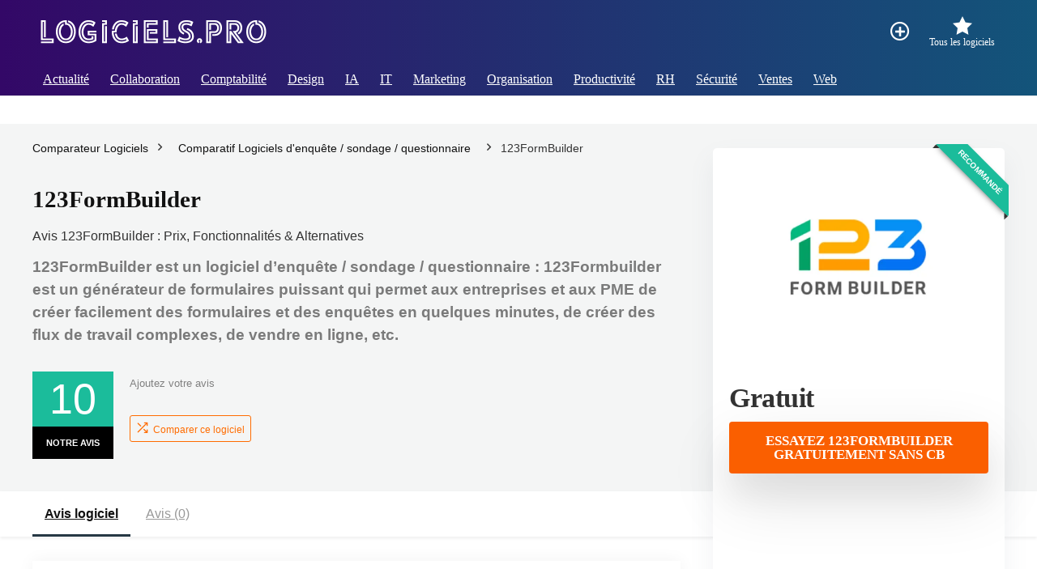

--- FILE ---
content_type: text/html; charset=UTF-8
request_url: https://www.logiciels.pro/logiciel-saas/123formbuilder/
body_size: 85486
content:
<!DOCTYPE html>
<html lang="fr-FR" prefix="og: https://ogp.me/ns#">
<head>
<meta charset="UTF-8" />
<meta name="viewport" content="width=device-width, initial-scale=1.0" />
<!-- feeds & pingback -->
<link rel="profile" href="https://gmpg.org/xfn/11" />
<link rel="pingback" href="https://www.logiciels.pro/xmlrpc.php" />
	<style>img:is([sizes="auto" i], [sizes^="auto," i]) { contain-intrinsic-size: 3000px 1500px }</style>
	
<!-- Optimisation des moteurs de recherche par Rank Math PRO - https://rankmath.com/ -->
<title>123FormBuilder: Avis Prix &amp; Alternatives | Logiciels.Pro</title><link rel="preload" href="https://www.logiciels.pro/wp-content/uploads/2025/03/comparateur-logiciels-pro.webp" as="image" fetchpriority="high" /><link rel="preload" href="https://www.logiciels.pro/wp-content/uploads/2025/03/123formbuilder-avis-prix-fonctionnalites-alternatives-1.webp" as="image" fetchpriority="high" /><style id="perfmatters-used-css">html,body,div,span,applet,object,iframe,h1,h2,h3,h4,h5,h6,p,blockquote,pre,a,abbr,acronym,address,big,cite,code,del,dfn,em,img,ins,kbd,q,s,samp,small,strike,strong,sub,sup,tt,var,b,u,i,center,dl,dt,dd,ol,ul,li,fieldset,form,label,legend,table,caption,tbody,tfoot,thead,tr,th,td,article,aside,canvas,details,embed,figure,figcaption,footer,header,menu,nav,output,ruby,section,summary,time,mark,audio,video{margin:0;padding:0;border:0;font-size:100%;font:inherit;vertical-align:baseline;}article,aside,details,figcaption,figure,footer,header,menu,nav,section{display:block;}table{border-collapse:collapse;width:100%;}td,th,tr{padding:6px 12px;}*{box-sizing:border-box;}mark,ins{text-decoration:none;}ul{list-style:none;}body{background-color:#fff;color:#000;font-size:15px;font-family:Roboto,"Helvetica Neue",-apple-system,system-ui,BlinkMacSystemFont,"Segoe UI",Oxygen-Sans,sans-serif;}:root :where(a:where(:not(.wp-element-button))){text-decoration:none !important;}a:focus,button{outline:none;}a:hover,a:active{color:#000;}h1 a,h2 a,h3 a,h4 a,h5 a,h6 a{color:#111;text-decoration:none;}h1,h2,h3,h4,h5,h6{font-weight:700;color:#111;}h1{font-size:29px;line-height:34px;margin:10px 0 31px 0;}h2{font-size:25px;line-height:30px;margin:10px 0 31px 0;}h3{font-size:20px;line-height:28px;margin:10px 0 25px 0;}h4{font-size:18px;line-height:24px;margin:10px 0 18px 0;}h5{font-size:16px;line-height:20px;margin:10px 0 15px 0;}article p,.post p{margin:0 0 31px 0;}article em,.post em{font-style:italic;}article strong,.post strong{font-weight:bold;}article,.post{font-size:16px;line-height:28px;color:#333;}p strong{font-weight:bold;}p em{font-style:italic;}img{max-width:100%;height:auto;vertical-align:top;border:0;}::selection{background:#999;color:#fff;text-shadow:none;}.clearfix:before,.clearfix:after{content:"";display:table;}.clearfix:after{clear:both;}.clearbox{clear:both;}a.ajax_add_to_cart.loading:after,.wpsm_pretty_list ul li:before,.loading .re-icon-compare:before,.loading.table_view_charts:before,.post_carousel_block.loading:before,.woo_carousel_block.loading:before,.cons_comment_item:before,.pros_comment_item:before,span.date_meta:before,span.cat_link_meta:before,span.comm_count_meta:before,span.postview_meta:before,span.admin_meta:before,.wpsm_cons ul li:before,.wpsm_pros ul li:before,#buddypress .standard-form div.radio ul li:before,.re_carousel .controls:after,.media_owl_carousel .gp-overlay a:before,.rh_category_tab ul.cat_widget_custom li a:before,.widget.top_offers .title:before,.widget.cegg_widget_products .title:before,.rehub_chimp:before,.def_btn.active_ajax_pagination:before,.postNavigation .postnavprev:before,.commentlist ul.children .commbox:before,.comment-reply-link:before,.comment-reply-login:before,.comment-respond .usr_re:after,.comment-respond .email_re:after,.comment-respond .site_re:after,.re_loadingafter:after,.re_loadingbefore:before,.togglegreedybtn:before,.rh-heading-icon:before,.thumbminus:before,.thumbplus:before,.heartplus:before,.post_thumbs_comm span:before,.thumbminus.loading:before,.thumbplus.loading:before,.heartplus.loading:before,.hotminus:before,.hotplus:before,.hoticonfireclass:before,.cold_temp .gradus_icon:before,.categorytable li a:before,.categorytable p a:before,span.stars-rate,.rh-star-ajax .stars-rate-ajax-type,.btn_act_for_grid .thumbscount:before,.comm_number_for_grid:before,.more-from-store-a a:before,div.sortingloading:after,.re_filter_instore ul.re_filter_ul li span:before,.re_filter_panel .re_tax_dropdown.activeul li.label:after,.userstar-rating,.re-user-popup-wrap .wpsm-button.loading:after,.user-ava-intop:after,.printthecoupon:before,#rh-category-search .tt-suggestion:before,.rh_videothumb_link:before,.re-compare-icon-toggle:before,.wpsm_box.standart_type i,.wpsm_box.info_type i,.wpsm_box.warning_type i,.wpsm_box.error_type i,.wpsm_box.download_type i,.wpsm_box.note_type i,.icon-search-onclick:before,nav.top_menu ul li.menu-item-has-children ul li.menu-item-has-children > a:before,.rh-menu-label:after,.wpsm_score_box .priced_block .btn_offer_block:not(.rehub_offer_coupon):before,.rh_post_layout_compare_autocontent .pros-list li:before,.re-user-popup-wrap .wpsm-button.loading:after,nav.top_menu ul.menu:not(.off-canvas) > li.menu-item-has-children > a:before,.header-top .top-nav > ul > li.menu-item-has-children > a:before,.toggle-this-table:after{font-family:rhicons;}#main_header{z-index:998;}.responsive_nav_wrap{display:none;position:relative;width:100%;}header .logo-section{padding:15px 0;overflow:visible;}header .logo{max-width:450px;float:left;margin-right:15px;line-height:0;}.header-actions-logo{float:right;}.header-actions-logo .wpsm-button{margin:0;}.header-actions-logo .celldisplay{padding:0 12px;vertical-align:middle;}.heads_icon_label{font-size:12px;display:block;line-height:15px;color:#111;}.header_seven_style .search{margin:0 30px;padding:0;flex-grow:1;width:100%;max-width:580px;}.header_seven_style > .rh-flex-right-align{flex:0 0 auto;}.icon-search-onclick:before{content:"";}button.icon-search-onclick i,button.act-rehub-login-popup i{font-size:20px !important;}button.icon-search-onclick:before{display:none;}.search-header-contents{width:100%;height:100%;position:fixed;left:0;top:0;right:0;bottom:0;opacity:0;visibility:hidden;z-index:9999999;transition:opacity .5s ease;text-align:center;margin:0 auto;background-color:rgba(0,0,0,.7);}.rh-outer-wrap{transition:transform .5s;transform-origin:center top;}header .search{width:300px;float:right;position:relative;}.main-nav{background:#fcfcfc;}.main-nav.white_style{border-top:1px solid #eee;border-bottom:1px solid #eee;}.main-nav:after{content:"";display:table;clear:both;}nav.top_menu{position:relative;}nav.top_menu > ul{display:flex;margin:0;}nav.top_menu ul li{position:relative;}nav.top_menu > ul > li.floatright{margin-left:auto;}nav.top_menu ul li i,#slide-menu-mobile ul li.menu-item > a i{margin:0 5px 0 0;}nav.top_menu > ul > li > a{font-weight:700;font-size:16px;line-height:19px;transition:all 300ms cubic-bezier(.5,0,.5,1);position:relative;color:#111;padding:8px 13px 11px 13px;display:inline-block;}nav.top_menu ul.menu:not(.off-canvas) > li.menu-item-has-children > a:before{font-size:14px;content:"";margin:0 0 0 7px;float:right;}nav.top_menu ul li.menu-item-has-children{position:relative;}nav.top_menu ul li.menu-item-has-children ul li.menu-item-has-children > a:before{color:#111;content:"";cursor:pointer;float:right;padding-left:8px;}nav.top_menu ul.sub-menu,.top-nav ul.sub-menu{transform:translateY(10px);opacity:0;visibility:hidden;transition:opacity .3s ease,transform .3s ease;background:#fff;position:absolute;z-index:9999999;width:250px;backface-visibility:hidden;left:-999999px;}nav.top_menu ul.sub-menu{padding:12px 0;}nav.top_menu ul.sub-menu ul.sub-menu{top:0;}nav.top_menu ul.sub-menu > li > a{text-transform:none;font-size:15px;line-height:22px;color:#111 !important;display:block;padding:10px 25px;font-weight:400;}nav.top_menu ul.sub-menu > li:first-child > a{border-top-color:transparent;}nav.top_menu > ul > li > ul.sub-menu > li:first-child > a:after,.top-nav > ul > li > ul.sub-menu > li:first-child > a:after{position:absolute;content:"";width:0;height:0;border-style:solid;top:-5px;left:19px;border-width:0 6px 6px 6px;border-color:transparent transparent #fff transparent;}nav.top_menu > ul:not(.off-canvas) li:not(.rh-megamenu) ul.sub-menu > li > a:hover{background:#f9f9f9;}nav.top_menu > ul > li{border-right:1px solid rgba(0,0,0,.08);}nav.top_menu > ul > li:last-child{border-right:none !important;box-shadow:none;}#slide-menu-mobile{display:none;}#mobpanelimg{max-height:100px;max-width:150px;width:auto;height:auto;}#slide-menu-mobile ul li.menu-item{border-bottom:1px solid #eee;position:static;margin:0;overflow:hidden;width:100%;float:none;}#slide-menu-mobile ul li.menu-item > a{line-height:22px !important;float:left;padding:10px 15px;font-size:16px;text-transform:none;border-top:none;width:calc(100% - 50px);text-decoration:none;color:#111;font-weight:bold;}#slide-menu-mobile ul ul.sub-menu{transition:all .3s ease;opacity:1;visibility:visible;position:absolute;border:0;width:100%;min-height:100%;top:0;left:0;background-color:#fff;transform:translate3d(-100%,0,1px);backface-visibility:hidden;}#slide-menu-mobile ul ul.sub-menu li a{border-bottom:none;}.rh-sslide-panel.active{visibility:visible;transition:visibility 0s 0s;}.rh-sslide-panel{position:fixed;top:0;left:0;height:100%;width:100%;visibility:hidden;transition:visibility 0s .6s;z-index:999999;}.rh-close-btn,.rh-close-btn i{width:40px;height:40px;font-size:20px;line-height:40px;}#main_header.dark_style{background-color:#141414;}.header_top_wrap.dark_style .user-ava-intop:after,.main-nav.dark_style .user-ava-intop:after,#main_header.dark_style .textlogo a,#main_header.dark_style .textlogo,#main_header.dark_style .sloganlogo,#main_header.dark_style .logo-section .user-ava-intop:after,#main_header.dark_style .logo-section .rh-header-icon,#main_header.dark_style .logo-section .heads_icon_label,.main-nav.dark_style .dl-menuwrapper button i,.main-nav.dark_style .dl-menuwrapper .rh-header-icon,#main_header.dark_style #re_menu_near_logo li a,#main_header.dark_style a.header-link-add{color:#fff;}.main-nav.dark_style .dl-menuwrapper button svg line{stroke:#fff;}.main-nav.dark_style{max-height:70px;background:#353535;}.main-nav.dark_style nav.top_menu ul li.menu-item-has-children ul li.menu-item-has-children a:after{color:#ccc;}.main-nav.dark_style nav.top_menu > ul > li > a{color:#fbfbfb;}.main-nav.dark_style nav.top_menu > ul > li{border-right:1px solid rgba(255,255,255,.15);}a.logo_image_insticky img,a.logo_image_mobile img{max-height:50px;max-width:160px;vertical-align:middle;height:auto;width:auto;}.is-sticky a.logo_image_insticky,#dl-menu a.logo_image_mobile{display:inline-block;}.rh-header-icon{font-size:24px;line-height:23px;color:#222;}.re-compare-notice,.rh-icon-notice{position:absolute;top:-10px;left:17px;z-index:9;min-width:18px;height:18px;background:#f50000;text-align:center;padding:0 2px;color:#fff;font:bold 12px/18px Arial;border-radius:50%;transition:all .2s ease-in;transform:scale(1);}#logo_mobile_wrapper,a.logo_image_mobile img{display:none;}#dl-menu a.logo_image_mobile img{position:absolute;top:0;left:50%;transform:translate(-50%);right:auto;bottom:0;margin:auto;display:block;}#main_header #dl-menu .rh-header-icon{margin:15px 9px;}.header_icons_menu #dl-menu a.logo_image_mobile img{left:55px;transform:none;}.dl-menuwrapper ul .floatright{float:none;}.dl-menuwrapper button{border:none;width:48px;height:53px;overflow:hidden;position:relative;cursor:pointer;outline:none;background:transparent;}.dl-menuwrapper button i{color:#111;font-size:36px;}.dl-menuwrapper button svg line{stroke:#111;stroke-width:2;stroke-dasharray:26;animation:svglineltr 1s linear;}#mobile-menu-icons{padding-right:7px;}@keyframes svglineltr{0%{stroke-dashoffset:26;}100%{stroke-dashoffset:0;}}.rh-container,.content{margin:0 auto;border:none;background:none transparent;width:1200px;box-shadow:none;position:relative;clear:both;padding:0;}.rh-360-sidebar{width:360px;margin-bottom:30px;}.rh-360-content-area{width:calc(100% - 400px);}.calcposright{position:absolute;top:30px;right:calc(( 100% - 1200px ) / 2);z-index:9;}.wpsm-one-half{width:48%;}.wpsm-one-half,.wpsm-one-third,.wpsm-two-third,.wpsm-three-fourth,.wpsm-one-fourth,.wpsm-one-fifth,.wpsm-two-fifth,.wpsm-three-fifth,.wpsm-four-fifth,.wpsm-one-sixth,.wpsm-five-sixth{position:relative;margin-right:4%;margin-bottom:5px;float:left;}.wpsm-column-last,.wpsm-one-half:last-of-type,.wpsm-one-third:last-of-type,.wpsm-one-fourth:last-of-type,.wpsm-one-fifth:last-of-type,.wpsm-one-sixth:last-of-type{margin-right:0 !important;clear:right;}.wpsm-column-last:after{content:".";display:block;clear:both;visibility:hidden;line-height:0;height:0;}.smart-scroll-desktop{overflow-x:auto !important;overflow-y:hidden;white-space:nowrap;-webkit-overflow-scrolling:touch;scroll-behavior:smooth;scroll-snap-type:x mandatory;}.smart-scroll-desktop .col_item{display:inline-block;margin:0 13px 0px 0 !important;vertical-align:top;float:none !important;white-space:normal !important;scroll-snap-align:start;}.smart-scroll-desktop .col_item:last-of-type{margin-right:0 !important;}.smart-scroll-desktop,.smart-scroll-mobile,.rhscrollthin{scrollbar-width:thin;scrollbar-color:transparent transparent;}.smart-scroll-desktop::-webkit-scrollbar,.smart-scroll-mobile::-webkit-scrollbar,.rhscrollthin::-webkit-scrollbar{width:8px;height:8px;}.smart-scroll-desktop::-webkit-scrollbar-track,.smart-scroll-mobile::-webkit-scrollbar-track,.rhscrollthin::-webkit-scrollbar-track{background-color:transparent;border-radius:20px;}.smart-scroll-desktop::-webkit-scrollbar-thumb,.smart-scroll-mobile::-webkit-scrollbar-thumb,.rhscrollthin::-webkit-scrollbar-thumb{background-color:transparent;border-radius:20px;border:1px solid transparent;}.smart-scroll-desktop:hover::-webkit-scrollbar-thumb,.smart-scroll-mobile:hover::-webkit-scrollbar-thumb,.rhscrollthin:hover::-webkit-scrollbar-thumb{background-color:#ddd;}.smart-scroll-desktop:hover,.smart-scroll-mobile:hover,.rhscrollthin:hover{scrollbar-color:#ddd #fff;}@media screen and (max-width: 1279px) and (min-width: 1141px){.calcposright{right:calc(( 100% - 1080px ) / 2);}.rh-container,.content{width:1080px;}nav.top_menu > ul > li > a{padding-left:12px;padding-right:12px;}}@media (max-width: 1140px){#mobile-menu-icons > .wpsm-button,#main_header .header_six_style .wpsm-button{font-size:0 !important;line-height:0 !important;}#mobile-menu-icons > .wpsm-button i,#main_header .header_six_style .wpsm-button i{font-size:15px;padding:0 !important;}header .logo{max-width:250px;}}@media (max-width: 1140px) and (min-width: 1024px){.calcposright{right:calc(( 100% - 980px ) / 2);}.rh-container,.content{width:980px;}nav.top_menu > ul > li > a{font-size:14px;padding-left:8px;padding-right:8px;}nav.top_menu > ul > li{border:none;}}@media (max-width: 1024px){.logo-section .mobileinmenu,.hideontablet{display:none !important;}.logo-section #mobile-menu-icons .mobileinmenu{display:inline-block !important;}.responsive_nav_wrap,.showontablet{display:block;}.rh_woocartmenu-amount,.header-actions-logo,.header_seven_style .search{display:none;}.tabletblockdisplay{display:block !important;width:100% !important;float:none !important;margin:0 0 10px 0;clear:both !important;}nav.top_menu,.header_top_wrap,#float-panel-woo-area del{display:none;}.float-panel-woo-btn{background:transparent !important;}#float-panel-woo-area .float-panel-woo-btn .price{color:#111;}}@media (max-width: 1023px){.calcposright{position:static !important;}.tabletsblockdisplay{display:block !important;width:100% !important;float:none !important;margin:0 0 10px 0;clear:both !important;}.centered-container .vc_col-sm-12 > * > .wpb_wrapper,.vc_section > .vc_row,.rh-336-content-area,.rh-336-sidebar,.rh-300-content-area,.rh-300-sidebar,.rh-360-sidebar,.rh-360-content-area,.rh-mini-sidebar-content-area,.rh-mini-sidebar,.sidebar,.main-side,.content{width:100%;float:none;display:block;}.rh-container{width:100%;padding-left:15px;padding-right:15px;}.header_wrap .rh-container{padding:0;}.float-panel-woo-title{display:none;}.rh-float-panel .float-panel-woo-info{display:none;}#float-panel-woo-area .float-panel-woo-btn .price{margin:0;}#float-panel-woo-area .float-panel-woo-btn{margin:0;width:100%;}#float-panel-woo-area .float-panel-woo-price{margin:0 10px;font-size:17px;}#float-panel-woo-area .rh-container{padding:10px 15px;}#float-panel-woo-area{bottom:0;top:auto;transform:translateY(100%);box-shadow:none;}}@media (max-width: 767px){body .mobilepadding{padding:0 15px !important;}.hideonmobile{display:none !important;}.mobilecenterdisplay,.mobilecenterdisplay > *{text-align:center !important;justify-content:center !important;}.tabledisplay.mobileblockdisplay,.mobileblockdisplay .celldisplay,.mobileblockdisplay .rowdisplay,.mobileblockdisplay{display:block !important;width:100% !important;float:none !important;}.disablefloatmobile.floatright,.disablefloatmobile.floatleft{float:none !important;margin-right:0 !important;margin-left:0 !important;clear:both;}}@media (max-width: 567px){.wpsm-one-half,.wpsm-one-third,.wpsm-two-third,.wpsm-three-fourth,.wpsm-one-fourth,.wpsm-one-fifth,.wpsm-two-fifth,.wpsm-three-fifth,.wpsm-four-fifth,.wpsm-one-sixth,.wpsm-five-sixth{width:100%;float:none;margin-right:0;margin-bottom:20px;}}@media (max-width: 479px){body:not(.dark_body):not(.page-template-template-systempages){background:#fff !important;}.smart-scroll-mobile .col_item,.one-col-mob .col_item{width:75% !important;min-width:75%;}.scroll-on-mob-nomargin .col-feat-grid,.scroll-on-mob-nomargin .col-item{margin:0 !important;}body .smart-scroll-desktop{display:block;}}@media (min-width: 768px){.search-header-contents{padding:30vh 30px 70vh 30px;}}@media (min-width: 1024px){.desktabldisplaynone{display:none !important;}}.post-meta{margin-bottom:12px;font-size:12px;line-height:12px;font-style:italic;color:#999;}.post-meta span:first-child:before{display:none;}.post-meta span{display:inline-block;margin-right:8px;}.post-meta span a,.post-meta a.admin,.post-meta a.cat,.post-meta-big a{color:#111;text-decoration:none;}.post{margin-bottom:15px;counter-reset:wpsmtop;word-wrap:break-word;}.post ul:not([class])>li{list-style:disc outside none;}.post ul:not([class]) li,.post ol:not([class]) li{margin:0 0 5px 15px;}.post ul.list-unstyled{margin:0;}.post ul.list-unstyled li{list-style:none;margin:0 0 5px 0;}ul.list-unstyled.list-line-style li{display:inline-block;margin:0 10px 5px 0;}.post ol,.post ul{margin-bottom:25px;}.video-container{margin-bottom:15px;overflow:hidden;padding-bottom:56.25%;position:relative;height:0;}.video-container iframe{left:0;top:0;height:100%;width:100%;position:absolute;}#topcontrol{transform-style:preserve-3d;backface-visibility:hidden;z-index:1008;background:rgba(0,0,0,.4);border-radius:5px 0 0 5px;position:fixed;bottom:125px;right:0;cursor:pointer;transition:all .7s ease-in-out;overflow:auto;font-size:16px;line-height:32px;height:32px;width:32px;color:#fff !important;text-align:center;opacity:0;}img.lazyload{opacity:0;visibility:hidden;}img.lazyloaded{opacity:1;transition:opacity 500ms ease-in;}.text_in_thumb h2{font-size:18px;line-height:21px;margin:15px 0 12px 0;}.text_in_thumb h2 a{color:#fff;}.text_in_thumb .post-meta span a,.text_in_thumb .post-meta a.admin,.text_in_thumb .post-meta a.cat,.text_in_thumb .post-meta span{color:#f4f4f4;}.comparecompact.wpsm-button.wpsm-button-new-compare{padding:5px;margin:0;box-shadow:none;border:none;background:none;}.comparecompact.wpsm-button.wpsm-button-new-compare:hover{border:none;}.comparecompact.wpsm-button.wpsm-button-new-compare i{padding:0;}.comparecompact.wpsm-button .comparelabel{display:none;}p:empty{display:none;}.alignright,img.alignright{float:right;margin-left:2em;}.aligncenter,img.aligncenter{clear:both;display:block;margin-left:auto;margin-right:auto;text-align:center;}.wp-caption{text-align:center;margin-bottom:1.5em;max-width:100%;}.wp-caption img{border:0 none;margin:0;padding:0;}.wp-caption p.wp-caption-text{margin:12px 0 0 0;font-size:90%;line-height:20px;}@media (min-width: 768px){.wp-caption{padding:15px;box-shadow:0 0 20px #f3f3f3;}}.post ul ul,.post ol ol{margin-top:7px;margin-bottom:7px;}.post ul ul{list-style:circle;}.redbrightcolor{color:#f04057;}.orangecolor{color:#ff8a00;}.whitecolor,.def_btn.whitecolor,.whitecolor > a,.whitecolorinner a,.whitecolorinner,nav.top_menu > ul > li.whitecolor > a,#slide-menu-mobile ul li.menu-item.whitecolor > a,#slide-menu-mobile ul .whitecolor > span.submenu-toggle,.whitecolor > a:hover,.whitecolorinner a:hover,a.whitecolor:hover,body .whitecurrentlist ul li.current a{color:#fff;}.greycolor{color:grey;}.blackcolor,.blackcolor a,nav.top_menu > ul > li.blackcolor > a,#slide-menu-mobile ul li.menu-item.blackcolor > a,#slide-menu-mobile ul .blackcolor > span.submenu-toggle{color:#111;}.whitebg{background:#fff;}body .darkbg{background-color:#212121;}.position-relative{position:relative;}.position-static{position:static !important;}.rhhidden{display:none;}.flowhidden{overflow:hidden;}.tabledisplay{display:table;width:100%;}.celldisplay{display:table-cell;vertical-align:middle;}.text-center{text-align:center;}.fontbold,nav.top_menu ul.sub-menu > li.fontbold > a,#wcfmmp-store h1.fontbold{font-weight:bold;}.fontnormal,.fontnormal h4{font-weight:normal !important;}.lineheight25{line-height:25px;}.lineheight15{line-height:15px;}.roundborder50p,body .roundbd50pim img{border-radius:50%;}.border-lightgrey{border:1px solid rgba(206,206,206,.23);}.cursorpointer,.rehub_scroll{cursor:pointer;}.floatleft{float:left;}.floatright{float:right;}body .font90{font-size:90%;}body .font80{font-size:80%;}body .font110{font-size:110%;}body .font120{font-size:120%;}body .font130{font-size:130%;}body .font150{font-size:150%;}body .font200{font-size:200%;}.mr15{margin-right:15px !important;}.mr20{margin-right:20px !important;}.ml10{margin-left:10px !important;}.ml30{margin-left:30px !important;}.mt10{margin-top:10px !important;}.mt15{margin-top:15px !important;}.mt20{margin-top:20px !important;}.mt30{margin-top:30px !important;}.mb0{margin-bottom:0px !important;}.mb5{margin-bottom:5px !important;}.mb10{margin-bottom:10px !important;}.mb15{margin-bottom:15px !important;}.mb20{margin-bottom:20px !important;}.mb30{margin-bottom:30px !important;}.mt0{margin-top:0px !important;}.pt0{padding-top:0 !important;}.pr5{padding-right:5px !important;}.pr15{padding-right:15px !important;}.pr20{padding-right:20px !important;}.pr30{padding-right:30px !important;}.pl15{padding-left:15px !important;}.pl20{padding-left:20px !important;}.pl30{padding-left:30px !important;}.pt10{padding-top:10px !important;}.pt5{padding-top:5px !important;}.pt15{padding-top:15px !important;}.pt20{padding-top:20px !important;}.pt25{padding-top:25px !important;}.pt30{padding-top:30px !important;}.pb0{padding-bottom:0px !important;}.pb5{padding-bottom:5px !important;}.pb10{padding-bottom:10px !important;}.pb15{padding-bottom:15px !important;}.pb20{padding-bottom:20px !important;}.pb25{padding-bottom:25px !important;}.pb30{padding-bottom:30px !important;}.pt0{padding-top:0px !important;}.padd20{padding:20px;}.padd15{padding:15px;}ul.rh-big-tabs-ul{margin:0;padding:0;}ul.rh-big-tabs-ul .rh-big-tabs-li{display:inline-block;list-style:none;margin:0;padding:0;vertical-align:top;}ul.rh-big-tabs-ul .rh-big-tabs-li a{color:#999;margin:0;padding:14px 15px;position:relative;display:inline-block;font-size:16px;}ul.rh-big-tabs-ul .rh-big-tabs-li.active a{color:#111;font-weight:bold;}.rh-float-panel{transform:translateY(-100%);opacity:0;visibility:hidden;transition:all .5s ease;position:fixed;left:0;top:0;z-index:100000;background:rgba(255,255,255,.97);width:100%;}.darkbg.rh-float-panel{box-shadow:0 0 20px #000;}.float-panel-woo-image img{max-height:50px;width:auto;}.width-100p{width:100%;}.rh-hov-bor-line > a:after,.rh-border-line:after,nav.top_menu > ul:not(.off-canvas) > li > a:after{position:absolute;top:0;left:50%;content:"";height:3px;width:0;transition:width .5s,left .5s,right .5s;}nav.top_menu > ul:not(.off-canvas) > li > a:after{top:-1px;}.rh-border-line:after,.rh-hov-bor-line.active a:after,.rh-hov-bor-line:hover a:after,nav.top_menu > ul:not(.off-canvas) > li > a:hover:after,nav.top_menu > ul:not(.off-canvas) > li.current-menu-item > a:after{width:100%;left:0;right:0;}.rh-hov-bor-line.below-border > a:after,.rh-border-line.below-border:after{top:auto;bottom:0;}.rh-circular-hover:before{content:"";position:absolute;top:-10px;left:-10px;width:calc(100% + 20px);height:calc(100% + 20px);background-color:rgba(0,0,0,.05);transform:scale(0);transition:all cubic-bezier(.4,0,.2,1) .25s;border-radius:100%;z-index:1;}.rh-circular-hover:hover:before{transform:scale(1);}.rh-num-counter-reset,div[data-template="query_type1"]{counter-reset:rhcounter;}@media (max-width: 767px){.mobmb10{margin-bottom:10px !important;}}@media (max-width: 479px){.img-mobs-maxh-250 img{max-height:250px;}body .img-mobs-maxh-250{height:250px;}}.rh-line{height:1px;background:rgba(206,206,206,.3);clear:both;}.rh-line-right{border-right:1px solid rgba(206,206,206,.3);}.rh-line-left{border-left:1px solid rgba(206,206,206,.3);}.rh-heading-icon:before{content:"";margin-right:15px;}.abdposright{position:absolute;top:0;right:0;z-index:2;}.abdfullwidth{position:absolute;top:0;right:0;bottom:0;left:0;}.rh-hovered-scale{opacity:0;transition:opacity .35s,transform .6s;transform:scale(0);}.rh-hovered-wrap:hover .rh-hovered-scale,.css-ani-trigger .rh-hovered-scale{opacity:1;transform:scale(1);}.rh-shadow3{box-shadow:0px 15px 30px 0px rgba(119,123,146,.1);}.rh-shadow4{box-shadow:0 5px 23px rgba(188,207,219,.35);border-top:1px solid #f8f8f8;}.rh-shadow4:hover{box-shadow:0 5px 10px rgba(188,207,219,.35);}.rh-shadow5{box-shadow:0 2px 4px rgba(0,0,0,.07);}body .rh-shadow-sceu{box-shadow:1px 1px 2px 1px rgba(0,0,0,.1),-1px -1px 1px 1px rgba(247,251,255,.5),3px 3px 8px 2px rgba(0,0,0,0) inset;}@keyframes stuckMoveDown{0%{transform:translateY(-100%);}100%{transform:translateY(0);}}@keyframes stuckFadeIn{0%{opacity:0;}100%{opacity:1;}}@keyframes stuckMoveDownOpacity{0%{transform:translateY(-15px);opacity:0;}100%{transform:translateY(0);opacity:1;}}@keyframes stuckMoveUpOpacity{0%{transform:translateY(15px);opacity:0;}100%{transform:translateY(0);opacity:1;}}@keyframes fastshake{0%{transform:skewX(-15deg);}5%{transform:skewX(15deg);}10%{transform:skewX(-15deg);}15%{transform:skewX(15deg);}20%{transform:skewX(0deg);}100%{transform:skewX(0deg);}}@keyframes colorsearchchange{100%,0%{background-color:#fff;}50%{background-color:#f0f0f0;}}@keyframes lefttoright{0%{transform:translateX(0px);}50%{transform:translateX(100px);}100%{transform:translateX(0px);}}@keyframes upanddown{0%{transform:translateY(0px);}50%{transform:translateY(100px);}100%{transform:translateY(0px);}}@keyframes stuckFlipUpOpacity{0%{transform:perspective(500px) translateY(60px) scaleY(.75) rotateX(-40deg);opacity:0;}100%{transform:perspective(500px) translateY(0px) scale(1) rotateX(0deg);opacity:1;}}@keyframes tracking-in-expand{0%{letter-spacing:-.5em;opacity:0;}40%{opacity:.6;}100%{opacity:1;}}@keyframes rhsceleton{100%{transform:translateX(100%);}}@keyframes rhslideleft{0%{opacity:0;transform:translateX(60px);}100%{opacity:1;transform:translateX(0);}}.csstransall{transition:all .5s ease;}.csstranstrans{transition:transform .5s ease;}.csstranstrans-o{transition:opacity .35s ease,transform .5s ease;}.re-ribbon-badge{position:absolute;right:-5px;top:-5px;overflow:hidden;width:100px;height:100px;text-align:right;z-index:2;pointer-events:none;}.re-ribbon-badge span{font:bold 10px/28px Arial;color:#fff;text-transform:uppercase;text-align:center;transform:rotate(45deg);width:125px;display:block;background:#77b21d;box-shadow:0 3px 10px -5px rgba(0,0,0,1);position:absolute;top:21px;right:-27px;}.re-ribbon-badge span::before{content:"";position:absolute;left:0px;top:100%;z-index:-1;border-left:3px solid #333;border-right:3px solid transparent;border-bottom:3px solid transparent;border-top:3px solid #333;}.re-ribbon-badge span::after{content:"";position:absolute;right:0px;top:100%;z-index:-1;border-left:3px solid transparent;border-right:3px solid #333;border-bottom:3px solid transparent;border-top:3px solid #333;}.re-line-badge.badge_2,.re-ribbon-badge.badge_2 span{background:#ffbc00;}.re-line-badge.badge_4,.re-ribbon-badge.badge_4 span{background:#d50000;}.button_action .wpsm-button.wpsm-button-new-compare,.button_action .heart_thumb_wrap .heartplus,.button_action .quick_view_wrap .quick_view_button{color:#aaa;}.rate-bar{position:relative;display:block;margin-bottom:34px;width:100%;background:#ddd;height:14px;transition:.4s linear;transition-property:width,background-color;}.rate-bar-title{position:absolute;left:0;font-size:14px;top:-21px;}.rate-bar-title span{display:block;height:18px;line-height:18px;}.rate-bar-bar{height:14px;width:0px;background:#e43917;}.rate-bar-percent{position:absolute;right:0;top:-21px;font-size:14px;height:18px;line-height:18px;font-weight:bold;}.rate_bar_wrap{clear:both;padding:30px;margin-bottom:30px;box-shadow:0 2px 20px rgba(0,0,0,.08);overflow:hidden;}.rate_bar_wrap .review-top{overflow:hidden;float:none;width:100%;margin-right:0;}.review-top .overall-score{background:#e43917;width:100px;text-align:center;float:left;margin:0 20px 10px 0;}.review-top .overall-score span.overall{font-size:52px;color:#fff;padding:8px 0;display:block;line-height:52px;}.review-top .overall-score span.overall-text{background:#000;display:block;color:#fff;font-weight:700;padding:6px 0;text-transform:uppercase;font-size:11px;}.rh-flex-right-align .review-top .overall-score{margin:0;}.review-top .review-text p{margin:0;}.review-text img{max-height:220px;}.priced_block .btn_offer_block,.wpsm-button.rehub_main_btn,.priced_block .button{font-weight:bold;font-size:16px;line-height:17px;padding:.65em 1.1em;color:#fff !important;text-transform:uppercase;position:relative;text-align:center;border:none;text-decoration:none;display:inline-block;}.wpsm-button.rehub_main_btn{font-weight:bold;font-size:17px;line-height:17px;padding:10px 20px;}@media (max-width: 767px){.rate_bar_wrap{padding:18px;}}.main-nav .act-rehub-login-popup span,.rh_login_icon_n_btn.act-rehub-login-popup span,.logged-in .login_icon_label,.responsive_nav_wrap .heads_icon_label{display:none;}.social_icon a{width:32px;height:32px;display:inline-block;margin-right:2px;color:#fff !important;font-size:20px;line-height:32px;text-align:center;position:relative;text-decoration:none !important;}.social_icon a:hover{top:2px;box-shadow:none;}.social_icon.small_i a{width:20px;height:20px;display:inline-block;margin-right:2px;font-size:14px;line-height:20px;text-align:center;}.social_icon.small_i a i{vertical-align:middle;}.social_icon .fb,.rh-social-square .fb:hover{background-color:#39599f;}.social_icon .tw,.rh-social-square .tw:hover{background-color:#111;}.col_item{position:relative;}.col_wrap_three{margin:0 -1.5% 20px;}.col_wrap_three .col_item{width:30.33%;margin:0 1.5% 25px;float:left;}.col_wrap_three .col_item:nth-child(3n+1){clear:both;}.rh-flex-columns{display:flex;flex-wrap:wrap;justify-content:space-between;flex-direction:row;}.rh-flex-center-align{align-items:center;display:flex;flex-direction:row;}.rh-flex-right-align{margin-left:auto;}.rh-flex-justify-center{justify-content:center;}.img-centered-flex > img{max-height:100%;border-radius:4px;object-fit:scale-down;flex:0 0 auto;}.rh-flex-nowrap{flex-wrap:nowrap;}.rh-flex-grow1{flex-grow:1;flex-basis:0;}@media (max-width: 767px){.col_wrap_two,.col_wrap_three,.col_wrap_fourth,.col_wrap_fifth,.col_wrap_six{margin:0 0 20px 0;}.col_wrap_three .col_item,.col_wrap_fourth .col_item,.col_wrap_fifth .col_item,.col_wrap_six .col_item{width:47%;margin:0 1.5% 15px 1.5%;}.col_wrap_three .col_item:nth-child(3n+1),.col_wrap_fifth .col_item:nth-child(5n+1){clear:none;}.col_wrap_three .col_item:nth-child(2n+1),.col_wrap_fourth .col_item:nth-child(2n+1),.col_wrap_fifth .col_item:nth-child(2n+1),.col_wrap_six .col_item:nth-child(2n+1){clear:both;}}@media (max-width: 479px){.col_item{width:100% !important;margin:0 0 14px 0 !important;}.col_item.two_column_mobile{width:48% !important;margin:0 1% 25px 1% !important;}}.wpsm-button{cursor:pointer;display:inline-block;white-space:nowrap;white-space:normal;text-align:center;outline:none;background:#aaa;text-decoration:none;text-decoration:none;transition:all .4s ease 0s;border:1px solid #7e7e7e;color:#fff;font-weight:bold;padding:4px 10px;line-height:.8em;box-shadow:0 1px 2px rgba(0,0,0,.2);position:relative;font-size:15px;font-style:normal;}.wpsm-button:hover{text-decoration:none;opacity:.9;color:#fff;}.wpsm-button:active{top:2px;}.wpsm-button.white{border:1px solid transparent;background-color:#f6f6f6;color:#111;text-shadow:none;box-shadow:0 1px 2px 0 rgba(60,64,67,.3),0 1px 2px rgba(0,0,0,.08);}.wpsm-button.white:hover{background-color:#f2f2f2;border:1px solid transparent;box-shadow:0 -1px 2px 0 rgba(60,64,67,.1),0 5px 10px 0 rgba(60,64,67,.14);color:#111;}.wpsm-button.white:active{box-shadow:inset 0 3px 5px rgba(0,0,0,.125);background:#e6e6e6;border-color:#adadad;color:#111;}.wpsm-button.small{padding:5px 12px;line-height:12px;font-size:12px;}.wpsm-button.medium{padding:8px 16px;line-height:15px;font-size:15px;}.wpsm-button.big{padding:12px 24px;line-height:22px;font-size:22px;}.wpsm-button.small i{padding-right:5px;}.wpsm-button.medium i{padding-right:8px;}.wpsm-button.big i{padding-right:10px;}.wpsm_pros .title_pros{color:#58c649;margin:0 0 15px 0;font-size:19px;font-weight:bold;}.wpsm_cons .title_cons{color:#f24f4f;margin:0 0 15px 0;font-size:19px;font-weight:bold;}.wpsm_pros ul li,.wpsm_cons ul li,#buddypress .standard-form div.radio ul li{list-style:none !important;margin:0 0 10px 0;}.wpsm_pros ul,.wpsm_cons ul{margin:0 0 15px 0;}.wpsm_pros ul li:before{content:"";color:#58c649;padding-right:8px;font-size:18px;vertical-align:top;}.wpsm_cons ul li:before{content:"";color:#f24f4f;padding-right:8px;vertical-align:top;}@media screen and (max-width: 767px){.wpsm-one-half .wpsm_pros,.wpsm-one-half .wpsm_cons{padding:0 !important;}}.rh-sslide-panel-wrap{position:fixed;width:400px;height:100%;top:0;background:#ecf0f1;z-index:1;transition:transform .3s ease-in .3s;}.rh-sslide-panel-heading{position:fixed;width:400px;background:rgba(255,255,255,.96);box-shadow:0 1px 1px rgba(0,0,0,.08);z-index:2;transition:top .3s 0s;top:-50px;}.rh-sslide-panel-tabs{height:100%;overflow:auto;}.from-right .rh-sslide-panel-wrap{right:0;transform:translate3d(100%,0,0);}.active .rh-sslide-panel-wrap{transform:translate3d(0,0,0);transition-delay:0s;}.active .rh-sslide-panel-heading{top:0;transition:top .3s .3s;}.rh-sslide-panel.active:after{background:rgba(0,0,0,.6);transition:background .3s 0s;}.rh-sslide-panel:after{position:absolute;top:0;left:0;width:100%;height:100%;background:transparent;cursor:pointer;transition:background .3s .3s;content:"";}.rh-sslide-panel-inner{opacity:0;-webkit-backface-visibility:hidden;height:100%;}.active .rh-sslide-panel-inner{opacity:1;transition:all .4s .3s;}@media only screen and (max-width: 1170px){.rh-sslide-panel-wrap,.rh-sslide-panel-heading{width:340px;}}.wpsm-button.wpsm-button-new-compare i{font-size:16px;line-height:14px;}.not-incompare .re-icon-compare:before{content:"";display:inline-block;}#re-compare-bar-tabs ul{padding:0 20px 20px 20px;}.re-compare-destin.wpsm-button{font-size:20px !important;opacity:0;padding:15px 20px;display:block;cursor:pointer;font-weight:bold;margin:20px;line-height:22px;text-align:center;border:none !important;}.active .re-compare-destin.wpsm-button{transition:all .4s .5s;opacity:1;margin:10px 20px 20px 20px;}.re-compare-destin.wpsm-button i{margin:0 8px;}#re-compare-bar-tabs ul:after{content:"";display:block;clear:both;}#re-compare-bar-tabs ul li{cursor:pointer;padding:10px 0;color:#707070;font-size:15px;line-height:15px;display:inline-block;margin:0 15px 15px 0;}#re-compare-bar.active{bottom:0;}.meta .wpsm-button-new-compare{float:left;margin:0 15px 5px 0;}#re-compare-icon-fixed{cursor:pointer;z-index:999;position:fixed;top:270px;width:55px;height:55px;line-height:55px;background:#fff;right:0;text-align:center;font-size:22px;border-radius:8px 0 0 8px;}.re-compare-icon-toggle:before{content:"";position:absolute;left:0;font-size:22px;top:0;opacity:0;transition:all .3s ease-in;transform:scale(2);}.re-compare-icon-toggle{position:relative;line-height:22px;cursor:pointer;display:inline-block;}@keyframes spin{from{transform:rotate(0deg);}to{transform:rotate(360deg);}}@keyframes blink{from{opacity:0;}50%{opacity:1;}to{opacity:0;}}button.pswp__button{box-shadow:none !important;background-image:url("https://www.logiciels.pro/wp-content/plugins/woocommerce/assets/css/photoswipe/default-skin/default-skin.png") !important;}button.pswp__button,button.pswp__button--arrow--left::before,button.pswp__button--arrow--right::before,button.pswp__button:hover{background-color:transparent !important;}button.pswp__button--arrow--left,button.pswp__button--arrow--left:hover,button.pswp__button--arrow--right,button.pswp__button--arrow--right:hover{background-image:none !important;}button.pswp__button--close:hover{background-position:0 -44px;}button.pswp__button--zoom:hover{background-position:-88px 0;}.pswp{display:none;position:absolute;width:100%;height:100%;left:0;top:0;overflow:hidden;-ms-touch-action:none;touch-action:none;z-index:1500;-webkit-text-size-adjust:100%;-webkit-backface-visibility:hidden;outline:0;}.pswp *{-webkit-box-sizing:border-box;box-sizing:border-box;}.pswp img{max-width:none;}.pswp__bg{position:absolute;left:0;top:0;width:100%;height:100%;background:#000;opacity:0;-webkit-transform:translateZ(0);transform:translateZ(0);-webkit-backface-visibility:hidden;will-change:opacity;}.pswp__scroll-wrap{position:absolute;left:0;top:0;width:100%;height:100%;overflow:hidden;}.pswp__container,.pswp__zoom-wrap{-ms-touch-action:none;touch-action:none;position:absolute;left:0;right:0;top:0;bottom:0;}.pswp__container,.pswp__img{-webkit-user-select:none;-moz-user-select:none;-ms-user-select:none;user-select:none;-webkit-tap-highlight-color:transparent;-webkit-touch-callout:none;}.pswp__bg{will-change:opacity;-webkit-transition:opacity 333ms cubic-bezier(.4,0,.22,1);transition:opacity 333ms cubic-bezier(.4,0,.22,1);}.pswp__container,.pswp__zoom-wrap{-webkit-backface-visibility:hidden;}.pswp__item{position:absolute;left:0;right:0;top:0;bottom:0;overflow:hidden;}.pswp__button{width:44px;height:44px;position:relative;background:0 0;cursor:pointer;overflow:visible;-webkit-appearance:none;display:block;border:0;padding:0;margin:0;float:left;opacity:.75;-webkit-transition:opacity .2s;transition:opacity .2s;-webkit-box-shadow:none;box-shadow:none;}.pswp__button:focus,.pswp__button:hover{opacity:1;}.pswp__button:active{outline:0;opacity:.9;}.pswp__button::-moz-focus-inner{padding:0;border:0;}.pswp__button,.pswp__button--arrow--left:before,.pswp__button--arrow--right:before{background:url("https://www.logiciels.pro/wp-content/plugins/woocommerce/assets/css/photoswipe/default-skin/default-skin.png") 0 0 no-repeat;background-size:264px 88px;width:44px;height:44px;}.pswp__button--close{background-position:0 -44px;}.pswp__button--share{background-position:-44px -44px;}.pswp__button--fs{display:none;}.pswp__button--zoom{display:none;background-position:-88px 0;}.pswp__button--arrow--left,.pswp__button--arrow--right{background:0 0;top:50%;margin-top:-50px;width:70px;height:100px;position:absolute;}.pswp__button--arrow--left{left:0;}.pswp__button--arrow--right{right:0;}.pswp__button--arrow--left:before,.pswp__button--arrow--right:before{content:"";top:35px;background-color:rgba(0,0,0,.3);height:30px;width:32px;position:absolute;}.pswp__button--arrow--left:before{left:6px;background-position:-138px -44px;}.pswp__button--arrow--right:before{right:6px;background-position:-94px -44px;}.pswp__counter,.pswp__share-modal{-webkit-user-select:none;-moz-user-select:none;-ms-user-select:none;user-select:none;}.pswp__share-modal{display:block;background:rgba(0,0,0,.5);width:100%;height:100%;top:0;left:0;padding:10px;position:absolute;z-index:1600;opacity:0;-webkit-transition:opacity .25s ease-out;transition:opacity .25s ease-out;-webkit-backface-visibility:hidden;will-change:opacity;}.pswp__share-modal--hidden{display:none;}.pswp__share-tooltip{z-index:1620;position:absolute;background:#fff;top:56px;border-radius:2px;display:block;width:auto;right:44px;-webkit-box-shadow:0 2px 5px rgba(0,0,0,.25);box-shadow:0 2px 5px rgba(0,0,0,.25);-webkit-transform:translateY(6px);-ms-transform:translateY(6px);transform:translateY(6px);-webkit-transition:-webkit-transform .25s;transition:transform .25s;-webkit-backface-visibility:hidden;will-change:transform;}.pswp__share-tooltip a{display:block;padding:8px 12px;color:#000;text-decoration:none;font-size:14px;line-height:18px;}.pswp__share-tooltip a:hover{text-decoration:none;color:#000;}.pswp__share-tooltip a:first-child{border-radius:2px 2px 0 0;}.pswp__share-tooltip a:last-child{border-radius:0 0 2px 2px;}.pswp__counter{position:relative;left:0;top:0;height:44px;font-size:13px;line-height:44px;color:#fff;opacity:.75;padding:0 10px;margin-inline-end:auto;}.pswp__caption{position:absolute;left:0;bottom:0;width:100%;min-height:44px;}.pswp__caption small{font-size:11px;color:#bbb;}.pswp__caption__center{text-align:left;max-width:420px;margin:0 auto;font-size:13px;padding:10px;line-height:20px;color:#ccc;}.pswp__preloader{width:44px;height:44px;position:absolute;top:0;left:50%;margin-left:-22px;opacity:0;-webkit-transition:opacity .25s ease-out;transition:opacity .25s ease-out;will-change:opacity;direction:ltr;}.pswp__preloader__icn{width:20px;height:20px;margin:12px;}@media screen and (max-width:1024px){.pswp__preloader{position:relative;left:auto;top:auto;margin:0;float:right;}}@-webkit-keyframes clockwise{0%{-webkit-transform:rotate(0);transform:rotate(0);}100%{-webkit-transform:rotate(360deg);transform:rotate(360deg);}}@keyframes clockwise{0%{-webkit-transform:rotate(0);transform:rotate(0);}100%{-webkit-transform:rotate(360deg);transform:rotate(360deg);}}@-webkit-keyframes donut-rotate{0%{-webkit-transform:rotate(0);transform:rotate(0);}50%{-webkit-transform:rotate(-140deg);transform:rotate(-140deg);}100%{-webkit-transform:rotate(0);transform:rotate(0);}}@keyframes donut-rotate{0%{-webkit-transform:rotate(0);transform:rotate(0);}50%{-webkit-transform:rotate(-140deg);transform:rotate(-140deg);}100%{-webkit-transform:rotate(0);transform:rotate(0);}}.pswp__ui{-webkit-font-smoothing:auto;visibility:visible;opacity:1;z-index:1550;}.pswp__top-bar{position:absolute;left:0;top:0;height:44px;width:100%;display:flex;justify-content:flex-end;}.pswp--has_mouse .pswp__button--arrow--left,.pswp--has_mouse .pswp__button--arrow--right,.pswp__caption,.pswp__top-bar{-webkit-backface-visibility:hidden;will-change:opacity;-webkit-transition:opacity 333ms cubic-bezier(.4,0,.22,1);transition:opacity 333ms cubic-bezier(.4,0,.22,1);}.pswp__caption,.pswp__top-bar{background-color:rgba(0,0,0,.5);}.pswp__ui--hidden .pswp__button--arrow--left,.pswp__ui--hidden .pswp__button--arrow--right,.pswp__ui--hidden .pswp__caption,.pswp__ui--hidden .pswp__top-bar{opacity:.001;}@keyframes fa-spin{0%{transform:rotate(0deg);}to{transform:rotate(1turn);}}@font-face{font-family:"rhicons";src:url("https://www.logiciels.pro/wp-content/themes/rehub-theme/fonts/rhicons.woff2?3oibrk") format("woff2"),url("https://www.logiciels.pro/wp-content/themes/rehub-theme/fonts/rhicons.ttf?3oibrk") format("truetype"),url("https://www.logiciels.pro/wp-content/themes/rehub-theme/fonts/rhicons.woff?3oibrk") format("woff"),url("https://www.logiciels.pro/wp-content/themes/rehub-theme/fonts/rhicons.svg?3oibrk#rhicons") format("svg");font-weight:normal;font-style:normal;font-display:swap;}.rhicon{font-family:"rhicons" !important;speak:never;font-style:normal;font-weight:normal;font-variant:normal;text-transform:none;line-height:1;display:inline-block;-webkit-font-smoothing:antialiased;-moz-osx-font-smoothing:grayscale;}.rhi-chevron-up:before{content:"";}.rhi-facebook:before{content:"";}.rhi-twitter:before{content:"";}.rhi-arrow-circle-right:before{content:"";}.rhi-times-circle:before{content:"";}.rhi-angle-right:before{content:"";}.rhi-plus-circle:before{content:"";}.rhi-search:before{content:"";}.rhi-times:before{content:"";}.rhi-shuffle:before{content:"";}.rhi-star-full:before{content:"";}.woocommerce div.product .woocommerce-tabs ul.tabs li.active a:after,.prdctfltr_woocommerce_ordering span.prdctfltr_instock span:before,.prdctfltr_woocommerce_ordering .prdctfltr_sale span:before,.prdctfltr_wc.prdctfltr_round .prdctfltr_filter label.prdctfltr_active > span:before,body .prdctfltr-bars:before,#section-additional_information .rh-heading-icon:before,#section-additional_information .rh-woo-section-title h2:before,.rh_woocartmenu-icon:before,.woocommerce-MyAccount-navigation ul li a:before,.widget_layered_nav ul li a:before,.widget_layered_nav_filters ul li a:before,a.add_to_wishlist:before,a.compare:before,.woocommerce-product-gallery .woocommerce-product-gallery__trigger:before,.woocommerce .products .expired_coupon figure:after,.col_item.expired_coupon .offer_thumb:after,.column_grid.expired_coupon .image_container:after,.rehub_feat_block.expired_coupon .offer_thumb:after,.processing.woocommerce-checkout .place-order:before{font-family:rhicons;}.single-product .post{overflow:visible;}.wc_vendors_dash_links a.button,.woocommerce a.button,.woocommerce-page a.button,.woocommerce button.button,.woocommerce-page button.button,.woocommerce input.button,.woocommerce-page input.button{padding:8px 14px;font-size:14px;font-weight:bold;line-height:18px;text-transform:uppercase;color:#111;text-align:center;vertical-align:middle;cursor:pointer;border-radius:3px;background-color:#f6f6f6;border:none;box-shadow:0 1px 2px 0 rgba(60,64,67,.3),0 1px 2px rgba(0,0,0,.08);transition:all .4s ease 0s;position:relative;text-decoration:none;display:inline-block;}.woocommerce .button.alt{padding:10px 16px;}.woocommerce a.button:hover,.woocommerce-page a.button:hover,.woocommerce button.button:hover,.woocommerce-page button.button:hover,.woocommerce input.button:hover,.woocommerce-page input.button:hover,.woocommerce #respond input#submit:hover,.woocommerce-page #respond input#submit:hover{background-color:#f2f2f2;text-decoration:none !important;box-shadow:0 -1px 2px 0 rgba(60,64,67,.1),0 5px 10px 0 rgba(60,64,67,.14);}.woocommerce a.button:active,.woocommerce-page a.button:active,.woocommerce button.button:active,.woocommerce-page button.button:active,.woocommerce input.button:active,.woocommerce-page input.button:active,.woocommerce #respond input#submit:active,.woocommerce-page #respond input#submit:active{box-shadow:0 1px 1px 0 rgba(60,64,67,.2),0 1px 1px 0 rgba(60,64,67,.2);background:#e9e9e9;outline:0;}.woocommerce div.product{position:relative;}.woocommerce div.product .product_title{clear:none;margin:0 0 15px 0;padding:0;}.woocommerce div.product .stock{font-size:14px;margin-bottom:10px !important;line-height:14px;}.woocommerce div.product .in-stock{color:#8bc500;}.woocommerce div.product .out-of-stock{color:red;}.woocommerce .products{margin-top:1em;padding:0;clear:both;}.woocommerce .products.column_woo{padding-bottom:50px;}.woocommerce .products .product h2{padding:0;margin:0 0 15px 0;font-size:17px;font-weight:bold;line-height:24px;}.woocommerce .products .product a{text-decoration:none;}.woocommerce .products .product figure{margin:0 0 15px 0;position:relative;text-align:center;}.woocommerce .products .product figure img{max-width:100%;display:inline-block;transition:all ease-in-out .2s;}.woocommerce .products .product figure:hover img{opacity:.7;}.woocommerce .products .product .price{display:block;font-size:17px;line-height:20px;font-weight:bold;}.woocommerce .products .product .price ins{background:0;}.woocommerce .products .product.non_btn a.button,.rh-tabletext-block-wrapper .yikes-custom-woo-tab-title{display:none;}.woo_column_item figure img,.product-category-box img{width:100%;}.woo_column_item{overflow:visible;position:relative;border:1px solid transparent;border-radius:5px 5px 0 0;}.woo_column_item h2{font-size:16px;}.woocommerce .products .product.woo_column_item .price{font-weight:normal;}.woo_column_item .rh_woo_star,.woo_column_item .button_action{margin:0 auto 10px auto;display:none;}.woo_column_item:hover .woo_column_price{opacity:0;transform:translate(0,-60%);}.woo_column_item:hover .button_action{animation:stuckMoveDownOpacity .5s;display:block;}.products .button_action{z-index:2;position:absolute;top:10px;left:10px;right:auto;background:rgba(255,255,255,.78);border-radius:100px;padding:0 5px;}.woocommerce .col_item .rh_woo_star span{font-size:17px;}.woocommerce .rh_woo_star{color:#e0dadf;margin-bottom:5px;white-space:nowrap;}.woocommerce .rh_woo_star span{line-height:19px;font-size:19px;display:inline-block;}.woocommerce .rh_woo_star .active,.woocommerce .wc-layered-nav-rating .star-rating .rhwoostar.active{color:#ff8a00;}.woocommerce .rh_woo_star .halfactive{background:linear-gradient(to right,#ff8a00 0%,#ff8a00 50%,#e0dadf 51%,#e0dadf 100%);background-clip:text;-webkit-background-clip:text;-webkit-text-fill-color:transparent;}.woocommerce .floatright > .rh_woo_star{float:right;}.clear{clear:both;height:0;}.footer-bottom .woocommerce ins,.footer-bottom .woocommerce del{color:#247600;}.woo-button-actions-area .wpsm-button.rhwoosinglecompare,.woo-button-actions-area .heartplus{float:left;font-size:14px;background:none transparent;padding:7px;border:1px solid transparent;font-weight:normal;transition:all .4s ease;box-shadow:none;border-radius:3px !important;line-height:14px;color:#333;margin:0;}.woo-button-actions-area .wpsm-button.rhwoosinglecompare:hover,.woo-button-actions-area .heartplus:hover{border:1px solid #555 !important;background:none #fff;}.woo-button-actions-area{overflow:hidden;padding-top:5px;}.woo-top-actions .woo-button-actions-area .wpsm-button.rhwoosinglecompare,.woo-top-actions .woo-button-actions-area .heartplus{border:1px solid #ff6c00;color:#ff6c00;font-size:12px;}.pswp__top-bar{top:40px !important;}@media screen and (max-width: 1023px){.woo_column_item .button_action{display:block;}}@media only screen and (max-width: 567px){.woocommerce .products .product.woo_grid_compact .price,.woo_column_item h2{font-size:15px;}}.re_wooinner_info ul:last-child{margin:0;}.woocommerce .ce_woo_list div.product .product_title,.woocommerce .vendor_woo_list div.product .product_title{font-size:26px;line-height:32px;}.woocommerce div.product .summary div[itemprop="description"]{font-size:15px;line-height:20px;clear:both;}.woocommerce div.product .summary form.cart.buy-now .button{max-width:400px;}.woocommerce div.product div.summary p{margin:0;}.woocommerce div.product div.summary .elementor-widget-container p{margin:0;padding:0;}.woocommerce .re_wooinner_cta_wrapper div.product div.summary p.cart{margin:0 0 20px 0;}.woocommerce div.product .summary .price{overflow:hidden;font-size:1.5em;letter-spacing:-.5px;padding:0 0 15px 0;margin:0;}.woocommerce .woo_default_no_sidebar div.product .summary .price{font-size:1.8em;}.woocommerce .side_block_layout div.product .summary .price{font-size:2.1em;font-weight:bold;}.float-panel-woo-btn .price{margin:0 10px;}.float-panel-woo-button *{display:inline-block;}.float-panel-woo-info ul li a{color:#999;}.woo_white_text_layout ul li a{color:#bbb;}.woo_white_text_layout ul li.current a,#float-panel-woo-area.woo_white_text_layout .price,.woo_white_text_layout .rh-deal-price .price{color:#fff !important;}.woocommerce .woo_white_text_layout .btn_offer_block{box-shadow:none !important;}.woocommerce div.product .float-panel-woo-button .single_add_to_cart_button{padding:11px 23px;font-size:18px;}.woocommerce .woo_top_meta .rh_woo_star,.woocommerce .entry-summary .rh_woo_star{float:left;margin:0;}#section-reviews .rh-heading-icon:before{content:"";}.rh_woo_code_zone_content,.rh_woo_code_zone_button{clear:both;}.woo_white_text_layout nav.woocommerce-breadcrumb a,.woo_white_text_layout h1,.woo_white_text_layout h2,.woo_white_text_layout h3,.woo_white_text_layout h4,.woo_white_text_layout h5,.woo_white_text_layout h1 a,.woo_white_text_layout h2 a,.woo_white_text_layout > h3 a,.woo_white_text_layout > h4 a,.woo_white_text_layout > h5 a,.woo_white_text_layout p > a{color:#f8f8f8;}.woo_white_text_layout .product_meta a,.woo_white_text_layout .post-meta span a,.woo_white_text_layout .post-meta,.woo_white_text_layout .woocommerce-product-rating .woocommerce-review-link,.woo_white_text_layout .price del,.woo_white_text_layout .vendor_store_details a,.woo_white_text_layout .post-meta span a,.woo_white_text_layout .rh-pr-rated-block{color:#e0e0e0;}.woo_white_text_layout .woo-button-actions-area .wpsm-button.rhwoosinglecompare:not(:hover),.woo_white_text_layout .woo-button-actions-area .heartplus:not(:hover){color:#fff;border-color:rgba(206,206,206,.3);}.woo_white_text_layout .rate_bar_wrap{padding:0;}#rh_woo_layout_inimage .rh_woo_code_zone_content a{color:white;text-decoration:underline;}nav.woocommerce-breadcrumb{font-size:14px;margin:5px 0 30px 0;line-height:18px;}nav.woocommerce-breadcrumb a{text-decoration:none;color:#111;}.woocommerce-breadcrumb span.delimiter{margin:0 12px;}.woocommerce-breadcrumb span.delimiter+a{padding:4px 8px;background-color:#f5f5f5;border-radius:3px;color:#111 !important;display:inline-block;margin-bottom:5px;line-height:13px;}.woocommerce div.product .summary .price ins{background:inherit;float:left;margin-right:6px;}.woocommerce div.product .summary .social{text-align:right;margin:0 0 1em;}.woocommerce div.product .summary .social span{margin:0 0 0 2px;}.woocommerce div.product .summary .social span span{margin:0;}.woocommerce div.product .summary .social span .stButton .chicklets{padding-left:16px;width:0;}.woocommerce div.product .summary .social iframe{float:left;margin-top:3px;}.woocommerce div.product .woocommerce-tabs{clear:both;}.woocommerce div.product .woocommerce-tabs ul.tabs{list-style:none;padding:0;margin:0 0 2.5em;overflow:visible;position:relative;}.woocommerce div.product .woocommerce-tabs ul.tabs li{border:none;background:none;display:inline-block;position:relative;z-index:0;margin:0;padding:0;}.woocommerce div.product .woocommerce-tabs ul.tabs li a{display:inline-block;padding:10px 23px;font-weight:normal;color:#999;text-decoration:none;font-size:14px;outline:none;}.woocommerce div.product .woocommerce-tabs ul.tabs li a:hover{text-decoration:none;color:#777;}.woocommerce div.product .woocommerce-tabs ul.tabs li.active{background:#fff;z-index:2;margin-top:-4px !important;border-bottom-color:#fff;border-top:1px solid #ddd;}.woocommerce div.product .woocommerce-tabs ul.tabs li.active a{border-right:1px solid #ddd;border-left:1px solid #ddd;font-weight:bold;color:#111;}.woocommerce div.product .woocommerce-tabs ul.tabs li.active:before{box-shadow:2px 2px 0 #fff;}.woocommerce div.product .woocommerce-tabs ul.tabs li.active:after{box-shadow:-2px 2px 0 #fff;}.woocommerce div.product .woocommerce-tabs ul.tabs:before{position:absolute;content:" ";width:100%;bottom:0;left:0;border-bottom:1px solid #e0dadf;z-index:1;}.woocommerce div.product .woocommerce-tabs ul.tabs.wc-tabs-light{margin:0;}.woocommerce div.product .woocommerce-tabs ul.tabs.wc-tabs-light li.active a{border-left:none;border-right:none;}.woocommerce div.product .woocommerce-tabs .panel.padd20{padding:20px;}.woocommerce div.product .summary .woostorewrap .store_tax{line-height:30px;font-size:13px;}.woocommerce div.product .summary .woostorewrap .brand_logo_small img{max-width:70px;max-height:30px;margin:0 10px 0 0;}.woocommerce div.product .woocommerce-tabs .panel{margin:0 0 2em;padding:0 0 15px 0;border-bottom:1px solid #e0dadf;}.woocommerce div.product .summary p.cart:after{content:"";display:block;clear:both;}.woocommerce div.product .summary form.cart{margin:.4em 0 1em 0;}.woocommerce div.product .summary form.cart:after{content:"";display:block;clear:both;}.woocommerce div.product form.cart div.quantity,.ce_woo_blocks form.cart div.quantity{margin:0 15px 15px 0;float:left;}.woocommerce div.product form.cart table{border-width:0 0 1px 0;}.woocommerce div.product form.cart table td{padding-left:0;}.woocommerce div.product form.cart table div.quantity{float:none;margin:0;}.woocommerce div.product form.cart table small.stock{display:block;float:none;}.woocommerce div.product form.cart .variations{margin:2em 0 1em 0;}.woocommerce div.product form.cart .variations select{float:left;margin:0 15px 10px 0;border:none;border-bottom:1px solid #cdcdcd;font-size:15px;-webkit-appearance:none;appearance:none;background-image:url("data:image/svg+xml;charset=UTF-8,%3Csvg%20xmlns%3D%22http%3A%2F%2Fwww.w3.org%2F2000%2Fsvg%22%20width%3D%2212%22%20height%3D%2212%22%20viewBox%3D%220%200%2012%2012%22%3E%3Ctitle%3Edown-arrow%3C%2Ftitle%3E%3Cg%20fill%3D%22%23000000%22%3E%3Cpath%20d%3D%22M10.293%2C3.293%2C6%2C7.586%2C1.707%2C3.293A1%2C1%2C0%2C0%2C0%2C.293%2C4.707l5%2C5a1%2C1%2C0%2C0%2C0%2C1.414%2C0l5-5a1%2C1%2C0%2C1%2C0-1.414-1.414Z%22%20fill%3D%22%23000000%22%3E%3C%2Fpath%3E%3C%2Fg%3E%3C%2Fsvg%3E");background-size:.6em;background-position:100% center;background-repeat:no-repeat;background-color:transparent;padding:10px 15px 10px 10px;}.woocommerce div.product form.cart .variations .label{padding:5px 15px 10px 0;min-width:70px;text-align:left;background:none transparent;}.rtl .woocommerce div.product form.cart .variations .label{text-align:right;}.woocommerce div.product form.cart .variations td{vertical-align:top;}.woocommerce div.product .woocommerce-variation-price .price{font-size:1.2em;}.woocommerce div.product .single_add_to_cart_button,.woocommerce div.product .woo-button-area .masked_coupon{display:inline-block;vertical-align:middle;cursor:pointer;font-weight:700;font-size:17px;line-height:17px;text-align:center;transition:all .4s ease 0s !important;padding:15px 20px;border:none !important;text-transform:uppercase;position:relative;text-shadow:none !important;width:100%;}.woocommerce div.product .summary .single_add_to_cart_button,.woocommerce div.product .woo-button-area .masked_coupon,.woocommerce div.product .summary form.cart .button{box-shadow:0 28px 38px 0 rgba(0,0,0,.06),0 30px 80px 0 rgba(0,0,0,.12) !important;}.woocommerce div.product form.cart .group_table{border-top:1px solid #e6e6e6;margin-bottom:25px;clear:both;}.woocommerce div.product form.cart .group_table td{vertical-align:middle;padding:15px 12px;border-bottom:1px solid #e6e6e6;line-height:18px;font-size:15px;}.woocommerce div.product form.cart .group_table td:last-child{padding-right:0;}.woocommerce div.product form.cart .group_table td:first-child{padding-left:0;text-align:right;}.woocommerce div.product form.cart .group_table div.quantity{float:none;margin:0;}.woocommerce div.product form.cart .group_table .quantity input.qty{border:1px solid #ddd;font-size:15px;height:38px;}.woocommerce div.product form.cart .group_table small.stock{display:block;float:none;}@media screen and (max-width: 1023px) and (min-width: 768px){.woo_default_no_sidebar .re_wooinner_info,.re_wooinner_cta_wrapper,.woo_default_no_sidebar .re_wooinner_cta_wrapper{float:none;width:100%;clear:both;margin-bottom:25px;}}@media screen and (max-width: 767px){.coupon_woo_rehub .single_add_to_cart_button,.coupon_woo_rehub .masked_coupon,.woo_default_w_sidebar .rehub_offer_coupon{max-width:800px !important;}.woocommerce div.product .woocommerce-tabs ul.tabs li.active a:after{float:right;content:"";}.woocommerce div.product .woocommerce-tabs ul.tabs li.active a{background:#111;color:#fff;text-shadow:none;}}@media only screen and (max-width: 767px) and (min-width: 480px){.woo-image-part,.woocommerce div.product div.summary,.re_wooinner_cta_wrapper,.re_wooinner_info{clear:both;float:none !important;width:100% !important;}.re_wooinner_info{margin-bottom:25px;}.woocommerce div.product .woocommerce-tabs ul.tabs{padding:0 !important;}.woocommerce div.product .woocommerce-tabs ul.tabs li{display:block;}.woocommerce div.product .woocommerce-tabs ul.tabs li a{display:block;padding:8px 16px !important;line-height:18px;}.woocommerce div.product .woocommerce-tabs ul.tabs li.active a{border-bottom:1px solid #ddd !important;border-left:none !important;border-right:none !important;}}@media only screen and (max-width: 479px){.woo-image-part{margin:0 0 15px 0;}.woo-image-part,.woocommerce div.product div.summary,.re_wooinner_cta_wrapper,.re_wooinner_info{clear:both;float:none !important;width:100% !important;}.re_wooinner_info{margin-bottom:25px;}.woocommerce div.product .woocommerce-tabs ul.tabs{padding:0 !important;}.woocommerce div.product .woocommerce-tabs ul.tabs li{display:block;}.woocommerce div.product .woocommerce-tabs ul.tabs li a{display:block;padding:8px 16px !important;line-height:18px;border-left:none !important;border-right:none !important;}.woocommerce div.product .woocommerce-tabs ul.tabs li.active a{border-bottom:1px solid #ddd !important;border-left:none !important;border-right:none !important;}}.woocommerce-product-gallery{margin-bottom:20px;position:relative;clear:both;}.woocommerce .woocommerce-product-gallery img{display:block;width:100%;height:auto;margin-left:auto;margin-right:auto;}.woocommerce-product-gallery > .woocommerce-product-gallery__wrapper .woocommerce-product-gallery__image:nth-child(n+2){display:inline-block;width:17.5%;margin:15px 2.5% 23px 0;}.woocommerce-product-gallery figure{margin:0;text-align:center;font-size:0;line-height:1;}@media (max-width: 1023px){.woocommerce-product-gallery > .woocommerce-product-gallery__wrapper .woocommerce-product-gallery__image:nth-child(n+2){height:calc(( 100vw - 30px ) / 100 * 17.5);}.woocommerce .woocommerce-product-gallery img{width:auto;}}button.pswp__button,button.pswp__button--arrow--left::before,button.pswp__button--arrow--right::before,button.pswp__button:hover{background-color:transparent !important;}button.pswp__button--close:hover{background-position:0 -44px;}button.pswp__button--zoom:hover{background-position:-88px 0;}@keyframes spinner__animation{0%{animation-timing-function:cubic-bezier(.5856,.0703,.4143,.9297);transform:rotate(0deg);}to{transform:rotate(1turn);}}@keyframes loading__animation{to{transform:translateX(100%);}}@keyframes spinner__animation{0%{animation-timing-function:cubic-bezier(.5856,.0703,.4143,.9297);transform:rotate(0deg);}to{transform:rotate(1turn);}}@keyframes loading__animation{to{transform:translateX(100%);}}nav.top_menu ul li.rh-subitem-menus > ul.sub-menu{width:auto;min-width:250px;padding:0 15px 25px 12px;}nav.top_menu > ul > li.rh-left-slide-menu > ul.sub-menu > li:first-child > a:after{display:none;}nav.top_menu ul li.rh-subitem-menus > ul > li{width:250px;display:none;min-width:250px;z-index:1;}nav.top_menu ul li.rh-subitem-menus > ul > li > ul.sub-menu{position:static;display:block;width:auto;box-shadow:none;border:none;transform:translateY(0);opacity:1;visibility:visible;}nav.top_menu ul li.rh-subitem-menus ul.sub-menu > li > a{border:none !important;padding:8px 10px !important;line-height:16px;}nav.top_menu ul li.rh-subitem-menus > ul > li > a{font-size:110%;font-weight:bold;margin:15px 0 5px 0;}nav.top_menu ul li.rh-subitem-menus > ul > li > a:before{display:none !important;}.kc-anchor{display:block;}.autocontents{list-style-type:none;counter-reset:list;}.post .autocontents li,.widget .autocontents li{list-style-type:none;margin:0 0 12px 12px;}.autocontents li:before{color:#555;}.autocontents li.top{counter-increment:list;counter-reset:list1;font-size:105%;}.autocontents li.top:before{content:counter(list) ". ";}.wpsm-titlebox{margin:0 0 30px 0;padding:18px 26px;position:relative;}.wpsm-titlebox > strong:first-child{background:none repeat scroll 0 0 white;float:left;font-size:17px;font-weight:600;left:11px;line-height:18px;margin:0 0 -9px !important;padding:0 10px;position:absolute;text-transform:uppercase;top:-10px;}.wpsm-titlebox.wpsm_style_1{border:3px solid #e7e4df;}.wpsm-titlebox.wpsm_style_1 > strong:first-child{color:#c0c0c0;}.wpsm-titlebox p:last-child{margin:0;}.woocommerce #reviews h2 small,.woocommerce-page #reviews h2 small{float:right;color:#777;font-size:15px;line-height:21px;margin:10px 0 0 0;}.woocommerce #reviews h2 small a,.woocommerce-page #reviews h2 small a{text-decoration:none;color:#777;}.woocommerce #reviews #comments{margin-top:30px;}.woocommerce #reviews .comment-respond p{margin:0 0 10px 0;}.woocommerce #reviews .comment-respond,.woo_desc_part .egg-container .well-lg{padding:0;background:none transparent;border:none;box-shadow:none;}.single-product .comment-respond h3{margin:0 0 20px 0;padding:0;text-transform:none;font-size:18px;}.woo-rating-bars .rating-bar .rh_woo_star span{font-size:20px;}.woo-rating-bars .rating-bar{margin-bottom:5px;display:table;width:100%;line-height:18px;}.woo-rating-bars .rating-bar > div{display:table-cell;padding:0 10px;vertical-align:middle;}.woo-rating-bars .rating-bar .star-rating-wrap{width:90px;padding:0;}.woo-rating-bars .rating-bar .rating-count{width:20px;}.woo-rating-bars .rating-bar .rating-percentage-bar{height:10px;border-radius:4px;background-color:#f3f3f3;}.woo-rating-bars .rating-bar .rating-percentage{height:100%;background-color:#ff8a00;display:block;border-radius:4px;}</style>
<meta name="description" content="123FormBuilder est un logiciel d&#039;enquête / sondage / questionnaire &gt; Découvrez son prix, ses fonctionnalités, les avis clients et les alternatives dans notre test"/>
<meta name="robots" content="follow, index, max-image-preview:large"/>
<link rel="canonical" href="https://www.logiciels.pro/logiciel-saas/123formbuilder/" />
<meta property="og:locale" content="fr_FR" />
<meta property="og:type" content="product" />
<meta property="og:title" content="123FormBuilder: Avis Prix &amp; Alternatives | Logiciels.Pro" />
<meta property="og:description" content="123FormBuilder est un logiciel d&#039;enquête / sondage / questionnaire &gt; Découvrez son prix, ses fonctionnalités, les avis clients et les alternatives dans notre test" />
<meta property="og:url" content="https://www.logiciels.pro/logiciel-saas/123formbuilder/" />
<meta property="og:site_name" content="Logiciels.Pro" />
<meta property="og:updated_time" content="2025-03-08T08:52:13+01:00" />
<meta property="og:image" content="https://www.logiciels.pro/wp-content/uploads/2025/03/123formbuilder-avis-prix-fonctionnalites-alternatives-1.webp" />
<meta property="og:image:secure_url" content="https://www.logiciels.pro/wp-content/uploads/2025/03/123formbuilder-avis-prix-fonctionnalites-alternatives-1.webp" />
<meta property="og:image:width" content="400" />
<meta property="og:image:height" content="400" />
<meta property="og:image:alt" content="123FormBuilder est un logiciel d&#039;enquête / sondage / questionnaire: Découvrez son prix" />
<meta property="og:image:type" content="image/webp" />
<meta property="product:brand" content="Comparatif Logiciels d&#039;enquête / sondage / questionnaire" />
<meta property="product:price:currency" content="EUR" />
<meta property="product:availability" content="instock" />
<meta name="twitter:card" content="summary_large_image" />
<meta name="twitter:title" content="123FormBuilder: Avis Prix &amp; Alternatives | Logiciels.Pro" />
<meta name="twitter:description" content="123FormBuilder est un logiciel d&#039;enquête / sondage / questionnaire &gt; Découvrez son prix, ses fonctionnalités, les avis clients et les alternatives dans notre test" />
<meta name="twitter:site" content="@logiciels_saas" />
<meta name="twitter:creator" content="@logiciels_saas" />
<meta name="twitter:image" content="https://www.logiciels.pro/wp-content/uploads/2025/03/123formbuilder-avis-prix-fonctionnalites-alternatives-1.webp" />
<script type="application/ld+json" class="rank-math-schema-pro">{"@context":"https://schema.org","@graph":[{"@type":"Organization","@id":"https://www.logiciels.pro/#organization","name":"Logiciels.Pro","sameAs":["https://www.facebook.com/comparateur.logiciels.saas/","https://twitter.com/logiciels_saas","https://www.linkedin.com/company/logiciels-pro/"],"logo":{"@type":"ImageObject","@id":"https://www.logiciels.pro/#logo","url":"https://www.logiciels.pro/wp-content/uploads/2025/03/comparateur-logiciels-pro.webp","contentUrl":"https://www.logiciels.pro/wp-content/uploads/2025/03/comparateur-logiciels-pro.webp","caption":"Logiciels.Pro","inLanguage":"fr-FR","width":"300","height":"50"}},{"@type":"WebSite","@id":"https://www.logiciels.pro/#website","url":"https://www.logiciels.pro","name":"Logiciels.Pro","alternateName":"Comparateur Logiciels SaaS &amp; Applications Cloud","publisher":{"@id":"https://www.logiciels.pro/#organization"},"inLanguage":"fr-FR"},{"@type":"ImageObject","@id":"https://www.logiciels.pro/wp-content/uploads/2025/03/123formbuilder-avis-prix-fonctionnalites-alternatives-1.webp","url":"https://www.logiciels.pro/wp-content/uploads/2025/03/123formbuilder-avis-prix-fonctionnalites-alternatives-1.webp","width":"400","height":"400","caption":"123FormBuilder est un logiciel d'enqu\u00eate / sondage / questionnaire: D\u00e9couvrez son prix","inLanguage":"fr-FR"},{"@type":"WebPage","@id":"https://www.logiciels.pro/logiciel-saas/123formbuilder/#webpage","url":"https://www.logiciels.pro/logiciel-saas/123formbuilder/","name":"123FormBuilder: Avis Prix &amp; Alternatives | Logiciels.Pro","datePublished":"2025-02-18T07:55:00+01:00","dateModified":"2025-03-08T08:52:13+01:00","isPartOf":{"@id":"https://www.logiciels.pro/#website"},"primaryImageOfPage":{"@id":"https://www.logiciels.pro/wp-content/uploads/2025/03/123formbuilder-avis-prix-fonctionnalites-alternatives-1.webp"},"inLanguage":"fr-FR"},{"@type":"Person","@id":"https://www.logiciels.pro/logiciel-saas/123formbuilder/#author","name":"Edouard Parmentier","image":{"@type":"ImageObject","@id":"https://secure.gravatar.com/avatar/47117ea4c6a576f9afdbd4e0a3b4ecab56344f4d4a25954fbd8afaf2e01fdb6d?s=96&amp;d=mm&amp;r=g","url":"https://secure.gravatar.com/avatar/47117ea4c6a576f9afdbd4e0a3b4ecab56344f4d4a25954fbd8afaf2e01fdb6d?s=96&amp;d=mm&amp;r=g","caption":"Edouard Parmentier","inLanguage":"fr-FR"},"sameAs":["https://www.facebook.com/comparateur.logiciels.saas/","https://twitter.com/https://www.linkedin.com/company/logiciels-pro/"],"worksFor":{"@id":"https://www.logiciels.pro/#organization"}},{"image":{"@id":"https://www.logiciels.pro/wp-content/uploads/2025/03/123formbuilder-avis-prix-fonctionnalites-alternatives-1.webp"},"@type":"SoftwareApplication","name":"123FormBuilder","description":"123FormBuilder est un logiciel d'enqu\u00eate / sondage / questionnaire : 123Formbuilder est un g\u00e9n\u00e9rateur de formulaires puissant qui permet aux entreprises et aux PME de cr\u00e9er facilement des formulaires et des enqu\u00eates en quelques minutes, de cr\u00e9er des flux de travail complexes, de vendre en ligne, etc.","operatingSystem":"SaaS, Windows, macOS, Android, iOS","applicationCategory":"BusinessApplication","offers":{"@type":"Offer","price":"0","priceCurrency":"EUR","availability":"InStock"},"review":{"@type":"Review","datePublished":"2025-02-18T07:55:00+01:00","dateModified":"2025-03-08T08:52:13+01:00","author":{"@id":"https://www.logiciels.pro/logiciel-saas/123formbuilder/#author","name":"Edouard Parmentier"},"reviewRating":{"@type":"Rating","ratingValue":"10","worstRating":"1","bestRating":"10"}},"@id":"https://www.logiciels.pro/logiciel-saas/123formbuilder/#schema-66240","isPartOf":{"@id":"https://www.logiciels.pro/logiciel-saas/123formbuilder/#webpage"},"publisher":{"@id":"https://www.logiciels.pro/#organization"},"inLanguage":"fr-FR","mainEntityOfPage":{"@id":"https://www.logiciels.pro/logiciel-saas/123formbuilder/#webpage"}}]}</script>
<!-- /Extension Rank Math WordPress SEO -->

<link rel='dns-prefetch' href='//www.logiciels.pro' />

<link rel="stylesheet" id="rhstyle-css" type="text/css" media="all" data-pmdelayedstyle="https://www.logiciels.pro/wp-content/themes/rehub-theme/style.css?ver=19.9.3">
<link rel="stylesheet" id="rhslidingpanel-css" type="text/css" media="all" data-pmdelayedstyle="https://www.logiciels.pro/wp-content/themes/rehub-theme/css/slidingpanel.css?ver=1.0">
<link rel="stylesheet" id="rhcompare-css" type="text/css" media="all" data-pmdelayedstyle="https://www.logiciels.pro/wp-content/themes/rehub-theme/css/dynamiccomparison.css?ver=1.3">
<link rel="stylesheet" id="photoswipe-css" type="text/css" media="all" data-pmdelayedstyle="https://www.logiciels.pro/wp-content/plugins/woocommerce/assets/css/photoswipe/photoswipe.min.css?ver=9.8.6">
<link rel="stylesheet" id="photoswipe-default-skin-css" type="text/css" media="all" data-pmdelayedstyle="https://www.logiciels.pro/wp-content/plugins/woocommerce/assets/css/photoswipe/default-skin/default-skin.min.css?ver=9.8.6">
<style id='woocommerce-inline-inline-css' type='text/css'>
.woocommerce form .form-row .required { visibility: visible; }
</style>
<link rel="stylesheet" id="brands-styles-css" type="text/css" media="all" data-pmdelayedstyle="https://www.logiciels.pro/wp-content/plugins/woocommerce/assets/css/brands.css?ver=9.8.6">
<link rel="stylesheet" id="rehubicons-css" type="text/css" media="all" data-pmdelayedstyle="https://www.logiciels.pro/wp-content/themes/rehub-theme/iconstyle.css?ver=19.9.3">
<link rel="stylesheet" id="rehub-woocommerce-css" type="text/css" media="all" data-pmdelayedstyle="https://www.logiciels.pro/wp-content/themes/rehub-theme/css/woocommerce.css?ver=19.9.3">
<link rel="stylesheet" id="rhwoosingle-css" type="text/css" media="all" data-pmdelayedstyle="https://www.logiciels.pro/wp-content/themes/rehub-theme/css/woosingle.css?ver=19.9.3">
<script type="pmdelayedscript" src="https://www.logiciels.pro/wp-includes/js/jquery/jquery.min.js?ver=3.7.1" id="jquery-core-js" data-perfmatters-type="text/javascript" data-cfasync="false" data-no-optimize="1" data-no-defer="1" data-no-minify="1" data-rocketlazyloadscript="1"></script>
<script type="pmdelayedscript" src="https://www.logiciels.pro/wp-content/plugins/woocommerce/assets/js/zoom/jquery.zoom.min.js?ver=1.7.21-wc.9.8.6" id="zoom-js" defer="defer" data-wp-strategy="defer" data-perfmatters-type="text/javascript" data-cfasync="false" data-no-optimize="1" data-no-defer="1" data-no-minify="1" data-rocketlazyloadscript="1"></script>
<script type="pmdelayedscript" src="https://www.logiciels.pro/wp-content/plugins/woocommerce/assets/js/flexslider/jquery.flexslider.min.js?ver=2.7.2-wc.9.8.6" id="flexslider-js" defer="defer" data-wp-strategy="defer" data-perfmatters-type="text/javascript" data-cfasync="false" data-no-optimize="1" data-no-defer="1" data-no-minify="1" data-rocketlazyloadscript="1"></script>
<script type="pmdelayedscript" src="https://www.logiciels.pro/wp-content/plugins/woocommerce/assets/js/photoswipe/photoswipe.min.js?ver=4.1.1-wc.9.8.6" id="photoswipe-js" defer="defer" data-wp-strategy="defer" data-perfmatters-type="text/javascript" data-cfasync="false" data-no-optimize="1" data-no-defer="1" data-no-minify="1" data-rocketlazyloadscript="1"></script>
<script type="pmdelayedscript" src="https://www.logiciels.pro/wp-content/plugins/woocommerce/assets/js/photoswipe/photoswipe-ui-default.min.js?ver=4.1.1-wc.9.8.6" id="photoswipe-ui-default-js" defer="defer" data-wp-strategy="defer" data-perfmatters-type="text/javascript" data-cfasync="false" data-no-optimize="1" data-no-defer="1" data-no-minify="1" data-rocketlazyloadscript="1"></script>
<script type="pmdelayedscript" id="wc-single-product-js-extra" data-perfmatters-type="text/javascript" data-cfasync="false" data-no-optimize="1" data-no-defer="1" data-no-minify="1" data-rocketlazyloadscript="1">
/* <![CDATA[ */
var wc_single_product_params = {"i18n_required_rating_text":"Veuillez s\u00e9lectionner une note","i18n_rating_options":["1\u00a0\u00e9toile sur 5","2\u00a0\u00e9toiles sur 5","3\u00a0\u00e9toiles sur 5","4\u00a0\u00e9toiles sur 5","5\u00a0\u00e9toiles sur 5"],"i18n_product_gallery_trigger_text":"Voir la galerie d\u2019images en plein \u00e9cran","review_rating_required":"yes","flexslider":{"rtl":false,"animation":"slide","smoothHeight":true,"directionNav":false,"controlNav":"thumbnails","slideshow":false,"animationSpeed":500,"animationLoop":false,"allowOneSlide":false},"zoom_enabled":"1","zoom_options":[],"photoswipe_enabled":"1","photoswipe_options":{"shareEl":false,"closeOnScroll":false,"history":false,"hideAnimationDuration":0,"showAnimationDuration":0},"flexslider_enabled":"1"};
/* ]]> */
</script>
<script type="pmdelayedscript" src="https://www.logiciels.pro/wp-content/plugins/woocommerce/assets/js/frontend/single-product.min.js?ver=9.8.6" id="wc-single-product-js" defer="defer" data-wp-strategy="defer" data-perfmatters-type="text/javascript" data-cfasync="false" data-no-optimize="1" data-no-defer="1" data-no-minify="1" data-rocketlazyloadscript="1"></script>
<script type="pmdelayedscript" src="https://www.logiciels.pro/wp-content/plugins/woocommerce/assets/js/jquery-blockui/jquery.blockUI.min.js?ver=2.7.0-wc.9.8.6" id="jquery-blockui-js" defer="defer" data-wp-strategy="defer" data-perfmatters-type="text/javascript" data-cfasync="false" data-no-optimize="1" data-no-defer="1" data-no-minify="1" data-rocketlazyloadscript="1"></script>
<script type="pmdelayedscript" src="https://www.logiciels.pro/wp-content/plugins/woocommerce/assets/js/js-cookie/js.cookie.min.js?ver=2.1.4-wc.9.8.6" id="js-cookie-js" defer="defer" data-wp-strategy="defer" data-perfmatters-type="text/javascript" data-cfasync="false" data-no-optimize="1" data-no-defer="1" data-no-minify="1" data-rocketlazyloadscript="1"></script>
<script type="pmdelayedscript" id="woocommerce-js-extra" data-perfmatters-type="text/javascript" data-cfasync="false" data-no-optimize="1" data-no-defer="1" data-no-minify="1" data-rocketlazyloadscript="1">
/* <![CDATA[ */
var woocommerce_params = {"ajax_url":"\/wp-admin\/admin-ajax.php","wc_ajax_url":"\/?wc-ajax=%%endpoint%%","i18n_password_show":"Afficher le mot de passe","i18n_password_hide":"Masquer le mot de passe"};
/* ]]> */
</script>
<script type="pmdelayedscript" src="https://www.logiciels.pro/wp-content/plugins/woocommerce/assets/js/frontend/woocommerce.min.js?ver=9.8.6" id="woocommerce-js" defer="defer" data-wp-strategy="defer" data-perfmatters-type="text/javascript" data-cfasync="false" data-no-optimize="1" data-no-defer="1" data-no-minify="1" data-rocketlazyloadscript="1"></script>
<script async src="https://www.logiciels.pro/wp-content/uploads/perfmatters/gtagv4.js?id=G-FKMK2R10FJ" type="pmdelayedscript" data-cfasync="false" data-no-optimize="1" data-no-defer="1" data-no-minify="1" data-rocketlazyloadscript="1"></script><script type="pmdelayedscript" data-cfasync="false" data-no-optimize="1" data-no-defer="1" data-no-minify="1" data-rocketlazyloadscript="1">window.dataLayer = window.dataLayer || [];function gtag(){dataLayer.push(arguments);}gtag("js", new Date());gtag("config", "G-FKMK2R10FJ");</script><link rel="preload" href="https://www.logiciels.pro/wp-content/themes/rehub-theme/fonts/rhicons.woff2?3oibrk" as="font" type="font/woff2" crossorigin="crossorigin"><style type="text/css"> .rate-line .filled,.rate_bar_wrap .review-top .overall-score,.rate-bar-bar,.top_rating_item .score.square_score,.radial-progress .circle .mask .fill{background-color:#1bbc9b;}.meter-wrapper .meter,.rate_bar_wrap_two_reviews .score_val{border-color:#1bbc9b;}body .user-review-criteria .rate-bar-bar{background-color:#1bbc9b;}.userstar-rating span:before{color:#1bbc9b;}.rate_bar_wrap_two_reviews .user-review-criteria .score_val{border-color:#1bbc9b;}nav.top_menu > ul > li > a{font-weight:normal;}nav.top_menu > ul > li,.main-nav.dark_style nav.top_menu>ul>li{border:none;}.dl-menuwrapper li a,nav.top_menu > ul > li > a,#re_menu_near_logo li,#re_menu_near_logo li{font-family:"Open Sans",trebuchet ms !important;}:root{--rehub-nav-font:Open Sans;}.rehub_feat_block div.offer_title,.rh_wrapper_video_playlist .rh_video_title_and_time .rh_video_title,.main_slider .flex-overlay h2,.related_articles ul li > a,h1,h2,h3,h4,h5,h6,.widget .title,.title h1,.title h5,.related_articles .related_title,#comments .title_comments,.commentlist .comment-author .fn,.commentlist .comment-author .fn a,.rate_bar_wrap .review-top .review-text span.review-header,.wpsm-numbox.wpsm-style6 span.num,.wpsm-numbox.wpsm-style5 span.num,.rehub-main-font,.logo .textlogo,.wp-block-quote.is-style-large,.comment-respond h3,.related_articles .related_title,.re_title_inmodal{font-family:"Open Sans",trebuchet ms;}.main_slider .flex-overlay h2,h1,h2,h3,h4,h5,h6,.title h1,.title h5,.comment-respond h3{font-weight:700;}:root{--rehub-head-font:Open Sans;}.priced_block .btn_offer_block,.rh-deal-compact-btn,.wpsm-button.rehub_main_btn,.woocommerce div.product p.price,.btn_more,input[type="submit"],input[type="button"],input[type="reset"],.vc_btn3,.re-compare-destin.wpsm-button,.rehub-btn-font,.vc_general.vc_btn3,.woocommerce a.woo_loop_btn,.woocommerce input.button.alt,.woocommerce a.add_to_cart_button,.woocommerce .single_add_to_cart_button,.woocommerce div.product form.cart .button,.woocommerce .checkout-button.button,#buddypress button.submit,.wcv-grid a.button,input.gmw-submit,#ws-plugin--s2member-profile-submit,#rtmedia_create_new_album,input[type="submit"].dokan-btn-theme,a.dokan-btn-theme:not(.dashicons),.dokan-btn-theme:not(.dashicons),.woocommerce .single_add_to_cart_button,.woocommerce .woo-button-area .masked_coupon,.woocommerce .summary .price,.wvm_plan,.wp-block-button .wp-block-button__link,.widget_merchant_list .buttons_col a{font-family:"Open Sans",trebuchet ms;}:root{--rehub-btn-font:Open Sans;}.sidebar,.rehub-body-font,body{font-family:"Open Sans",arial !important;}:root{--rehub-body-font:Open Sans;}nav.top_menu > ul > li > a{color:#ffffff !important;}nav.top_menu > ul > li > a:hover{box-shadow:none;}.responsive_nav_wrap .user-ava-intop:after,.dl-menuwrapper button i,.responsive_nav_wrap .rh-header-icon{color:#ffffff !important;}.dl-menuwrapper button svg line{stroke:#ffffff !important;}#main_header,.is-sticky .logo_section_wrap,.sticky-active.logo_section_wrap{background-color:#13547a !important}.main-nav.white_style{border-top:none}nav.top_menu > ul:not(.off-canvas) > li > a:after{top:auto;bottom:0}.header-top{border:none;} .widget .title:after{border-bottom:2px solid #263844;}.rehub-main-color-border,nav.top_menu > ul > li.vertical-menu.border-main-color .sub-menu,.rh-main-bg-hover:hover,.wp-block-quote,ul.def_btn_link_tabs li.active a,.wp-block-pullquote{border-color:#263844;}.wpsm_promobox.rehub_promobox{border-left-color:#263844!important;}.color_link{color:#263844 !important;}.featured_slider:hover .score,article.post .wpsm_toplist_heading:before{border-color:#263844;}.btn_more:hover,.tw-pagination .current{border:1px solid #263844;color:#fff}.rehub_woo_review .rehub_woo_tabs_menu li.current{border-top:3px solid #263844;}.gallery-pics .gp-overlay{box-shadow:0 0 0 4px #263844 inset;}.post .rehub_woo_tabs_menu li.current,.woocommerce div.product .woocommerce-tabs ul.tabs li.active{border-top:2px solid #263844;}.rething_item a.cat{border-bottom-color:#263844}nav.top_menu ul li ul.sub-menu{border-bottom:2px solid #263844;}.widget.deal_daywoo,.elementor-widget-wpsm_woofeatured .deal_daywoo{border:3px solid #263844;padding:20px;background:#fff;}.deal_daywoo .wpsm-bar-bar{background-color:#263844 !important} #buddypress div.item-list-tabs ul li.selected a span,#buddypress div.item-list-tabs ul li.current a span,#buddypress div.item-list-tabs ul li a span,.user-profile-div .user-menu-tab > li.active > a,.user-profile-div .user-menu-tab > li.active > a:focus,.user-profile-div .user-menu-tab > li.active > a:hover,.news_in_thumb:hover a.rh-label-string,.news_out_thumb:hover a.rh-label-string,.col-feat-grid:hover a.rh-label-string,.carousel-style-deal .re_carousel .controls,.re_carousel .controls:hover,.openedprevnext .postNavigation .postnavprev,.postNavigation .postnavprev:hover,.top_chart_pagination a.selected,.flex-control-paging li a.flex-active,.flex-control-paging li a:hover,.btn_more:hover,body .tabs-menu li:hover,body .tabs-menu li.current,.featured_slider:hover .score,#bbp_user_edit_submit,.bbp-topic-pagination a,.bbp-topic-pagination a,.custom-checkbox label.checked:after,.slider_post .caption,ul.postpagination li.active a,ul.postpagination li:hover a,ul.postpagination li a:focus,.top_theme h5 strong,.re_carousel .text:after,#topcontrol:hover,.main_slider .flex-overlay:hover a.read-more,.rehub_chimp #mc_embed_signup input#mc-embedded-subscribe,#rank_1.rank_count,#toplistmenu > ul li:before,.rehub_chimp:before,.wpsm-members > strong:first-child,.r_catbox_btn,.wpcf7 .wpcf7-submit,.wpsm_pretty_hover li:hover,.wpsm_pretty_hover li.current,.rehub-main-color-bg,.togglegreedybtn:after,.rh-bg-hover-color:hover a.rh-label-string,.rh-main-bg-hover:hover,.rh_wrapper_video_playlist .rh_video_currently_playing,.rh_wrapper_video_playlist .rh_video_currently_playing.rh_click_video:hover,.rtmedia-list-item .rtmedia-album-media-count,.tw-pagination .current,.dokan-dashboard .dokan-dash-sidebar ul.dokan-dashboard-menu li.active,.dokan-dashboard .dokan-dash-sidebar ul.dokan-dashboard-menu li:hover,.dokan-dashboard .dokan-dash-sidebar ul.dokan-dashboard-menu li.dokan-common-links a:hover,#ywqa-submit-question,.woocommerce .widget_price_filter .ui-slider .ui-slider-range,.rh-hov-bor-line > a:after,nav.top_menu > ul:not(.off-canvas) > li > a:after,.rh-border-line:after,.wpsm-table.wpsm-table-main-color table tr th,.rh-hov-bg-main-slide:before,.rh-hov-bg-main-slidecol .col_item:before,.mvx-tablink.active::before{background:#263844;}@media (max-width:767px){.postNavigation .postnavprev{background:#263844;}}.rh-main-bg-hover:hover,.rh-main-bg-hover:hover .whitehovered,.user-profile-div .user-menu-tab > li.active > a{color:#fff !important} a,.carousel-style-deal .deal-item .priced_block .price_count ins,nav.top_menu ul li.menu-item-has-children ul li.menu-item-has-children > a:before,.flexslider .fa-pulse,.footer-bottom .widget .f_menu li a:hover,.comment_form h3 a,.bbp-body li.bbp-forum-info > a:hover,.bbp-body li.bbp-topic-title > a:hover,#subscription-toggle a:before,#favorite-toggle a:before,.aff_offer_links .aff_name a,.rh-deal-price,.commentlist .comment-content small a,.related_articles .title_cat_related a,article em.emph,.campare_table table.one td strong.red,.sidebar .tabs-item .detail p a,.footer-bottom .widget .title span,footer p a,.welcome-frase strong,article.post .wpsm_toplist_heading:before,.post a.color_link,.categoriesbox:hover h3 a:after,.bbp-body li.bbp-forum-info > a,.bbp-body li.bbp-topic-title > a,.widget .title i,.woocommerce-MyAccount-navigation ul li.is-active a,.category-vendormenu li.current a,.deal_daywoo .title,.rehub-main-color,.wpsm_pretty_colored ul li.current a,.wpsm_pretty_colored ul li.current,.rh-heading-hover-color:hover h2 a,.rh-heading-hover-color:hover h3 a,.rh-heading-hover-color:hover h4 a,.rh-heading-hover-color:hover h5 a,.rh-heading-hover-color:hover h3,.rh-heading-hover-color:hover h2,.rh-heading-hover-color:hover h4,.rh-heading-hover-color:hover h5,.rh-heading-hover-color:hover .rh-heading-hover-item a,.rh-heading-icon:before,.widget_layered_nav ul li.chosen a:before,.wp-block-quote.is-style-large p,ul.page-numbers li span.current,ul.page-numbers li a:hover,ul.page-numbers li.active a,.page-link > span:not(.page-link-title),blockquote:not(.wp-block-quote) p,span.re_filtersort_btn:hover,span.active.re_filtersort_btn,.deal_daywoo .price,div.sortingloading:after{color:#263844;}a{color:#1e77e0;} .page-link > span:not(.page-link-title),.widget.widget_affegg_widget .title,.widget.top_offers .title,.widget.cegg_widget_products .title,header .header_first_style .search form.search-form [type="submit"],header .header_eight_style .search form.search-form [type="submit"],.filter_home_pick span.active,.filter_home_pick span:hover,.filter_product_pick span.active,.filter_product_pick span:hover,.rh_tab_links a.active,.rh_tab_links a:hover,.wcv-navigation ul.menu li.active,.wcv-navigation ul.menu li:hover a,form.search-form [type="submit"],.rehub-sec-color-bg,input#ywqa-submit-question,input#ywqa-send-answer,.woocommerce button.button.alt,.tabsajax span.active.re_filtersort_btn,.wpsm-table.wpsm-table-sec-color table tr th,.rh-slider-arrow,.rh-hov-bg-sec-slide:before,.rh-hov-bg-sec-slidecol .col_item:before{background:#1bbc9b !important;color:#fff !important;outline:0}.widget.widget_affegg_widget .title:after,.widget.top_offers .title:after,.widget.cegg_widget_products .title:after{border-top-color:#1bbc9b !important;}.page-link > span:not(.page-link-title){border:1px solid #1bbc9b;}.page-link > span:not(.page-link-title),.header_first_style .search form.search-form [type="submit"] i{color:#fff !important;}.rh_tab_links a.active,.rh_tab_links a:hover,.rehub-sec-color-border,nav.top_menu > ul > li.vertical-menu.border-sec-color > .sub-menu,body .rh-slider-thumbs-item--active{border-color:#1bbc9b}.rh_wrapper_video_playlist .rh_video_currently_playing,.rh_wrapper_video_playlist .rh_video_currently_playing.rh_click_video:hover{background-color:#1bbc9b;box-shadow:1200px 0 0 #1bbc9b inset;}.rehub-sec-color{color:#1bbc9b} form.search-form input[type="text"]{border-radius:4px}.news .priced_block .price_count,.blog_string .priced_block .price_count,.main_slider .price_count{margin-right:5px}.right_aff .priced_block .btn_offer_block,.right_aff .priced_block .price_count{border-radius:0 !important}form.search-form.product-search-form input[type="text"]{border-radius:4px 0 0 4px;}form.search-form [type="submit"]{border-radius:0 4px 4px 0;}.rtl form.search-form.product-search-form input[type="text"]{border-radius:0 4px 4px 0;}.rtl form.search-form [type="submit"]{border-radius:4px 0 0 4px;}.price_count,.rehub_offer_coupon,#buddypress .dir-search input[type=text],.gmw-form-wrapper input[type=text],.gmw-form-wrapper select,#buddypress a.button,.btn_more,#main_header .wpsm-button,#rh-header-cover-image .wpsm-button,#wcvendor_image_bg .wpsm-button,input[type="text"],textarea,input[type="tel"],input[type="password"],input[type="email"],input[type="url"],input[type="number"],.def_btn,input[type="submit"],input[type="button"],input[type="reset"],.rh_offer_list .offer_thumb .deal_img_wrap,.grid_onsale,.rehub-main-smooth,.re_filter_instore span.re_filtersort_btn:hover,.re_filter_instore span.active.re_filtersort_btn,#buddypress .standard-form input[type=text],#buddypress .standard-form textarea,.blacklabelprice{border-radius:4px}.news-community,.woocommerce .products.grid_woo .product,.rehub_chimp #mc_embed_signup input.email,#mc_embed_signup input#mc-embedded-subscribe,.rh_offer_list,.woo-tax-logo,#buddypress div.item-list-tabs ul li a,#buddypress form#whats-new-form,#buddypress div#invite-list,#buddypress #send-reply div.message-box,.rehub-sec-smooth,.rate-bar-bar,.rate-bar,#wcfm-main-contentainer #wcfm-content,.wcfm_welcomebox_header{border-radius:5px}#rhSplashSearch form.search-form input[type="text"],#rhSplashSearch form.search-form [type="submit"]{border-radius:0 !important} .woocommerce .woo-button-area .masked_coupon,.woocommerce a.woo_loop_btn,.woocommerce .button.checkout,.woocommerce input.button.alt,.woocommerce a.add_to_cart_button:not(.flat-woo-btn),.woocommerce-page a.add_to_cart_button:not(.flat-woo-btn),.woocommerce .single_add_to_cart_button,.woocommerce div.product form.cart .button,.woocommerce .checkout-button.button,.priced_block .btn_offer_block,.priced_block .button,.rh-deal-compact-btn,input.mdf_button,#buddypress input[type="submit"],#buddypress input[type="button"],#buddypress input[type="reset"],#buddypress button.submit,.wpsm-button.rehub_main_btn,.wcv-grid a.button,input.gmw-submit,#ws-plugin--s2member-profile-submit,#rtmedia_create_new_album,input[type="submit"].dokan-btn-theme,a.dokan-btn-theme,.dokan-btn-theme,#wcfm_membership_container a.wcfm_submit_button,.woocommerce button.button,.rehub-main-btn-bg,.woocommerce #payment #place_order,.wc-block-grid__product-add-to-cart.wp-block-button .wp-block-button__link{background:none #fa5f00 !important;color:#ffffff !important;fill:#ffffff !important;border:none !important;text-decoration:none !important;outline:0;box-shadow:-1px 6px 19px rgba(250,95,0,0.2) !important;border-radius:4px !important;}.rehub-main-btn-bg > a{color:#ffffff !important;}.woocommerce a.woo_loop_btn:hover,.woocommerce .button.checkout:hover,.woocommerce input.button.alt:hover,.woocommerce a.add_to_cart_button:not(.flat-woo-btn):hover,.woocommerce-page a.add_to_cart_button:not(.flat-woo-btn):hover,.woocommerce a.single_add_to_cart_button:hover,.woocommerce-page a.single_add_to_cart_button:hover,.woocommerce div.product form.cart .button:hover,.woocommerce-page div.product form.cart .button:hover,.woocommerce .checkout-button.button:hover,.priced_block .btn_offer_block:hover,.wpsm-button.rehub_main_btn:hover,#buddypress input[type="submit"]:hover,#buddypress input[type="button"]:hover,#buddypress input[type="reset"]:hover,#buddypress button.submit:hover,.small_post .btn:hover,.ap-pro-form-field-wrapper input[type="submit"]:hover,.wcv-grid a.button:hover,#ws-plugin--s2member-profile-submit:hover,.rething_button .btn_more:hover,#wcfm_membership_container a.wcfm_submit_button:hover,.woocommerce #payment #place_order:hover,.woocommerce button.button:hover,.rehub-main-btn-bg:hover,.rehub-main-btn-bg:hover > a,.wc-block-grid__product-add-to-cart.wp-block-button .wp-block-button__link:hover{background:none #c95313 !important;color:#ffffff !important;border-color:transparent;box-shadow:-1px 6px 13px rgba(201,83,19,0.4) !important;}.rehub_offer_coupon:hover{border:1px dashed #c95313;}.rehub_offer_coupon:hover i.far,.rehub_offer_coupon:hover i.fal,.rehub_offer_coupon:hover i.fas{color:#c95313}.re_thing_btn .rehub_offer_coupon.not_masked_coupon:hover{color:#c95313 !important}.woocommerce a.woo_loop_btn:active,.woocommerce .button.checkout:active,.woocommerce .button.alt:active,.woocommerce a.add_to_cart_button:not(.flat-woo-btn):active,.woocommerce-page a.add_to_cart_button:not(.flat-woo-btn):active,.woocommerce a.single_add_to_cart_button:active,.woocommerce-page a.single_add_to_cart_button:active,.woocommerce div.product form.cart .button:active,.woocommerce-page div.product form.cart .button:active,.woocommerce .checkout-button.button:active,.wpsm-button.rehub_main_btn:active,#buddypress input[type="submit"]:active,#buddypress input[type="button"]:active,#buddypress input[type="reset"]:active,#buddypress button.submit:active,.ap-pro-form-field-wrapper input[type="submit"]:active,.wcv-grid a.button:active,#ws-plugin--s2member-profile-submit:active,.woocommerce #payment #place_order:active,input[type="submit"].dokan-btn-theme:active,a.dokan-btn-theme:active,.dokan-btn-theme:active,.woocommerce button.button:active,.rehub-main-btn-bg:active,.wc-block-grid__product-add-to-cart.wp-block-button .wp-block-button__link:active{background:none #fa5f00 !important;box-shadow:0 1px 0 #999 !important;top:2px;color:#ffffff !important;}.rehub_btn_color,.rehub_chimp_flat #mc_embed_signup input#mc-embedded-subscribe{background-color:#fa5f00;border:1px solid #fa5f00;color:#ffffff;text-shadow:none}.rehub_btn_color:hover{color:#ffffff;background-color:#c95313;border:1px solid #c95313;}.rething_button .btn_more{border:1px solid #fa5f00;color:#fa5f00;}.rething_button .priced_block.block_btnblock .price_count{color:#fa5f00;font-weight:normal;}.widget_merchant_list .buttons_col{background-color:#fa5f00 !important;}.widget_merchant_list .buttons_col a{color:#ffffff !important;}.rehub-svg-btn-fill svg{fill:#fa5f00;}.rehub-svg-btn-stroke svg{stroke:#fa5f00;}@media (max-width:767px){#float-panel-woo-area{border-top:1px solid #fa5f00}}:root{--rehub-main-color:#263844;--rehub-sec-color:#1bbc9b;--rehub-main-btn-bg:#fa5f00;--rehub-link-color:#1e77e0;}.re-line-badge.badge_1,.re-ribbon-badge.badge_1 span{background:#1bbc9b;}.re-line-badge.re-line-table-badge.badge_1:before{border-top-color:#1bbc9b}.re-line-badge.re-line-table-badge.badge_1:after{border-bottom-color:#1bbc9b}.re-line-badge.badge_2,.re-ribbon-badge.badge_2 span{background:#1bbc9b;}.re-line-badge.re-line-table-badge.badge_2:before{border-top-color:#1bbc9b}.re-line-badge.re-line-table-badge.badge_2:after{border-bottom-color:#1bbc9b}.re-line-badge.badge_3,.re-ribbon-badge.badge_3 span{background:#1bbc9b;}.re-line-badge.re-line-table-badge.badge_3:before{border-top-color:#1bbc9b}.re-line-badge.re-line-table-badge.badge_3:after{border-bottom-color:#1bbc9b}.re-line-badge.badge_4,.re-ribbon-badge.badge_4 span{background:#1bbc9b;}.re-line-badge.re-line-table-badge.badge_4:before{border-top-color:#1bbc9b}.re-line-badge.re-line-table-badge.badge_4:after{border-bottom-color:#1bbc9b}.woocommerce .products h3 a{color:#263844}body .woocommerce .products .product .price,ul.product_list_widget li span.amount{color:#263844 !important}</style><style>#main_header { box-shadow: none; background: #330867; background: linear-gradient(to right,#330867, #13547a) !important; }

#main_header .main-nav { box-shadow: none; background: #330867; background: linear-gradient(to right,#330867, #13547a) !important; }

nav.top_menu ul.menu:not(.off-canvas)>li.menu-item-has-children>a:before{display:none}

.overall-score{background-color: #1bbc9b !important}

.review-small-square{display:none}

.r_show_hide{display:none}

.gspb_meta_value{display:none}
.gspb_meta_postfix{display:none}

.grecaptcha-badge{ visibility: collapse !important; }</style>	<noscript><style>.woocommerce-product-gallery{ opacity: 1 !important; }</style></noscript>
	<script src="https://www.logiciels.pro/wp-content/plugins/perfmatters/vendor/fastclick/pmfastclick.min.js" defer></script><script defer src="[data-uri]"></script><script type="pmdelayedscript" data-cfasync="false" data-no-optimize="1" data-no-defer="1" data-no-minify="1" data-rocketlazyloadscript="1">function perfmatters_check_cart_fragments(){if(null!==document.getElementById("perfmatters-cart-fragments"))return!1;if(document.cookie.match("(^|;) ?woocommerce_cart_hash=([^;]*)(;|$)")){var e=document.createElement("script");e.id="perfmatters-cart-fragments",e.src="https://www.logiciels.pro/wp-content/plugins/woocommerce/assets/js/frontend/cart-fragments.min.js",e.async=!0,document.head.appendChild(e)}}perfmatters_check_cart_fragments(),document.addEventListener("click",function(){setTimeout(perfmatters_check_cart_fragments,1e3)});</script><link rel="icon" href="https://www.logiciels.pro/wp-content/uploads/2025/03/favicon.webp" sizes="32x32" />
<link rel="icon" href="https://www.logiciels.pro/wp-content/uploads/2025/03/favicon.webp" sizes="192x192" />
<link rel="apple-touch-icon" href="https://www.logiciels.pro/wp-content/uploads/2025/03/favicon.webp" />
<meta name="msapplication-TileImage" content="https://www.logiciels.pro/wp-content/uploads/2025/03/favicon.webp" />
<noscript><style>.perfmatters-lazy[data-src]{display:none !important;}</style></noscript><style>.perfmatters-lazy-youtube{position:relative;width:100%;max-width:100%;height:0;padding-bottom:56.23%;overflow:hidden}.perfmatters-lazy-youtube img{position:absolute;top:0;right:0;bottom:0;left:0;display:block;width:100%;max-width:100%;height:auto;margin:auto;border:none;cursor:pointer;transition:.5s all;-webkit-transition:.5s all;-moz-transition:.5s all}.perfmatters-lazy-youtube img:hover{-webkit-filter:brightness(75%)}.perfmatters-lazy-youtube .play{position:absolute;top:50%;left:50%;right:auto;width:68px;height:48px;margin-left:-34px;margin-top:-24px;background:url(https://www.logiciels.pro/wp-content/plugins/perfmatters/img/youtube.svg) no-repeat;background-position:center;background-size:cover;pointer-events:none;filter:grayscale(1)}.perfmatters-lazy-youtube:hover .play{filter:grayscale(0)}.perfmatters-lazy-youtube iframe{position:absolute;top:0;left:0;width:100%;height:100%;z-index:99}.wp-has-aspect-ratio .wp-block-embed__wrapper{position:relative;}.wp-has-aspect-ratio .perfmatters-lazy-youtube{position:absolute;top:0;right:0;bottom:0;left:0;width:100%;height:100%;padding-bottom:0}.perfmatters-lazy.pmloaded,.perfmatters-lazy.pmloaded>img,.perfmatters-lazy>img.pmloaded,.perfmatters-lazy[data-ll-status=entered]{animation:500ms pmFadeIn}@keyframes pmFadeIn{0%{opacity:0}100%{opacity:1}}body .perfmatters-lazy-css-bg:not([data-ll-status=entered]),body .perfmatters-lazy-css-bg:not([data-ll-status=entered]) *,body .perfmatters-lazy-css-bg:not([data-ll-status=entered])::before,body .perfmatters-lazy-css-bg:not([data-ll-status=entered])::after,body .perfmatters-lazy-css-bg:not([data-ll-status=entered]) *::before,body .perfmatters-lazy-css-bg:not([data-ll-status=entered]) *::after{background-image:none!important;will-change:transform;transition:opacity 0.025s ease-in,transform 0.025s ease-in!important;}</style><script async src="https://pagead2.googlesyndication.com/pagead/js/adsbygoogle.js?client=ca-pub-6438680576212681" crossorigin="anonymous" type="pmdelayedscript" data-cfasync="false" data-no-optimize="1" data-no-defer="1" data-no-minify="1" data-rocketlazyloadscript="1"></script>
<meta name="generator" content="WP Rocket 3.20.0.2" data-wpr-features="wpr_preload_links wpr_desktop" /></head>
<body class="wp-singular product-template-default single single-product postid-6090 wp-custom-logo wp-embed-responsive wp-theme-rehub-theme theme-rehub-theme woocommerce woocommerce-page woocommerce-no-js gspbody gspb-bodyfront noinnerpadding">
	               
<!-- Outer Start -->
<div data-rocket-location-hash="9d39400a0d63132e8ce6e933d02b9d06" class="rh-outer-wrap">
    <div data-rocket-location-hash="27a2fbb25ac740524345ee359fdc9783" id="top_ankor"></div>
    <!-- HEADER -->
            <header data-rocket-location-hash="b479786e54068cd4a82538484f2ef568" id="main_header" class="dark_style width-100p position-relative">
            <div data-rocket-location-hash="164e55b0758e870216ec7bb1c17a68b1" class="header_wrap">
                                                                                    <!-- Logo section -->
<div class="logo_section_wrap hideontablet">
    <div class="rh-container">
        <div class="logo-section rh-flex-center-align tabletblockdisplay header_seven_style clearfix">
            <div class="logo">
          		          			<a href="https://www.logiciels.pro" class="logo_image">
                        <img data-perfmatters-preload src="https://www.logiciels.pro/wp-content/uploads/2025/03/comparateur-logiciels-pro.webp" alt="Logiciels.Pro" height="50" width="" />
                    </a>
          		       
            </div>                       
            <div class="search head_search position-relative">
                                <style type="text/css">
.googlesearch {
position: relative; 
width: 40%;
float: right;
top: 4px;
margin-right: 5px;
}
.cse .gsc-control-cse, 
.gsc-control-cse {
padding: 0em;
background: transparent;
border: 0px;
}
</style>
<script async src="https://cse.google.com/cse.js?cx=016640802776082338664:gfvyb7cbdqy" type="pmdelayedscript" data-cfasync="false" data-no-optimize="1" data-no-defer="1" data-no-minify="1" data-rocketlazyloadscript="1"></script>
<div data-rocket-location-hash="7139cba3f44bcb59ebf13660ee3127b4" class="gcse-search"></div>            </div>
            <div class=" rh-flex-right-align">
                <div class="header-actions-logo rh-flex-right-align">
                    <div class="tabledisplay">
                                                                                <div class="celldisplay link-add-cell">
                                <a href='https://www.logiciels.pro/referencer-un-logiciel/' class='rh-header-icon'><i class='rhicon rhi-plus-circle'></i></a>                            </div>
                         
                         
                                                                                <div class="celldisplay text-center">
                                                        <a href="https://www.logiciels.pro/trouver-un-logiciel-plan-du-site/" class="rh-header-icon mobileinmenu rh-wishlistmenu-link" aria-label="Wishlist" data-wishcount="0">
                                                                <span class="rhicon rhi-star-full position-relative">
                                    <span class="rh-icon-notice rhhidden rehub-main-color-bg"></span>                                </span>
                            </a>
                            <span class="heads_icon_label rehub-main-font">
                                Tous les logiciels                            </span>                            
                            </div>
                                                                                   
                                                                        
                    </div>                     
                </div>  
            </div>                        
        </div>
    </div>
</div>
<!-- /Logo section -->  
<!-- Main Navigation -->
<div class="header_icons_menu search-form-inheader main-nav mob-logo-enabled white_style">  
    <div class="rh-container"> 
	        
        <nav class="top_menu"><ul id="menu-main-menu" class="menu"><li id="menu-item-59872" class="menu-item menu-item-type-custom menu-item-object-custom menu-item-has-children"><a href="https://www.logiciels.pro/actualite/">Actualité</a>
<ul class="sub-menu">
	<li id="menu-item-60637" class="menu-item menu-item-type-taxonomy menu-item-object-category"><a href="https://www.logiciels.pro/actualites/metiers/it-cybersecurite/">IT &amp; Cybersécurité</a></li>
	<li id="menu-item-60636" class="menu-item menu-item-type-taxonomy menu-item-object-category"><a href="https://www.logiciels.pro/actualites/activites/transports-logistique/">Transports &amp; Logistique</a></li>
</ul>
</li>
<li id="menu-item-59873" class="menu-item menu-item-type-custom menu-item-object-custom menu-item-has-children"><a href="#">Collaboration</a>
<ul class="sub-menu">
	<li id="menu-item-59874" class="menu-item menu-item-type-custom menu-item-object-custom"><a href="https://www.logiciels.pro/actualite/actualite-collaboration/">Actualité Collaboration</a></li>
	<li id="menu-item-59875" class="menu-item menu-item-type-custom menu-item-object-custom"><a href="https://www.logiciels.pro/comparatif-logiciels/comparatif-logiciels-de-brainstorming-ideation-gestion-des-innovations/">Logiciels brainstorming</a></li>
	<li id="menu-item-59876" class="menu-item menu-item-type-custom menu-item-object-custom"><a href="https://www.logiciels.pro/comparatif-logiciels/comparatif-logiciels-de-calendrier-agenda/">Logiciels calendrier</a></li>
	<li id="menu-item-59877" class="menu-item menu-item-type-custom menu-item-object-custom"><a href="https://www.logiciels.pro/comparatif-logiciels/comparatif-logiciels-collaboratifs/">Logiciels collaboratifs</a></li>
	<li id="menu-item-59878" class="menu-item menu-item-type-custom menu-item-object-custom"><a href="https://www.logiciels.pro/comparatif-logiciels/comparatif-logiciels-de-digital-workplace-espace-de-travail-numerique/">Logiciels digital workplace</a></li>
	<li id="menu-item-59879" class="menu-item menu-item-type-custom menu-item-object-custom"><a href="https://www.logiciels.pro/comparatif-logiciels/comparatif-logiciels-ged-gestion-electronique-des-documents/">Logiciels GED</a></li>
	<li id="menu-item-59880" class="menu-item menu-item-type-custom menu-item-object-custom"><a href="https://www.logiciels.pro/comparatif-logiciels/comparatif-logiciels-de-gestion-des-connaissances-km-knowledge-management/">Logiciels gestion des connaissances</a></li>
	<li id="menu-item-59881" class="menu-item menu-item-type-custom menu-item-object-custom"><a href="https://www.logiciels.pro/comparatif-logiciels/comparatif-logiciels-de-gestion-des-taches/">Logiciels gestion des tâches</a></li>
	<li id="menu-item-59882" class="menu-item menu-item-type-custom menu-item-object-custom"><a href="https://www.logiciels.pro/comparatif-logiciels/comparatif-logiciels-de-messagerie-instantanee-chat/">Logiciels messagerie instantanée</a></li>
	<li id="menu-item-59883" class="menu-item menu-item-type-custom menu-item-object-custom"><a href="https://www.logiciels.pro/comparatif-logiciels/comparatif-logiciels-de-stockage-partage-fichiers/">Logiciels partage de fichiers</a></li>
	<li id="menu-item-59884" class="menu-item menu-item-type-custom menu-item-object-custom"><a href="https://www.logiciels.pro/comparatif-logiciels/comparatif-logiciels-de-signature-electronique/">Logiciels signature électronique</a></li>
	<li id="menu-item-59885" class="menu-item menu-item-type-custom menu-item-object-custom"><a href="https://www.logiciels.pro/comparatif-logiciels/comparatif-logiciels-de-tableau-blanc-virtuels-whiteboard/">Logiciels tableau blanc</a></li>
	<li id="menu-item-59886" class="menu-item menu-item-type-custom menu-item-object-custom"><a href="https://www.logiciels.pro/comparatif-logiciels/comparatif-logiciels-de-transfert-de-fichiers/">Logiciels transfert de fichiers</a></li>
	<li id="menu-item-59887" class="menu-item menu-item-type-custom menu-item-object-custom"><a href="https://www.logiciels.pro/comparatif-logiciels/comparatif-logiciels-de-visioconference/">Logiciels visioconférence</a></li>
	<li id="menu-item-59888" class="menu-item menu-item-type-custom menu-item-object-custom"><a href="https://www.logiciels.pro/comparatif-logiciels/comparatif-suites-bureautiques/">Suites bureautiques</a></li>
</ul>
</li>
<li id="menu-item-59889" class="menu-item menu-item-type-custom menu-item-object-custom menu-item-has-children"><a href="#">Comptabilité</a>
<ul class="sub-menu">
	<li id="menu-item-59890" class="menu-item menu-item-type-custom menu-item-object-custom"><a href="https://www.logiciels.pro/actualite/actualite-comptabilite-finance/">Actualité Comptabilité</a></li>
	<li id="menu-item-59891" class="menu-item menu-item-type-custom menu-item-object-custom"><a href="https://www.logiciels.pro/comparatif-logiciels/comparatif-experts-comptables-en-ligne/">Experts-comptables en ligne</a></li>
	<li id="menu-item-59892" class="menu-item menu-item-type-custom menu-item-object-custom"><a href="https://www.logiciels.pro/comparatif-logiciels/comparatif-logiciels-de-carte-corporate/">Logiciels carte corporate</a></li>
	<li id="menu-item-59893" class="menu-item menu-item-type-custom menu-item-object-custom"><a href="https://www.logiciels.pro/comparatif-logiciels/comparatif-logiciels-de-comptabilite/">Logiciels comptabilité</a></li>
	<li id="menu-item-59894" class="menu-item menu-item-type-custom menu-item-object-custom"><a href="https://www.logiciels.pro/comparatif-logiciels/comparatif-logiciels-de-conformite-compliance/">Logiciels conformité</a></li>
	<li id="menu-item-59895" class="menu-item menu-item-type-custom menu-item-object-custom"><a href="https://www.logiciels.pro/comparatif-logiciels/comparatif-logiciels-de-gestion-des-finances-personnelles/">Logiciels gestion des finances personnelles</a></li>
	<li id="menu-item-59896" class="menu-item menu-item-type-custom menu-item-object-custom"><a href="https://www.logiciels.pro/comparatif-logiciels/comparatif-logiciels-de-notes-de-frais/">Logiciels notes de frais</a></li>
</ul>
</li>
<li id="menu-item-59897" class="menu-item menu-item-type-custom menu-item-object-custom menu-item-has-children"><a href="#">Design</a>
<ul class="sub-menu">
	<li id="menu-item-59898" class="menu-item menu-item-type-custom menu-item-object-custom"><a href="https://www.logiciels.pro/actualite/actualite-graphisme-design/">Actualité Graphisme</a></li>
	<li id="menu-item-59899" class="menu-item menu-item-type-custom menu-item-object-custom"><a href="https://www.logiciels.pro/comparatif-logiciels/comparatif-logiciels-bim-modelisation-des-donnees-du-batiment/">Logiciels BIM (batiment)</a></li>
	<li id="menu-item-59900" class="menu-item menu-item-type-custom menu-item-object-custom"><a href="https://www.logiciels.pro/comparatif-logiciels/comparatif-logiciels-cao-cad-conception-2d-3d/">Logiciels CAO / CAD</a></li>
	<li id="menu-item-59901" class="menu-item menu-item-type-custom menu-item-object-custom"><a href="https://www.logiciels.pro/comparatif-logiciels/comparatif-logiciels-de-graphisme/">Logiciels graphisme</a></li>
	<li id="menu-item-59902" class="menu-item menu-item-type-custom menu-item-object-custom"><a href="https://www.logiciels.pro/comparatif-logiciels/comparatif-logiciels-de-montage-video/">Logiciels montage vidéo</a></li>
	<li id="menu-item-59903" class="menu-item menu-item-type-custom menu-item-object-custom"><a href="https://www.logiciels.pro/comparatif-logiciels/comparatif-logiciels-pao-publication-assistee-par-ordinateur/">Logiciels PAO</a></li>
	<li id="menu-item-59904" class="menu-item menu-item-type-custom menu-item-object-custom"><a href="https://www.logiciels.pro/comparatif-logiciels/comparatif-logiciels-de-retouche-photo-edition-dimage/">Logiciels retouche photo</a></li>
</ul>
</li>
<li id="menu-item-59905" class="menu-item menu-item-type-custom menu-item-object-custom menu-item-has-children"><a href="#">IA</a>
<ul class="sub-menu">
	<li id="menu-item-59906" class="menu-item menu-item-type-custom menu-item-object-custom"><a href="https://www.logiciels.pro/actualite/actualite-intelligence-artificielle-ia/">Actualité IA</a></li>
	<li id="menu-item-59907" class="menu-item menu-item-type-custom menu-item-object-custom"><a href="https://www.logiciels.pro/comparatif-logiciels/comparatif-detecteurs-de-contenu-genere-par-ia-intelligence-artificielle/">Détecteurs de contenu d&rsquo;IA</a></li>
	<li id="menu-item-59908" class="menu-item menu-item-type-custom menu-item-object-custom"><a href="https://www.logiciels.pro/comparatif-logiciels/comparatif-generateurs-dimages-par-ia-intelligence-artificielle/">Générateurs d&rsquo;images par IA</a></li>
	<li id="menu-item-59909" class="menu-item menu-item-type-custom menu-item-object-custom"><a href="https://www.logiciels.pro/comparatif-logiciels/comparatif-generateurs-de-texte-par-ia-intelligence-artificielle/">Générateurs de texte par IA</a></li>
	<li id="menu-item-59910" class="menu-item menu-item-type-custom menu-item-object-custom"><a href="https://www.logiciels.pro/comparatif-logiciels/comparatif-generateurs-de-video-par-ia-intelligence-artificielle/">Générateurs de vidéo par IA</a></li>
	<li id="menu-item-59911" class="menu-item menu-item-type-custom menu-item-object-custom"><a href="https://www.logiciels.pro/comparatif-logiciels/comparatif-logiciels-dia-generative-intelligence-artificielle/">Logiciels IA générative</a></li>
	<li id="menu-item-59912" class="menu-item menu-item-type-custom menu-item-object-custom"><a href="https://www.logiciels.pro/comparatif-logiciels/comparatif-logiciels-de-marketing-avec-ia-intelligence-artificielle/">Logiciels marketing IA</a></li>
	<li id="menu-item-59913" class="menu-item menu-item-type-custom menu-item-object-custom"><a href="https://www.logiciels.pro/comparatif-logiciels/comparatif-logiciels-de-productivite-avec-ia-intelligence-artificielle/">Logiciels productivité IA</a></li>
	<li id="menu-item-59914" class="menu-item menu-item-type-custom menu-item-object-custom"><a href="https://www.logiciels.pro/comparatif-logiciels/comparatif-logiciels-de-ventes-avec-ia-intelligence-artificielle/">Logiciels ventes avec IA</a></li>
	<li id="menu-item-59915" class="menu-item menu-item-type-custom menu-item-object-custom"><a href="https://www.logiciels.pro/comparatif-logiciels/comparatif-plateformes-dia-conversationnelle-intelligence-artificielle/">Plateformes IA conversationnelle</a></li>
</ul>
</li>
<li id="menu-item-59916" class="menu-item menu-item-type-custom menu-item-object-custom menu-item-has-children"><a href="#">IT</a>
<ul class="sub-menu">
	<li id="menu-item-59917" class="menu-item menu-item-type-custom menu-item-object-custom"><a href="https://www.logiciels.pro/comparatif-logiciels/comparatif-editeurs-de-code-code-editor/">Editeurs de code</a></li>
	<li id="menu-item-59918" class="menu-item menu-item-type-custom menu-item-object-custom"><a href="https://www.logiciels.pro/comparatif-logiciels/comparatif-editeurs-markdown/">Editeurs MarkDown</a></li>
	<li id="menu-item-59919" class="menu-item menu-item-type-custom menu-item-object-custom"><a href="https://www.logiciels.pro/comparatif-logiciels/comparatif-logiciels-de-bug-tracking-debogage/">Logiciels bug tracking</a></li>
	<li id="menu-item-59920" class="menu-item menu-item-type-custom menu-item-object-custom"><a href="https://www.logiciels.pro/comparatif-logiciels/comparatif-logiciels-de-developpement-dapplications-app-builder/">Logiciels développement d&rsquo;applications</a></li>
	<li id="menu-item-59921" class="menu-item menu-item-type-custom menu-item-object-custom"><a href="https://www.logiciels.pro/comparatif-logiciels/comparatif-logiciels-devops/">Logiciels DevOps</a></li>
	<li id="menu-item-59922" class="menu-item menu-item-type-custom menu-item-object-custom"><a href="https://www.logiciels.pro/comparatif-logiciels/comparatif-logiciels-de-gestion-des-actifs-informatiques-itam/">Logiciels gestion des actifs informatiques (ITAM)</a></li>
	<li id="menu-item-59923" class="menu-item menu-item-type-custom menu-item-object-custom"><a href="https://www.logiciels.pro/comparatif-logiciels/comparatif-logiciels-de-gestion-des-actifs-numeriques-dam/">Logiciels gestion des actifs numériques (DAM)</a></li>
	<li id="menu-item-59924" class="menu-item menu-item-type-custom menu-item-object-custom"><a href="https://www.logiciels.pro/comparatif-logiciels/comparatif-logiciels-itsm-gestion-des-services-informatiques/">Logiciels ITSM</a></li>
	<li id="menu-item-59925" class="menu-item menu-item-type-custom menu-item-object-custom"><a href="https://www.logiciels.pro/comparatif-logiciels/comparatif-logiciels-low-code-no-code/">Logiciels Low Code No Code</a></li>
</ul>
</li>
<li id="menu-item-59926" class="menu-item menu-item-type-custom menu-item-object-custom menu-item-has-children"><a href="#">Marketing</a>
<ul class="sub-menu">
	<li id="menu-item-59927" class="menu-item menu-item-type-custom menu-item-object-custom"><a href="https://www.logiciels.pro/actualite/actualite-marketing/">Actualité Marketing</a></li>
	<li id="menu-item-59928" class="menu-item menu-item-type-custom menu-item-object-custom"><a href="https://www.logiciels.pro/comparatif-logiciels/comparatif-logiciels-de-community-management-gestion-de-communaute/">Logiciels community management</a></li>
	<li id="menu-item-59929" class="menu-item menu-item-type-custom menu-item-object-custom"><a href="https://www.logiciels.pro/comparatif-logiciels/comparatif-logiciels-demailing-et-newsletters-marketing-par-email/">Logiciels emailing</a></li>
	<li id="menu-item-59930" class="menu-item menu-item-type-custom menu-item-object-custom"><a href="https://www.logiciels.pro/comparatif-logiciels/comparatif-logiciels-de-fidelisation-client/">Logiciels fidélisation client</a></li>
	<li id="menu-item-59931" class="menu-item menu-item-type-custom menu-item-object-custom"><a href="https://www.logiciels.pro/comparatif-logiciels/comparatif-logiciels-de-gamification/">Logiciels gamification</a></li>
	<li id="menu-item-59932" class="menu-item menu-item-type-custom menu-item-object-custom"><a href="https://www.logiciels.pro/comparatif-logiciels/comparatif-logiciels-de-gestion-de-campagnes-publicitaires/">Logiciels gestion de campagnes publicitaires</a></li>
	<li id="menu-item-59933" class="menu-item menu-item-type-custom menu-item-object-custom"><a href="https://www.logiciels.pro/comparatif-logiciels/comparatif-logiciels-de-gestion-des-avis/">Logiciels gestion des avis</a></li>
	<li id="menu-item-59934" class="menu-item menu-item-type-custom menu-item-object-custom"><a href="https://www.logiciels.pro/comparatif-logiciels/comparatif-logiciels-de-gestion-de-reputation/">Logiciels gestion réputation</a></li>
	<li id="menu-item-59935" class="menu-item menu-item-type-custom menu-item-object-custom"><a href="https://www.logiciels.pro/comparatif-logiciels/comparatif-logiciels-de-marketing/">Logiciels marketing</a></li>
	<li id="menu-item-59936" class="menu-item menu-item-type-custom menu-item-object-custom"><a href="https://www.logiciels.pro/comparatif-logiciels/comparatif-logiciels-de-marketing-analytics-analyse-marketing/">Logiciels marketing analytics</a></li>
	<li id="menu-item-59937" class="menu-item menu-item-type-custom menu-item-object-custom"><a href="https://www.logiciels.pro/comparatif-logiciels/comparatif-logiciels-de-marketing-automation/">Logiciels marketing automation</a></li>
	<li id="menu-item-59938" class="menu-item menu-item-type-custom menu-item-object-custom"><a href="https://www.logiciels.pro/comparatif-logiciels/comparatif-logiciels-de-marketing-sur-les-reseaux-sociaux/">Logiciels marketing des réseaux sociaux</a></li>
	<li id="menu-item-59939" class="menu-item menu-item-type-custom menu-item-object-custom"><a href="https://www.logiciels.pro/comparatif-logiciels/comparatif-logiciels-de-publicite-display-display-advertising/">Logiciels publicité display</a></li>
	<li id="menu-item-59940" class="menu-item menu-item-type-custom menu-item-object-custom"><a href="https://www.logiciels.pro/comparatif-logiciels/comparatif-logiciels-de-publicite-sur-les-reseaux-sociaux-social-ads/">Logiciels publicité sur les réseaux sociaux</a></li>
	<li id="menu-item-59941" class="menu-item menu-item-type-custom menu-item-object-custom"><a href="https://www.logiciels.pro/comparatif-logiciels/comparatif-logiciels-de-retargeting-reciblage/">Logiciels retargeting</a></li>
	<li id="menu-item-59942" class="menu-item menu-item-type-custom menu-item-object-custom"><a href="https://www.logiciels.pro/comparatif-logiciels/comparatif-logiciels-denquete-sondage-questionnaire/">Logiciels sondage / questionnaire</a></li>
</ul>
</li>
<li id="menu-item-59943" class="rh-subitem-menus menu-item menu-item-type-custom menu-item-object-custom menu-item-has-children"><a href="#">Organisation</a>
<ul class="sub-menu">
	<li id="menu-item-59944" class="menu-item menu-item-type-custom menu-item-object-custom menu-item-has-children"><a href="#">Organisation</a>
	<ul class="sub-menu">
		<li id="menu-item-59945" class="menu-item menu-item-type-custom menu-item-object-custom"><a href="https://www.logiciels.pro/actualite/actualite-organisation-gestion-dentreprise/">Actualité Organisation</a></li>
		<li id="menu-item-59946" class="menu-item menu-item-type-custom menu-item-object-custom"><a href="https://www.logiciels.pro/comparatif-logiciels/comparatif-comptes-bancaires-professionnels/">Comptes bancaires pro</a></li>
		<li id="menu-item-59947" class="menu-item menu-item-type-custom menu-item-object-custom"><a href="https://www.logiciels.pro/comparatif-logiciels/comparatif-logiciels-de-business-intelligence-bi/">Logiciels business intelligence (BI)</a></li>
		<li id="menu-item-59948" class="menu-item menu-item-type-custom menu-item-object-custom"><a href="https://www.logiciels.pro/comparatif-logiciels/comparatif-logiciels-de-chatbot/">Logiciels chatbot</a></li>
		<li id="menu-item-59949" class="menu-item menu-item-type-custom menu-item-object-custom"><a href="https://www.logiciels.pro/comparatif-logiciels/comparatif-logiciels-denvoi-de-sms/">Logiciels envoi de SMS</a></li>
		<li id="menu-item-59950" class="menu-item menu-item-type-custom menu-item-object-custom"><a href="https://www.logiciels.pro/comparatif-logiciels/comparatif-logiciels-de-gestion-dassociation-et-ong/">Logiciels gestion association</a></li>
		<li id="menu-item-59951" class="menu-item menu-item-type-custom menu-item-object-custom"><a href="https://www.logiciels.pro/comparatif-logiciels/comparatif-logiciels-de-gestion-dentrepot-wms/">Logiciels gestion d&rsquo;entrepôt (WMS)</a></li>
		<li id="menu-item-59952" class="menu-item menu-item-type-custom menu-item-object-custom"><a href="https://www.logiciels.pro/comparatif-logiciels/comparatif-logiciels-de-gestion-de-flotte-automobile/">Logiciels gestion de flotte</a></li>
		<li id="menu-item-59953" class="menu-item menu-item-type-custom menu-item-object-custom"><a href="https://www.logiciels.pro/comparatif-logiciels/comparatif-logiciels-de-gestion-de-projet/">Logiciels gestion de projet</a></li>
		<li id="menu-item-59954" class="menu-item menu-item-type-custom menu-item-object-custom"><a href="https://www.logiciels.pro/comparatif-logiciels/comparatif-logiciels-de-gestion-des-achats/">Logiciels gestion des achats</a></li>
	</ul>
</li>
	<li id="menu-item-59955" class="menu-item menu-item-type-custom menu-item-object-custom menu-item-has-children"><a href="#">Organisation</a>
	<ul class="sub-menu">
		<li id="menu-item-59956" class="menu-item menu-item-type-custom menu-item-object-custom"><a href="https://www.logiciels.pro/comparatif-logiciels/comparatif-logiciels-de-gestion-des-actifs-de-lentreprise-eam/">Logiciels gestion des actifs (EAM)</a></li>
		<li id="menu-item-59957" class="menu-item menu-item-type-custom menu-item-object-custom"><a href="https://www.logiciels.pro/comparatif-logiciels/comparatif-logiciels-de-gestion-des-fournisseurs/">Logiciels gestion des fournisseurs</a></li>
		<li id="menu-item-59958" class="menu-item menu-item-type-custom menu-item-object-custom"><a href="https://www.logiciels.pro/comparatif-logiciels/comparatif-logiciels-de-gestion-des-transports-tms-transport-management-system/">Logiciels gestion des transports (TMS)</a></li>
		<li id="menu-item-59959" class="menu-item menu-item-type-custom menu-item-object-custom"><a href="https://www.logiciels.pro/comparatif-logiciels/comparatif-logiciels-de-gestion-hoteliere-pms-property-management-system/">Logiciels gestion hôtelière (PMS)</a></li>
		<li id="menu-item-59960" class="menu-item menu-item-type-custom menu-item-object-custom"><a href="https://www.logiciels.pro/comparatif-logiciels/comparatif-logiciels-gmao-cmms-maintenance-preventive/">Logiciels GMAO / CMMS</a></li>
		<li id="menu-item-59961" class="menu-item menu-item-type-custom menu-item-object-custom"><a href="https://www.logiciels.pro/comparatif-logiciels/comparatif-logiciels-de-gouvernance-risque-et-conformite-grc/">Logiciels gouvernance risque conformité</a></li>
		<li id="menu-item-59962" class="menu-item menu-item-type-custom menu-item-object-custom"><a href="https://www.logiciels.pro/comparatif-logiciels/comparatif-logiciels-gpao-gestion-de-la-production-assistee-par-ordinateur/">Logiciels GPAO</a></li>
		<li id="menu-item-59963" class="menu-item menu-item-type-custom menu-item-object-custom"><a href="https://www.logiciels.pro/comparatif-logiciels/comparatif-logiciels-kanban/">Logiciels Kanban</a></li>
		<li id="menu-item-59964" class="menu-item menu-item-type-custom menu-item-object-custom"><a href="https://www.logiciels.pro/comparatif-logiciels/comparatif-logiciels-de-live-chat/">Logiciels live chat</a></li>
	</ul>
</li>
	<li id="menu-item-59965" class="menu-item menu-item-type-custom menu-item-object-custom menu-item-has-children"><a href="#">Organisation</a>
	<ul class="sub-menu">
		<li id="menu-item-59966" class="menu-item menu-item-type-custom menu-item-object-custom"><a href="https://www.logiciels.pro/comparatif-logiciels/comparatif-logiciels-okr-objectives-key-results/">Logiciels OKR</a></li>
		<li id="menu-item-59967" class="menu-item menu-item-type-custom menu-item-object-custom"><a href="https://www.logiciels.pro/comparatif-logiciels/comparatif-logiciels-esg-reporting-environnementaux-sociaux-et-gouvernance/">Logiciels reporting ESG</a></li>
		<li id="menu-item-59968" class="menu-item menu-item-type-custom menu-item-object-custom"><a href="https://www.logiciels.pro/comparatif-logiciels/comparatif-logiciels-de-reunion/">Logiciels réunion</a></li>
		<li id="menu-item-59969" class="menu-item menu-item-type-custom menu-item-object-custom"><a href="https://www.logiciels.pro/comparatif-logiciels/comparatif-logiciels-de-roadmap-feuille-de-route-produit/">Logiciels roadmap</a></li>
		<li id="menu-item-59970" class="menu-item menu-item-type-custom menu-item-object-custom"><a href="https://www.logiciels.pro/comparatif-logiciels/comparatif-logiciels-rse-responsabilite-sociale-des-entreprises/">Logiciels RSE</a></li>
		<li id="menu-item-59971" class="menu-item menu-item-type-custom menu-item-object-custom"><a href="https://www.logiciels.pro/comparatif-logiciels/comparatif-logiciels-de-gestion-des-stocks-et-de-linventaire/">Logiciels stocks / inventaire</a></li>
		<li id="menu-item-59972" class="menu-item menu-item-type-custom menu-item-object-custom"><a href="https://www.logiciels.pro/comparatif-logiciels/comparatif-logiciels-supply-chain-scm-gestion-de-la-chaine-logistique/">Logiciels supply chain (SCM)</a></li>
		<li id="menu-item-59973" class="menu-item menu-item-type-custom menu-item-object-custom"><a href="https://www.logiciels.pro/comparatif-logiciels/comparatif-logiciels-voip/">Logiciels VoIP</a></li>
		<li id="menu-item-59974" class="menu-item menu-item-type-custom menu-item-object-custom"><a href="https://www.logiciels.pro/comparatif-logiciels/comparatif-logiciels-de-webinar-webinaire/">Logiciels webinar</a></li>
	</ul>
</li>
</ul>
</li>
<li id="menu-item-59975" class="rh-subitem-menus rh-left-slide-menu menu-item menu-item-type-custom menu-item-object-custom menu-item-has-children"><a href="#">Productivité</a>
<ul class="sub-menu">
	<li id="menu-item-59976" class="menu-item menu-item-type-custom menu-item-object-custom menu-item-has-children"><a href="#">Productivité</a>
	<ul class="sub-menu">
		<li id="menu-item-59977" class="menu-item menu-item-type-custom menu-item-object-custom"><a href="https://www.logiciels.pro/actualite/actualite-productivite-bureautique/">Actualité Productivité</a></li>
		<li id="menu-item-59978" class="menu-item menu-item-type-custom menu-item-object-custom"><a href="https://www.logiciels.pro/comparatif-logiciels/comparatif-editeurs-pdf/">Editeurs PDF</a></li>
		<li id="menu-item-59979" class="menu-item menu-item-type-custom menu-item-object-custom"><a href="https://www.logiciels.pro/comparatif-logiciels/comparatif-gestionnaires-de-mots-de-passe/">Gestionnaires Mots de passe</a></li>
		<li id="menu-item-59980" class="menu-item menu-item-type-custom menu-item-object-custom"><a href="https://www.logiciels.pro/comparatif-logiciels/comparatif-logiciels-bpm-business-process-management/">Logiciels BPM</a></li>
		<li id="menu-item-59981" class="menu-item menu-item-type-custom menu-item-object-custom"><a href="https://www.logiciels.pro/comparatif-logiciels/comparatif-logiciels-de-bureautique/">Logiciels bureautique</a></li>
		<li id="menu-item-59982" class="menu-item menu-item-type-custom menu-item-object-custom"><a href="https://www.logiciels.pro/comparatif-logiciels/comparatif-logiciels-de-coffre-fort-numerique/">Logiciels coffre-fort numérique</a></li>
		<li id="menu-item-59983" class="menu-item menu-item-type-custom menu-item-object-custom"><a href="https://www.logiciels.pro/comparatif-logiciels/comparatif-logiciels-de-dictee/">Logiciels dictée</a></li>
		<li id="menu-item-59984" class="menu-item menu-item-type-custom menu-item-object-custom"><a href="https://www.logiciels.pro/comparatif-logiciels/comparatif-logiciels-de-mind-mapping-cartographie-mentale/">Logiciels mind mapping</a></li>
		<li id="menu-item-59985" class="menu-item menu-item-type-custom menu-item-object-custom"><a href="https://www.logiciels.pro/comparatif-logiciels/comparatif-logiciels-ocr-reconnaissance-optique-de-caracteres/">Logiciels OCR</a></li>
	</ul>
</li>
	<li id="menu-item-59986" class="menu-item menu-item-type-custom menu-item-object-custom menu-item-has-children"><a href="#">Productivité</a>
	<ul class="sub-menu">
		<li id="menu-item-59987" class="menu-item menu-item-type-custom menu-item-object-custom"><a href="https://www.logiciels.pro/comparatif-logiciels/comparatif-logiciels-de-presentation/">Logiciels présentation</a></li>
		<li id="menu-item-59988" class="menu-item menu-item-type-custom menu-item-object-custom"><a href="https://www.logiciels.pro/comparatif-logiciels/comparatif-logiciels-de-prise-de-notes/">Logiciels prise de notes</a></li>
		<li id="menu-item-59989" class="menu-item menu-item-type-custom menu-item-object-custom"><a href="https://www.logiciels.pro/comparatif-logiciels/comparatif-logiciels-de-productivite/">Logiciels productivité</a></li>
		<li id="menu-item-59990" class="menu-item menu-item-type-custom menu-item-object-custom"><a href="https://www.logiciels.pro/comparatif-logiciels/comparatif-logiciels-de-signature-emails-et-personnalisation/">Logiciels signature emails</a></li>
		<li id="menu-item-59991" class="menu-item menu-item-type-custom menu-item-object-custom"><a href="https://www.logiciels.pro/comparatif-logiciels/comparatif-logiciels-de-tableur/">Logiciels tableur</a></li>
		<li id="menu-item-59992" class="menu-item menu-item-type-custom menu-item-object-custom"><a href="https://www.logiciels.pro/comparatif-logiciels/comparatif-logiciels-de-to-do-list-organisation-personnelle/">Logiciels to-do list</a></li>
		<li id="menu-item-59993" class="menu-item menu-item-type-custom menu-item-object-custom"><a href="https://www.logiciels.pro/comparatif-logiciels/comparatif-logiciels-torrent-et-p2p/">Logiciels Torrent et P2P</a></li>
		<li id="menu-item-59994" class="menu-item menu-item-type-custom menu-item-object-custom"><a href="https://www.logiciels.pro/comparatif-logiciels/comparatif-logiciels-de-traitement-de-texte/">Logiciels traitement de texte</a></li>
	</ul>
</li>
</ul>
</li>
<li id="menu-item-59995" class="rh-subitem-menus rh-left-slide-menu menu-item menu-item-type-custom menu-item-object-custom menu-item-has-children"><a href="#">RH</a>
<ul class="sub-menu">
	<li id="menu-item-59996" class="menu-item menu-item-type-custom menu-item-object-custom menu-item-has-children"><a href="#">RH</a>
	<ul class="sub-menu">
		<li id="menu-item-59997" class="menu-item menu-item-type-custom menu-item-object-custom"><a href="https://www.logiciels.pro/actualite/actualite-ressources-humaines-rh/">Actualité RH</a></li>
		<li id="menu-item-59998" class="menu-item menu-item-type-custom menu-item-object-custom"><a href="https://www.logiciels.pro/comparatif-logiciels/comparatif-logiciels-danalyse-rh-hr-analytics-people-analytics/">Logiciels analyse RH</a></li>
		<li id="menu-item-59999" class="menu-item menu-item-type-custom menu-item-object-custom"><a href="https://www.logiciels.pro/comparatif-logiciels/comparatif-logiciels-ats-applicant-tracking-system-suivi-des-candidatures/">Logiciels ATS</a></li>
		<li id="menu-item-60000" class="menu-item menu-item-type-custom menu-item-object-custom"><a href="https://www.logiciels.pro/comparatif-logiciels/comparatif-logiciels-bdese-bdu/">Logiciels BDESE / BDU</a></li>
		<li id="menu-item-60001" class="menu-item menu-item-type-custom menu-item-object-custom"><a href="https://www.logiciels.pro/comparatif-logiciels/comparatif-logiciels-de-diversite-equite-inclusion-dei/">Logiciels diversité / équité (DEI)</a></li>
		<li id="menu-item-60002" class="menu-item menu-item-type-custom menu-item-object-custom"><a href="https://www.logiciels.pro/comparatif-logiciels/comparatif-logiciels-devaluation-des-candidats-tests-de-recrutement/">Logiciels évaluation des candidats</a></li>
		<li id="menu-item-60003" class="menu-item menu-item-type-custom menu-item-object-custom"><a href="https://www.logiciels.pro/comparatif-logiciels/comparatif-logiciels-de-gestion-des-competences-gpec/">Logiciels gestion des compétences (GPEC)</a></li>
		<li id="menu-item-60004" class="menu-item menu-item-type-custom menu-item-object-custom"><a href="https://www.logiciels.pro/comparatif-logiciels/comparatif-logiciels-de-gestion-des-conges-absences/">Logiciels gestion des congés</a></li>
		<li id="menu-item-60005" class="menu-item menu-item-type-custom menu-item-object-custom"><a href="https://www.logiciels.pro/comparatif-logiciels/comparatif-logiciels-de-gestion-des-temps-et-activites-gta-time-tracking-pointage-badgeuse/">Logiciels gestion des temps</a></li>
		<li id="menu-item-60006" class="menu-item menu-item-type-custom menu-item-object-custom"><a href="https://www.logiciels.pro/comparatif-logiciels/comparatif-logiciels-de-gestion-du-ce-et-cse-comite-dentreprise-comite-social-et-economique/">Logiciels gestion du CE &#038; CSE</a></li>
	</ul>
</li>
	<li id="menu-item-60007" class="menu-item menu-item-type-custom menu-item-object-custom menu-item-has-children"><a href="#">RH</a>
	<ul class="sub-menu">
		<li id="menu-item-60008" class="menu-item menu-item-type-custom menu-item-object-custom"><a href="https://www.logiciels.pro/comparatif-logiciels/comparatif-logiciels-de-gestion-des-interventions-et-tournees-sur-le-terrain-fsm-field-service/">Logiciels gestion terrain (FSM)</a></li>
		<li id="menu-item-60009" class="menu-item menu-item-type-custom menu-item-object-custom"><a href="https://www.logiciels.pro/comparatif-logiciels/comparatif-logiciels-lms-learning-management-system/">Logiciels LMS</a></li>
		<li id="menu-item-60010" class="menu-item menu-item-type-custom menu-item-object-custom"><a href="https://www.logiciels.pro/comparatif-logiciels/comparatif-logiciels-donboarding-integration-des-collaborateurs/">Logiciels onboarding salariés</a></li>
		<li id="menu-item-60011" class="menu-item menu-item-type-custom menu-item-object-custom"><a href="https://www.logiciels.pro/comparatif-logiciels/comparatif-logiciels-de-paie/">Logiciels paie</a></li>
		<li id="menu-item-60012" class="menu-item menu-item-type-custom menu-item-object-custom"><a href="https://www.logiciels.pro/comparatif-logiciels/comparatif-logiciels-de-planning/">Logiciels planning</a></li>
		<li id="menu-item-60013" class="menu-item menu-item-type-custom menu-item-object-custom"><a href="https://www.logiciels.pro/comparatif-logiciels/comparatif-logiciels-qhse-qualite-hygiene-securite-environnement/">Logiciels QHSE</a></li>
		<li id="menu-item-60014" class="menu-item menu-item-type-custom menu-item-object-custom"><a href="https://www.logiciels.pro/comparatif-logiciels/comparatif-logiciels-de-recrutement/">Logiciels recrutement</a></li>
		<li id="menu-item-60015" class="menu-item menu-item-type-custom menu-item-object-custom"><a href="https://www.logiciels.pro/comparatif-logiciels/comparatif-logiciels-rh-gestion-des-ressources-humaines/">Logiciels RH</a></li>
		<li id="menu-item-60016" class="menu-item menu-item-type-custom menu-item-object-custom"><a href="https://www.logiciels.pro/comparatif-logiciels/comparatif-logiciels-sirh-systeme-dinformation-des-ressources-humaines/">Logiciels SIRH</a></li>
	</ul>
</li>
</ul>
</li>
<li id="menu-item-60017" class="menu-item menu-item-type-custom menu-item-object-custom menu-item-has-children"><a href="#">Sécurité</a>
<ul class="sub-menu">
	<li id="menu-item-60018" class="menu-item menu-item-type-custom menu-item-object-custom"><a href="https://www.logiciels.pro/actualite/actualite-it-cybersecurite/">Actualité Cybersécurité</a></li>
	<li id="menu-item-60019" class="menu-item menu-item-type-custom menu-item-object-custom"><a href="https://www.logiciels.pro/comparatif-logiciels/comparatif-logiciels-bloqueurs-de-publicite-ad-blockers/">Logiciels ad blockers</a></li>
	<li id="menu-item-60020" class="menu-item menu-item-type-custom menu-item-object-custom"><a href="https://www.logiciels.pro/comparatif-logiciels/comparatif-logiciels-anti-spam-et-anti-phishing/">Logiciels anti-spam</a></li>
	<li id="menu-item-60021" class="menu-item menu-item-type-custom menu-item-object-custom"><a href="https://www.logiciels.pro/comparatif-logiciels/comparatif-logiciels-antivirus/">Logiciels antivirus</a></li>
	<li id="menu-item-60022" class="menu-item menu-item-type-custom menu-item-object-custom"><a href="https://www.logiciels.pro/comparatif-logiciels/comparatif-logiciels-de-chiffrement-cryptage/">Logiciels chiffrement</a></li>
	<li id="menu-item-60023" class="menu-item menu-item-type-custom menu-item-object-custom"><a href="https://www.logiciels.pro/comparatif-logiciels/comparatif-logiciels-de-gestion-des-identites-et-des-acces-iam/">Logiciels gestion des identités &#038; accès (IAM)</a></li>
	<li id="menu-item-60024" class="menu-item menu-item-type-custom menu-item-object-custom"><a href="https://www.logiciels.pro/comparatif-logiciels/comparatif-logiciels-de-gestion-du-consentement-cmp-consent-management-platform/">Logiciels gestion du consentement (CMP)</a></li>
	<li id="menu-item-60025" class="menu-item menu-item-type-custom menu-item-object-custom"><a href="https://www.logiciels.pro/comparatif-logiciels/comparatif-logiciels-de-pare-feu-firewall/">Logiciels pare-feu / firewall</a></li>
	<li id="menu-item-60026" class="menu-item menu-item-type-custom menu-item-object-custom"><a href="https://www.logiciels.pro/comparatif-logiciels/comparatif-logiciels-rgpd-gdpr-compliance/">Logiciels RGPD</a></li>
	<li id="menu-item-60027" class="menu-item menu-item-type-custom menu-item-object-custom"><a href="https://www.logiciels.pro/comparatif-logiciels/comparatif-logiciels-de-sauvegarde-backup/">Logiciels sauvegarde</a></li>
	<li id="menu-item-60028" class="menu-item menu-item-type-custom menu-item-object-custom"><a href="https://www.logiciels.pro/comparatif-logiciels/comparatif-logiciels-de-securite-des-emails/">Logiciels sécurité des emails</a></li>
	<li id="menu-item-60029" class="menu-item menu-item-type-custom menu-item-object-custom"><a href="https://www.logiciels.pro/comparatif-logiciels/comparatif-logiciels-vpn-virtual-private-network/">Logiciels VPN</a></li>
</ul>
</li>
<li id="menu-item-60030" class="rh-subitem-menus rh-left-slide-menu menu-item menu-item-type-custom menu-item-object-custom menu-item-has-children"><a href="#">Ventes</a>
<ul class="sub-menu">
	<li id="menu-item-60031" class="menu-item menu-item-type-custom menu-item-object-custom menu-item-has-children"><a href="#">Ventes</a>
	<ul class="sub-menu">
		<li id="menu-item-60032" class="menu-item menu-item-type-custom menu-item-object-custom"><a href="https://www.logiciels.pro/actualite/actualite-relation-client-ventes/">Actualité Relation client</a></li>
		<li id="menu-item-60033" class="menu-item menu-item-type-custom menu-item-object-custom"><a href="https://www.logiciels.pro/comparatif-logiciels/comparatif-logiciels-de-billetterie-ticketing/">Logiciels billetterie</a></li>
		<li id="menu-item-60034" class="menu-item menu-item-type-custom menu-item-object-custom"><a href="https://www.logiciels.pro/comparatif-logiciels/comparatif-logiciels-de-caisse-et-point-de-vente-pos-pdv/">Logiciels caisse et point de vente (POS)</a></li>
		<li id="menu-item-60035" class="menu-item menu-item-type-custom menu-item-object-custom"><a href="https://www.logiciels.pro/comparatif-logiciels/comparatif-logiciels-de-capture-de-leads-lead-capture/">Logiciels capture de leads</a></li>
		<li id="menu-item-60036" class="menu-item menu-item-type-custom menu-item-object-custom"><a href="https://www.logiciels.pro/comparatif-logiciels/comparatif-logiciels-crm/">Logiciels CRM</a></li>
		<li id="menu-item-60037" class="menu-item menu-item-type-custom menu-item-object-custom"><a href="https://www.logiciels.pro/comparatif-logiciels/comparatif-logiciels-de-devis/">Logiciels devis</a></li>
		<li id="menu-item-60038" class="menu-item menu-item-type-custom menu-item-object-custom"><a href="https://www.logiciels.pro/comparatif-logiciels/comparatif-logiciels-erp/">Logiciels ERP</a></li>
		<li id="menu-item-60039" class="menu-item menu-item-type-custom menu-item-object-custom"><a href="https://www.logiciels.pro/comparatif-logiciels/comparatif-logiciels-de-facturation/">Logiciels facturation</a></li>
		<li id="menu-item-60040" class="menu-item menu-item-type-custom menu-item-object-custom"><a href="https://www.logiciels.pro/comparatif-logiciels/comparatif-logiciels-de-feedback-a-360-degres/">Logiciels feedback</a></li>
		<li id="menu-item-60041" class="menu-item menu-item-type-custom menu-item-object-custom"><a href="https://www.logiciels.pro/comparatif-logiciels/comparatif-logiciels-de-funnel-entonnoir-de-vente/">Logiciels funnel</a></li>
		<li id="menu-item-60042" class="menu-item menu-item-type-custom menu-item-object-custom"><a href="https://www.logiciels.pro/comparatif-logiciels/comparatif-logiciels-de-generation-de-leads-lead-generation/">Logiciels génération de leads</a></li>
	</ul>
</li>
	<li id="menu-item-60043" class="menu-item menu-item-type-custom menu-item-object-custom menu-item-has-children"><a href="#">Ventes</a>
	<ul class="sub-menu">
		<li id="menu-item-60044" class="menu-item menu-item-type-custom menu-item-object-custom"><a href="https://www.logiciels.pro/comparatif-logiciels/comparatif-logiciels-de-gestion-client/">Logiciels gestion client</a></li>
		<li id="menu-item-60045" class="menu-item menu-item-type-custom menu-item-object-custom"><a href="https://www.logiciels.pro/comparatif-logiciels/comparatif-logiciels-de-gestion-des-commandes/">Logiciels gestion commandes</a></li>
		<li id="menu-item-60046" class="menu-item menu-item-type-custom menu-item-object-custom"><a href="https://www.logiciels.pro/comparatif-logiciels/comparatif-logiciels-de-gestion-commerciale-et-ventes/">Logiciels gestion commerciale</a></li>
		<li id="menu-item-60047" class="menu-item menu-item-type-custom menu-item-object-custom"><a href="https://www.logiciels.pro/comparatif-logiciels/comparatif-logiciels-de-gestion-de-leads-lead-management/">Logiciels gestion de leads</a></li>
		<li id="menu-item-60048" class="menu-item menu-item-type-custom menu-item-object-custom"><a href="https://www.logiciels.pro/comparatif-logiciels/comparatif-logiciels-de-gestion-de-produits/">Logiciels gestion de produits</a></li>
		<li id="menu-item-60049" class="menu-item menu-item-type-custom menu-item-object-custom"><a href="https://www.logiciels.pro/comparatif-logiciels/comparatif-logiciels-de-gestion-des-contacts/">Logiciels gestion des contacts</a></li>
		<li id="menu-item-60050" class="menu-item menu-item-type-custom menu-item-object-custom"><a href="https://www.logiciels.pro/comparatif-logiciels/comparatif-logiciels-de-gestion-des-expeditions-suivi-de-colis/">Logiciels gestion des expéditions</a></li>
		<li id="menu-item-60051" class="menu-item menu-item-type-custom menu-item-object-custom"><a href="https://www.logiciels.pro/comparatif-logiciels/comparatif-logiciels-helpdesk-centre-dassistance-hot-line/">Logiciels helpdesk</a></li>
		<li id="menu-item-60052" class="menu-item menu-item-type-custom menu-item-object-custom"><a href="https://www.logiciels.pro/comparatif-logiciels/comparatif-logiciels-de-notation-des-leads-lead-scoring/">Logiciels notation des leads</a></li>
		<li id="menu-item-60053" class="menu-item menu-item-type-custom menu-item-object-custom"><a href="https://www.logiciels.pro/comparatif-logiciels/comparatif-logiciels-de-pipeline-de-ventes/">Logiciels pipeline de ventes</a></li>
	</ul>
</li>
	<li id="menu-item-60054" class="menu-item menu-item-type-custom menu-item-object-custom menu-item-has-children"><a href="#">Ventes</a>
	<ul class="sub-menu">
		<li id="menu-item-60055" class="menu-item menu-item-type-custom menu-item-object-custom"><a href="https://www.logiciels.pro/comparatif-logiciels/comparatif-logiciels-de-prise-de-rendez-vous-en-ligne/">Logiciels prise de rendez-vous en ligne</a></li>
		<li id="menu-item-60056" class="menu-item menu-item-type-custom menu-item-object-custom"><a href="https://www.logiciels.pro/comparatif-logiciels/comparatif-logiciels-de-productivite-commerciale/">Logiciels productivité commerciale</a></li>
		<li id="menu-item-60057" class="menu-item menu-item-type-custom menu-item-object-custom"><a href="https://www.logiciels.pro/comparatif-logiciels/comparatif-logiciels-de-qualification-et-conversion-de-leads-lead-nurturing/">Logiciels qualification de leads</a></li>
		<li id="menu-item-60058" class="menu-item menu-item-type-custom menu-item-object-custom"><a href="https://www.logiciels.pro/comparatif-logiciels/comparatif-logiciels-de-reservation-booking/">Logiciels réservation</a></li>
		<li id="menu-item-60059" class="menu-item menu-item-type-custom menu-item-object-custom"><a href="https://www.logiciels.pro/comparatif-logiciels/comparatif-logiciels-de-sales-analytics-analyse-des-ventes/">Logiciels sales analytics</a></li>
		<li id="menu-item-60060" class="menu-item menu-item-type-custom menu-item-object-custom"><a href="https://www.logiciels.pro/comparatif-logiciels/comparatif-logiciels-de-sales-intelligence-intelligence-commerciale/">Logiciels sales intelligence</a></li>
		<li id="menu-item-60061" class="menu-item menu-item-type-custom menu-item-object-custom"><a href="https://www.logiciels.pro/comparatif-logiciels/comparatif-logiciels-de-service-client-assistance-support-sav/">Logiciels service client (SAV)</a></li>
		<li id="menu-item-60062" class="menu-item menu-item-type-custom menu-item-object-custom"><a href="https://www.logiciels.pro/comparatif-logiciels/comparatif-logiciels-de-ventes-sedentaires-inside-sales/">Logiciels ventes sédentaires</a></li>
		<li id="menu-item-60063" class="menu-item menu-item-type-custom menu-item-object-custom"><a href="https://www.logiciels.pro/comparatif-logiciels/comparatif-logiciels-de-ventes-sur-le-terrain-fiels-sales/">Logiciels ventes terrain</a></li>
		<li id="menu-item-60064" class="menu-item menu-item-type-custom menu-item-object-custom"><a href="https://www.logiciels.pro/comparatif-logiciels/comparatif-terminaux-de-paiement-tpe/">Terminaux de paiement (TPE)</a></li>
	</ul>
</li>
</ul>
</li>
<li id="menu-item-60065" class="rh-subitem-menus rh-left-slide-menu menu-item menu-item-type-custom menu-item-object-custom menu-item-has-children"><a href="#">Web</a>
<ul class="sub-menu">
	<li id="menu-item-60066" class="menu-item menu-item-type-custom menu-item-object-custom menu-item-has-children"><a href="#">Web</a>
	<ul class="sub-menu">
		<li id="menu-item-60067" class="menu-item menu-item-type-custom menu-item-object-custom"><a href="https://www.logiciels.pro/actualite/actualite-web-referencement/">Actualité Web &#038; SEO</a></li>
		<li id="menu-item-60068" class="menu-item menu-item-type-custom menu-item-object-custom"><a href="https://www.logiciels.pro/comparatif-logiciels/comparatif-hebergement-web-et-gestion-de-domaines/">Hébergement web</a></li>
		<li id="menu-item-60069" class="menu-item menu-item-type-custom menu-item-object-custom"><a href="https://www.logiciels.pro/comparatif-logiciels/comparatif-logiciels-da-b-testing/">Logiciels A/B testing</a></li>
		<li id="menu-item-60070" class="menu-item menu-item-type-custom menu-item-object-custom"><a href="https://www.logiciels.pro/comparatif-logiciels/comparatif-logiciels-daudit-seo/">Logiciels audit SEO</a></li>
		<li id="menu-item-60071" class="menu-item menu-item-type-custom menu-item-object-custom"><a href="https://www.logiciels.pro/comparatif-logiciels/comparatif-logiciels-cms/">Logiciels CMS</a></li>
		<li id="menu-item-60072" class="menu-item menu-item-type-custom menu-item-object-custom"><a href="https://www.logiciels.pro/comparatif-logiciels/comparatif-logiciels-de-creation-de-formulaires/">Logiciels création de formulaires</a></li>
		<li id="menu-item-60073" class="menu-item menu-item-type-custom menu-item-object-custom"><a href="https://www.logiciels.pro/comparatif-logiciels/comparatif-logiciels-de-creation-de-site-e-commerce-boutique-en-ligne/">Logiciels création de site e-Commerce</a></li>
		<li id="menu-item-60074" class="menu-item menu-item-type-custom menu-item-object-custom"><a href="https://www.logiciels.pro/comparatif-logiciels/comparatif-logiciels-de-gestion-des-reseaux-sociaux/">Logiciels gestion des réseaux sociaux</a></li>
		<li id="menu-item-60075" class="menu-item menu-item-type-custom menu-item-object-custom"><a href="https://www.logiciels.pro/comparatif-logiciels/comparatif-logiciels-de-growth-hacking/">Logiciels growth hacking</a></li>
		<li id="menu-item-60076" class="menu-item menu-item-type-custom menu-item-object-custom"><a href="https://www.logiciels.pro/comparatif-logiciels/comparatif-logiciels-de-heatmap-eye-tracking-carte-de-chaleur/">Logiciels heatmap</a></li>
	</ul>
</li>
	<li id="menu-item-60077" class="menu-item menu-item-type-custom menu-item-object-custom menu-item-has-children"><a href="#">Web</a>
	<ul class="sub-menu">
		<li id="menu-item-60078" class="menu-item menu-item-type-custom menu-item-object-custom"><a href="https://www.logiciels.pro/comparatif-logiciels/comparatif-logiciels-de-landing-pages-pages-de-destination/">Logiciels landing pages</a></li>
		<li id="menu-item-60079" class="menu-item menu-item-type-custom menu-item-object-custom"><a href="https://www.logiciels.pro/comparatif-logiciels/comparatif-logiciels-de-gestion-des-commentaires-et-moderation-en-ligne/">Logiciels modération en ligne</a></li>
		<li id="menu-item-60080" class="menu-item menu-item-type-custom menu-item-object-custom"><a href="https://www.logiciels.pro/comparatif-logiciels/comparatif-logiciels-de-ranking-serp-suivi-du-positionnement-sur-les-moteurs-de-recherche/">Logiciels ranking &#038; SERP</a></li>
		<li id="menu-item-60081" class="menu-item menu-item-type-custom menu-item-object-custom"><a href="https://www.logiciels.pro/comparatif-logiciels/comparatif-logiciels-de-recherche-de-mots-cles-keywords/">Logiciels recherche de mots clés</a></li>
		<li id="menu-item-60082" class="menu-item menu-item-type-custom menu-item-object-custom"><a href="https://www.logiciels.pro/comparatif-logiciels/comparatif-logiciels-de-referencement-gratuit-seo-search-engine-optimization/">Logiciels référencement gratuit (SEO)</a></li>
		<li id="menu-item-60083" class="menu-item menu-item-type-custom menu-item-object-custom"><a href="https://www.logiciels.pro/comparatif-logiciels/comparatif-logiciels-de-referencement-local-local-seo/">Logiciels référencement local</a></li>
		<li id="menu-item-60084" class="menu-item menu-item-type-custom menu-item-object-custom"><a href="https://www.logiciels.pro/comparatif-logiciels/comparatif-logiciels-de-referencement-payant-sea-search-engine-advertising/">Logiciels référencement payant (SEA)</a></li>
		<li id="menu-item-60085" class="menu-item menu-item-type-custom menu-item-object-custom"><a href="https://www.logiciels.pro/comparatif-logiciels/comparatif-logiciels-de-scraping-web-scraping/">Logiciels scraping</a></li>
		<li id="menu-item-60086" class="menu-item menu-item-type-custom menu-item-object-custom"><a href="https://www.logiciels.pro/comparatif-logiciels/comparatif-logiciels-web-analytics-analyse-web-performance-trafic/">Logiciels web analytics</a></li>
	</ul>
</li>
</ul>
</li>
</ul></nav>        <div class="responsive_nav_wrap rh_mobile_menu">
            <div id="dl-menu" class="dl-menuwrapper rh-flex-center-align">
                <button id="dl-trigger" class="dl-trigger" aria-label="Menu">
                    <svg viewBox="0 0 32 32" xmlns="http://www.w3.org/2000/svg">
                        <g>
                            <line stroke-linecap="round" id="rhlinemenu_1" y2="7" x2="29" y1="7" x1="3"/>
                            <line stroke-linecap="round" id="rhlinemenu_2" y2="16" x2="18" y1="16" x1="3"/>
                            <line stroke-linecap="round" id="rhlinemenu_3" y2="25" x2="26" y1="25" x1="3"/>
                        </g>
                    </svg>
                </button>
                <div id="mobile-menu-icons" class="rh-flex-center-align rh-flex-right-align">
                    <button class='icon-search-onclick' aria-label='Search'><i class='rhicon rhi-search'></i></button>
                </div>
            </div>
                    </div>
    </div>
</div>
<!-- /Main Navigation -->
                 

            </div>  
        </header>
                <div data-rocket-location-hash="6e32fd787cfa429ab8bd000441ff8f34" class="text-center">
        <div data-rocket-location-hash="34888435883ad66e90145de1c44dad4e" id="branded_img position-relative flowhidden text-center">
                    	    <br><div align="center"><script async src="https://pagead2.googlesyndication.com/pagead/js/adsbygoogle.js?client=ca-pub-6438680576212681" crossorigin="anonymous" type="pmdelayedscript" data-cfasync="false" data-no-optimize="1" data-no-defer="1" data-no-minify="1" data-rocketlazyloadscript="1"></script>
<!-- LO20 RESP-1 -->
<ins class="adsbygoogle"
     style="display:block"
     data-ad-client="ca-pub-6438680576212681"
     data-ad-slot="2862824415"
     data-ad-format="auto"
     data-full-width-responsive="true"></ins>
<script type="pmdelayedscript" data-cfasync="false" data-no-optimize="1" data-no-defer="1" data-no-minify="1" data-rocketlazyloadscript="1">
     (adsbygoogle = window.adsbygoogle || []).push({});
</script></div><br>                    </div>  
    </div>
    
            <div data-rocket-location-hash="b0d39baa41dbc6cdb3b080ef7cd3a970" class="side_block_layout side_block_light" id="content">
    <div data-rocket-location-hash="fd43465132d7aefb4faebda7c1af83ea" class="post">
                            <div id="product-6090" class="post-6090 product type-product status-publish has-post-thumbnail product_cat-comparatif-logiciels-denquete-sondage-questionnaire first instock product-type-external">

                <div class="top-woo-area" id="rh_woo_layout_inimage">
                                                <style>
                            #rh_woo_layout_inimage{background: rgba(38,56,68,0.05)}
                            .woocommerce-breadcrumb span.delimiter+a{background:transparent;}
                            .woocommerce .summary table.shop_attributes{margin: 10px 0; font-size:90%; border:none; display: block; max-height:430px; overflow-y:auto;}
                            .woocommerce .summary table.shop_attributes th, .woocommerce .summary table.shop_attributes td{border:none;padding: 5px 10px; text-align:inherit}
                            .woocommerce .summary table.shop_attributes th{padding-left:0;}
                            .woocommerce .summary table.shop_attributes th:after{content: ":";}
                            .woo_single_excerpt{color:rgb(0 0 0 / 50%);}
                        </style>
                    <div class="rh-container position-static flowhidden pt15 pb30">                                   
                        <div class="rh-360-content-area tabletsblockdisplay">
                            <nav class="woocommerce-breadcrumb" aria-label="Breadcrumb"><a href="https://www.logiciels.pro">Comparateur Logiciels</a><span class="delimiter"><i class="rhicon rhi-angle-right"></i></span><a href="https://www.logiciels.pro/comparatif-logiciels/comparatif-logiciels-denquete-sondage-questionnaire/">Comparatif Logiciels d&#039;enquête / sondage / questionnaire</a><span class="delimiter"><i class="rhicon rhi-angle-right"></i></span>123FormBuilder</nav>                            <div class="woocommerce-notices-wrapper"></div> 
                            <div class="woo-title-area mb10 flowhidden">
                                <h1 class="product_title entry-title">123FormBuilder</h1> Avis 123FormBuilder : Prix, Fonctionnalités & Alternatives
                            </div>
                                                  
                        </div>
                        <div class="rh-360-sidebar tabletsblockdisplay summary whitebg rh-shadow3 rehub-sec-smooth calcposright float_p_trigger">
                            <div class="woo-image-part position-relative modulo-lightbox hideonfloattablet">
                                                                 
                                    <span class="re-ribbon-badge left-badge badge_2"><span>Recommandé</span></span>                                
                                <div class="pt15 pl15 pr15 text-center"><style>
                @media (min-width:480px){.attachment-shop_single, .attachment-full, .woo-image-part figure img{max-height:240px; width: auto !important;}}
                @media (max-width:479px){.woocommerce-product-gallery figure div:first-child{height:250px}.woocommerce-product-gallery figure div:first-child > a > img{max-height:250px}}
            </style><div class="woocommerce-product-gallery woocommerce-product-gallery--with-images woocommerce-product-gallery--columns-5 images no-gallery-thumbnails img-mobs-maxh-250 " data-columns="5" style="opacity: 1; transition: opacity .25s ease-in-out;">
	<figure class="woocommerce-product-gallery__wrapper">
			<div data-thumb="https://www.logiciels.pro/wp-content/uploads/2025/03/123formbuilder-avis-prix-fonctionnalites-alternatives-1.webp" data-thumb-alt="123FormBuilder est un logiciel d&#039;enquête / sondage / questionnaire: Découvrez son prix" data-thumb-srcset=""  data-thumb-sizes="(max-width: 100px) 100vw, 100px" class="woocommerce-product-gallery__image"><a href="https://www.logiciels.pro/wp-content/uploads/2025/03/123formbuilder-avis-prix-fonctionnalites-alternatives-1.webp"><img data-perfmatters-preload width="400" height="400" src="https://www.logiciels.pro/wp-content/uploads/2025/03/123formbuilder-avis-prix-fonctionnalites-alternatives-1.webp" class="wp-post-image" alt="123FormBuilder est un logiciel d&#039;enquête / sondage / questionnaire: Découvrez son prix" data-caption="123FormBuilder est un logiciel d&#039;enquête / sondage / questionnaire: Découvrez son prix" data-src="https://www.logiciels.pro/wp-content/uploads/2025/03/123formbuilder-avis-prix-fonctionnalites-alternatives-1.webp" data-large_image="https://www.logiciels.pro/wp-content/uploads/2025/03/123formbuilder-avis-prix-fonctionnalites-alternatives-1.webp" data-large_image_width="400" data-large_image_height="400" decoding="async" /></a></div>			</figure>
	</div></div>                                                            </div>
                            <div class="re_wooinner_cta_wrapper padd20"> 
                                <div class="woo-price-area">
                                            
                                        <p class="price"><span class="amount">Gratuit</span></p>

                                </div>
                                                                
                                <div class="woo-button-area mb30" id="woo-button-area">
<div class="coupon_woo_rehub ">
  									<p class="cart">
						<a href="https://store.123formbuilder.com/affiliate.php?ACCOUNT=123CONTA&#038;AFFILIATE=105528&#038;PATH=https%3A%2F%2Fwww.123formbuilder.com%2F%3FAFFILIATE%3D105528" rel="nofollow sponsored" class="single_add_to_cart_button button alt" target="_blank">Essayez 123FormBuilder gratuitement sans CB</a>
					</p>
		
</div>
</div>
                                <div class="clearfix"></div>
                                <div data-rocket-location-hash="8cbc8d7c4fb5f154b78ba23d8bab6254" class="wp-block-group is-layout-flow wp-block-group-is-layout-flow"></div><div class="rh_woo_code_zone_button"><div align="center"><script async src="https://pagead2.googlesyndication.com/pagead/js/adsbygoogle.js?client=ca-pub-6438680576212681" crossorigin="anonymous" type="pmdelayedscript" data-cfasync="false" data-no-optimize="1" data-no-defer="1" data-no-minify="1" data-rocketlazyloadscript="1"></script>
<!-- LO20 600-1 -->
<ins class="adsbygoogle"
     style="display:inline-block;width:300px;height:600px"
     data-ad-client="ca-pub-6438680576212681"
     data-ad-slot="2498834668"></ins>
<script type="pmdelayedscript" data-cfasync="false" data-no-optimize="1" data-no-defer="1" data-no-minify="1" data-rocketlazyloadscript="1">
     (adsbygoogle = window.adsbygoogle || []).push({});
</script></div></div> 

                                <div class="re_wooinner_info">
                                                  
                                </div> 
                                <div class="top_share_small top_share notextshare">
                                    
                                </div> 
                            </div> 
                        </div> 
                        <div class="rh-360-content-area tabletsblockdisplay">
                            <div class="mb20 font120 woo_single_excerpt fontbold"><div class="woocommerce-product-details__short-description">
	<p>123FormBuilder est un logiciel d&rsquo;enquête / sondage / questionnaire : 123Formbuilder est un générateur de formulaires puissant qui permet aux entreprises et aux PME de créer facilement des formulaires et des enquêtes en quelques minutes, de créer des flux de travail complexes, de vendre en ligne, etc.</p>
</div>
</div>
                                                        <div class="rh_woo_code_zone_content"><div class="review-top">
                    <div class="overall-score">
                        <span class="overall">10</span>
                        <span class="overall-text">Notre avis</span>
                    </div> 
                </div> </div> 
                            <div class="rh-flex-center-align woo_top_meta mobileblockdisplay mb20">
                                 
                                    <div class="floatleft mr15 disablefloatmobile rtlml15">
                                                                                                                            <span data-scrollto="#reviews" class="rehub_scroll cursorpointer font80 greycolor">Ajoutez votre avis</span>
                                                                            </div>
                                                                    
                                <span class="floatleft meta post-meta mt0 mb0 disablefloatmobile">
                                                                         
                                </span>                                        
                            </div>
                            <div class="woo-top-actions tabletsblockdisplay">
                                <div class="woo-button-actions-area pb25 pr5">
                                                                                                                                                                                               
                                                                                          
                                        <span class="wpsm-button wpsm-button-new-compare addcompare-id-6090 white small not-incompare rhwoosinglecompare" data-addcompare-id="6090"><i class="rhicon re-icon-compare"></i><span class="comparelabel">Comparer ce logiciel</span></span> 
                                                                    </div> 
                            </div>                                     
                                                    </div>                    
                    </div>
                </div>                

                                                                            <div id="contents-section-woo-area" class="rh-shadow5">
                        <div class="rh-container">
                            <ul class="rh-360-content-area tabletsblockdisplay smart-scroll-desktop clearfix contents-woo-area rh-big-tabs-ul">
                                                                    <li class="below-border rh-hov-bor-line active rh-big-tabs-li description_tab" id="tab-title-description">
                                        <a href="#section-description">Avis logiciel</a>
                                    </li>
                                                                                                        <li class="below-border rh-hov-bor-line rh-big-tabs-li reviews_tab" id="tab-title-reviews">
                                        <a href="#section-reviews">Avis (0)</a>
                                    </li>
                                                                                                </ul> 
                        </div> 
                    </div>  
                    <div class="woo-content-area">

                        
                                                    <div class="content-woo-section pt30 pb20 content-woo-section--description" id="section-description">
                                <div class="rh-container">
                                    <div class="rh-360-content-area tabletsblockdisplay">
                                        <div class="clearfix"></div>
<p><div id="attachment_logiciel" style="width: 1210px" class="wp-caption aligncenter"><img decoding="async" aria-describedby="caption-attachment-logiciel" class="size-full wp-image-logiciel perfmatters-lazy" title="Notre avis sur 123Apps : un logiciel convertisseur de vidéos à découvrir" src="data:image/svg+xml,%3Csvg%20xmlns=&#039;http://www.w3.org/2000/svg&#039;%20width=&#039;1200&#039;%20height=&#039;750&#039;%20viewBox=&#039;0%200%201200%20750&#039;%3E%3C/svg%3E" alt="Notre avis sur 123Apps : un logiciel convertisseur de vidéos à découvrir" width="1200" height="750" data-src="https://www.logiciels.pro/wp-content/uploads/logiciels/123formbuilder-logiciel-denquete-sondage-questionnaire.webp" /><noscript><img decoding="async" aria-describedby="caption-attachment-logiciel" class="size-full wp-image-logiciel" title="Notre avis sur 123Apps : un logiciel convertisseur de vidéos à découvrir" src="https://www.logiciels.pro/wp-content/uploads/logiciels/123formbuilder-logiciel-denquete-sondage-questionnaire.webp" alt="Notre avis sur 123Apps : un logiciel convertisseur de vidéos à découvrir" width="1200" height="750" /></noscript><p id="caption-attachment-logiciel" class="wp-caption-text">Notre avis sur 123Apps : un logiciel convertisseur de vidéos à découvrir</p></div><div class="wpsm-titlebox clearbox wpsm_style_1"><strong class="">Sommaire</strong><div><ul class="autocontents" id="kcmenu">
	<li class="top"><a href="#decouvrir-123formbuilder-fonctionnalites-and038-integrations">Découvrir 123FormBuilder: fonctionnalités &#038; intégrations</a></li>
	<li class="top"><a href="#notre-avis-sur-123formbuilder-avantages-and038-inconvenients">Notre avis sur 123FormBuilder : avantages &#038; inconvénients</a></li>
	<li class="top"><a href="#prix-and038-essai-gratuit">Prix &#038; Essai gratuit</a></li>
	<li class="top"><a href="#interface-and038-ergonomie">Interface &#038; Ergonomie</a></li>
	<li class="top"><a href="#support-technique-securite-and038-hebergement">Support technique, sécurité &#038; hébergement</a></li>
	<li class="top"><a href="#alternatives-a-123formbuilder-les-meilleurs-logiciels-dandrsquo-enquet">Alternatives à 123FormBuilder : les meilleurs logiciels d&rsquo;enquête / sondage / questionnaire </a></li>
</ul>
</div></div></p>
<a class="kc-anchor kc__anchor" name="decouvrir-123formbuilder-fonctionnalites-and038-integrations"></a>
<h2 >Découvrir 123FormBuilder: fonctionnalités &#038; intégrations</h2>
<h3>123FormBuilder c&rsquo;est quoi ?</h3>
<p><span style="color: #fa5f00;"><strong>123FormBuilder est un logiciel d&rsquo;enquête / sondage / questionnaire</strong></span> en mode SaaS dont <span style="color: #fa5f00;">les prix débutent à partir de 0 euro par utilisateur et par mois</span>, et qui est utilisé principalement par des entreprises et professionnels du marketing : Inscription, Automatisation des formulaires, Sondage, Satisfaction du client, Saisie électronique des données &#8230;.</p>
<p><span style="text-decoration: underline; color: #fa5f00;">Ce logiciel dispose d’une offre d&rsquo;essai gratuit sans CB de 15 jours</span> pour vous permettre de tester ses fonctionnalités : Inscription, Automatisation des formulaires, Sondage, Satisfaction du client, Saisie électronique des données, Contrôle du processus d&rsquo;approbation &#8230;</p>
<p> 123FormBuilder est un générateur de formulaires Web basé sur le cloud qui permet aux entreprises de toutes tailles de créer des enquêtes, des formulaires, des quiz et des sondages. La plateforme comprend des modèles pour les candidatures à un emploi, les dons, l&rsquo;inscription à des événements, les réservations en ligne, les commandes et la capture de leads. 123FormBuilder permet aux utilisateurs de collecter des données, d&rsquo;effectuer des paiements et d&rsquo;optimiser les processus internes. 123FormBuilder permet aux utilisateurs de créer des comptes de sous-utilisateurs en fournissant un accès aux clients. Les principales fonctionnalités de la plateforme incluent la personnalisation CSS, le calcul des prix, les codes de réduction, les questions basées sur une logique conditionnelle, les rapports graphiques, les modèles personnalisés, les formulaires multilingues, les mises à jour en temps réel et les formulaires multipages. La fonction de formulaire de commande de 123FormBuilder crée des codes de réduction, des calculs personnalisés, des balisages et des&#8230;  </p>
<p style="text-align: center;"><a href="#" target="_blank" style="border-radius:5px" class="wpsm-button btncolor big rehub_btn_color"><i class="rhicon rhi-none"></i>Découvrir 123FormBuilder</a></p>
<h3>Ses principales fonctionnalités :</h3>
<p>▶ Rétroaction à 360 degrés<br />▶ API disponible<br />▶ Contrôles d&rsquo;accès/Autorisations<br />▶ Tableau de bord<br />▶ Alertes/Notifications<br />▶ Contrôle du processus d&rsquo;approbation<br />▶ Archivage et conservation<br />▶ Gestion des participants<br />▶ GRC<br />▶ Outils de collaboration<br />▶ Logique conditionnelle<br />▶ Confirmation/Rappels<br />▶ Base de données de contacts<br />▶ Gestion des contacts<br />▶ Traitement des cartes de crédit<br />▶ Base de données clients<br />▶ Image de marque personnalisable<br />▶ Champs personnalisables<br />▶ Formulaires personnalisables<br />▶ Questions personnalisables<br />▶ Rapports personnalisables<br />▶ Modèles personnalisables<br />▶ Outils d&rsquo;analyse de données<br />▶ Import / Export de données<br />▶ Signature numérique<br />▶ Glisser-déposer<br />▶ Paiements électroniques<br />▶ signature électronique<br />▶ Publicité par e-mail<br />▶ Calendrier des événements<br />▶ Inscription à l&rsquo;événement<br />▶ Gestion des commentaires<br />▶ Stockage de fichiers<br />▶ Création de formulaires &#038; Conception<br />▶ Gestion des formulaires<br />▶ Inscription de groupe<br />▶ Conforme HIPAA<br />▶ Capture de prospects<br />▶ Sondage mobile<br />▶ Distribution multicanal </p>
<div class='code-block code-block-1' style='margin: 8px auto; text-align: center; display: block; clear: both;'>
<script async src="https://pagead2.googlesyndication.com/pagead/js/adsbygoogle.js?client=ca-pub-6438680576212681" crossorigin="anonymous" type="pmdelayedscript" data-cfasync="false" data-no-optimize="1" data-no-defer="1" data-no-minify="1" data-rocketlazyloadscript="1"></script>
<!-- LO20 RESP-1 -->
<ins class="adsbygoogle"
     style="display:block"
     data-ad-client="ca-pub-6438680576212681"
     data-ad-slot="2862824415"
     data-ad-format="auto"
     data-full-width-responsive="true"></ins>
<script type="pmdelayedscript" data-cfasync="false" data-no-optimize="1" data-no-defer="1" data-no-minify="1" data-rocketlazyloadscript="1">
     (adsbygoogle = window.adsbygoogle || []).push({});
</script></div>

<p> </p>
<h3>Les intégrations tierces &#038; APIs :</h3>
<p>D&rsquo;après sa fiche technique 123FormBuilder peut se connecter à plus de 53 solutions tierces comme Adobe Marketo Engage, Google Drive, ou encore Constant Contact afin de faciliter les échanges de données entre applications, de gagner en productivité, et de bénéficier de nouvelles fonctionnalités. Ce logiciel dispose également d&rsquo;une API ouverte pour vous permettre de réaliser des développements sur-mesure.</p>
<table style="border-collapse: collapse; width: 100%;">
<tbody>
<tr>
<td style="width: 33.3333%;">Instapage</td>
<td style="width: 33.3333%;">Hootsuite</td>
<td style="width: 33.3333%;">BigCommerce</td>
</tr>
<tr>
<td style="width: 33.3333%;">Adobe Marketo Engage</td>
<td style="width: 33.3333%;">AWeber</td>
<td style="width: 33.3333%;">Volusion</td>
</tr>
<tr>
<td style="width: 33.3333%;">Moodle</td>
<td style="width: 33.3333%;">Weebly</td>
<td style="width: 33.3333%;">Top Producer CRM</td>
</tr>
<tr>
<td style="width: 33.3333%;">PayPal</td>
<td style="width: 33.3333%;">Dropbox</td>
<td style="width: 33.3333%;">WordPress</td>
</tr>
<tr>
<td style="width: 33.3333%;">Mailchimp</td>
<td style="width: 33.3333%;">Salesforce Sales Cloud</td>
<td style="width: 33.3333%;">Google Analytics</td>
</tr>
<tr>
<td style="width: 33.3333%;">Wix</td>
<td style="width: 33.3333%;">Shopify</td>
<td style="width: 33.3333%;">FreshBooks</td>
</tr>
<tr>
<td style="width: 33.3333%;">Stripe</td>
<td style="width: 33.3333%;">HubSpot CRM</td>
<td style="width: 33.3333%;">Zapier</td>
</tr>
<tr>
<td style="width: 33.3333%;">Square Payments</td>
<td style="width: 33.3333%;">Google Calendar</td>
<td style="width: 33.3333%;">Smartsheet</td>
</tr>
<tr>
<td style="width: 33.3333%;">Zendesk</td>
<td style="width: 33.3333%;">Hootsuite</td>
<td style="width: 33.3333%;">ActiveCampaign</td>
</tr>
<tr>
<td style="width: 33.3333%;">Meta Business Suite</td>
<td style="width: 33.3333%;">Buffer</td>
<td style="width: 33.3333%;">Constant Contact</td>
</tr>
</tbody>
</table>
<p> </p>
<h3>Caractéristiques :</h3>
<p>▶ <strong>Qu&rsquo;est-ce qu&rsquo;un logiciel d&rsquo;enquête / sondage / questionnaire ?</strong> Nous avons classé 123FormBuilder dans la catégorie des <a href="https://www.logiciels.pro/comparatif-logiciels/comparatif-logiciels-denquete-sondage-questionnaire/">logiciels d&rsquo;enquête / sondage / questionnaire</a> : Un logiciel d&rsquo;enquête, de sondage ou de questionnaire est une plateforme conçue pour créer, distribuer et analyser des enquêtes et des questionnaires. </p>
<p>On peut également classer ce logiciels dans 10 autres catégories : <a href="https://www.logiciels.pro/comparatif-logiciels/comparatif-logiciels-denquete-sondage-questionnaire/">Logiciels d&rsquo;enquête / sondage / questionnaire</a> | <a href="https://www.logiciels.pro/comparatif-logiciels/comparatif-logiciels-de-marketing/">Logiciels de marketing</a> | <a href="https://www.logiciels.pro/comparatif-logiciels/comparatif-logiciels-e-commerce/">Logiciels e-Commerce</a> | <a href="https://www.logiciels.pro/comparatif-logiciels/comparatif-logiciels-dautomatisation-de-formulaires/">Logiciels d&rsquo;automatisation de formulaires</a> | <a href="https://www.logiciels.pro/comparatif-logiciels/comparatif-logiciels-de-satisfaction-client/">Logiciels de satisfaction client</a> | <a href="https://www.logiciels.pro/comparatif-logiciels/comparatif-logiciels-de-reservation-booking/">Logiciels de réservation (booking)</a> | <a href="https://www.logiciels.pro/comparatif-logiciels/comparatif-logiciels-dinscription/">Logiciels d&rsquo;inscription</a> | <a href="https://www.logiciels.pro/comparatif-logiciels/comparatif-logiciels-de-saisie-electronique-de-donnees-electronic-data-capture/">Logiciels de saisie électronique de données (electronic data capture)</a> | <a href="https://www.logiciels.pro/comparatif-logiciels/comparatif-logiciels-de-marketing-analytics-analyse-marketing/">Logiciels de marketing analytics (analyse marketing)</a> | <a href="https://www.logiciels.pro/comparatif-logiciels/comparatif-logiciels-de-generation-de-leads-lead-generation/">Logiciels de génération de leads (lead generation)</a> </p>
<p>▶ <strong>Compatibilité</strong> : il s&rsquo;agit d&rsquo;un progiciel SaaS accessible depuis un navigateur (compatible Windows &#038; Mac) </p>
<p>▶ <strong>Application mobile</strong> : ce logiciel dispose d’une application mobile pour Android et pour iOS (iPhone et iPad). </p>
<p>▶ <strong>Utilisateurs</strong> : principalement des marketeurs et professionnels du marketing d&rsquo;Administrations, Artisans, Associations, Commerçants, Indépendants, ETI, Grande entreprises, PME, Startups et de TPE des secteurs Construction &#8230; </p>
<p>▶ <strong>Tarifs</strong> : à partir de 0 euro par utilisateur et par mois </p>
<p>▶ <strong>Offre d&rsquo;essai gratuite</strong> : oui, pendant 15 jours </p>
<a class="kc-anchor kc__anchor" name="notre-avis-sur-123formbuilder-avantages-and038-inconvenients"></a>
<h2 >Notre avis sur 123FormBuilder : avantages &#038; inconvénients</h2>
<p>Voici notre avis sur 123FormBuilder : Avec plusieurs centaines d&rsquo;avis en ligne déposés par des utilisateurs, 123FormBuilder est un logiciel d&rsquo;enquête / sondage / questionnaire / logiciel de marketing à passer en revue car il fait partie des meilleurs de sa catégorie : nous lui avons attribué la note de 10/10 car il dispose d&rsquo;un certain nombre d&rsquo;avantages et fonctionnalités (Prise en charge de l&rsquo;audio/des images/de la vidéo, Générateur d&rsquo;enquête, Gestion des enquêtes/sondages, Enquêtes et commentaires…) </p>
<p> 123FormBuilder est un logiciel d&rsquo;automatisation de formulaires complet conçu pour servir les PME et les entreprises. 123FormBuilder fournit des solutions de bout en bout conçues pour Windows. Ce système d&rsquo;automatisation de formulaires en ligne offre le contrôle du processus d&rsquo;approbation, le calendrier des événements, les commentaires à 360 degrés, la collecte de réponses hors ligne et la gestion des enquêtes en un seul endroit. </p>
<h3>Ses avantages :</h3>
<p><span style="color: #009e76;">▲</span> Personnalisation et modèles : De nombreux utilisateurs ont apprécié la possibilité de personnaliser les formulaires pour qu&rsquo;ils correspondent aux conceptions de sites Web et à la variété de modèles disponibles, ce qui rend la collecte et le tri des données efficaces.<br /><span style="color: #009e76;">▲</span> Facilité d&rsquo;utilisation : La fonctionnalité glisser-déposer et l&rsquo;interface conviviale ont été mises en avant de manière positive. Les utilisateurs ont trouvé qu&rsquo;il était facile de créer des formulaires et de transmettre le processus à d&rsquo;autres.<br /><span style="color: #009e76;">▲</span> Intégration et analyse : L’intégration avec d’autres outils comme Google Drive et CRM, ainsi que les fonctionnalités d’analyse, ont été saluées pour leur efficacité et leur facilité d’utilisation.<br /><span style="color: #009e76;">▲</span> Service client : Certains utilisateurs ont bénéficié d’un service client utile lorsqu’ils avaient besoin d’aide.<br /><span style="color: #009e76;">▲</span> Support client et réactivité : Des problèmes de service client et de réactivité du support ont été mentionnés, en particulier pour les utilisateurs gratuits. Un utilisateur a signalé des pertes financières importantes en raison de problèmes techniques non résolus. </p>
<h3>Ses inconvénients :</h3>
<p> <span style="color: #ff0000;">▼</span> Problèmes techniques et bugs : Des problèmes avec les portails de paiement, les confirmations de commande et les fonctionnalités des formulaires ont été signalés, provoquant des inconvénients et des implications financières pour certaines entreprises.  </p>
<p style="text-align: center;"><a href="#" target="_blank" style="border-radius:5px" class="wpsm-button btncolor big rehub_btn_color"><i class="rhicon rhi-none"></i>Découvrir 123FormBuilder</a></p>
<h3>Les avis des utilisateurs &#038; références clients :</h3>
<p> Les avis en ligne sur 123FormBuilder sont relativement nombreux et sont généralement positifs : « Dans l&rsquo;ensemble, c&rsquo;est un service fiable et facile à utiliser. Le changement est progressif sans changements majeurs souvent, ce qui rend l&rsquo;adoption et l&rsquo;adaptation faciles. Je peux voir que de nombreuses nouvelles fonctionnalités sont ajoutées, mais ce n&rsquo;est pas évident. » </p>
<p>N&rsquo;hésitez pas à donner vous aussi <em>votre 123FormBuilder avis</em> en commentaire : évaluez son rapport qualité/prix, sa richesse fonctionnelle, sa facilité d&rsquo;utilisation &#8230; </p>
<h4>Références clients</h4>
<p> 123FormBuilder est un progiciel normalement utilisé exclusivement par des professionnels. L’éditeur revendique de nombreux utilisateurs en France et dans le monde, et notamment des entreprises comme Emtek, Charlestonwebweaver, Sponsorpay, Your Drawing Board ou bien encore Neobytes Solution &#8230;</p>
<div class='code-block code-block-1' style='margin: 8px auto; text-align: center; display: block; clear: both;'>
<script async src="https://pagead2.googlesyndication.com/pagead/js/adsbygoogle.js?client=ca-pub-6438680576212681" crossorigin="anonymous" type="pmdelayedscript" data-cfasync="false" data-no-optimize="1" data-no-defer="1" data-no-minify="1" data-rocketlazyloadscript="1"></script>
<!-- LO20 RESP-1 -->
<ins class="adsbygoogle"
     style="display:block"
     data-ad-client="ca-pub-6438680576212681"
     data-ad-slot="2862824415"
     data-ad-format="auto"
     data-full-width-responsive="true"></ins>
<script type="pmdelayedscript" data-cfasync="false" data-no-optimize="1" data-no-defer="1" data-no-minify="1" data-rocketlazyloadscript="1">
     (adsbygoogle = window.adsbygoogle || []).push({});
</script></div>

<p> </p>
<a class="kc-anchor kc__anchor" name="prix-and038-essai-gratuit"></a>
<h2 >Prix &#038; Essai gratuit</h2>
<p>Le <span style="color: #fa5f00;"><strong>prix de 123FormBuilder est de 0 euro par utilisateur et par mois </strong></span> dans sa version standard, et vous pouvez l&rsquo;essayer gratuitement pendant 15 jours sans carte bancaire ! </p>
<h3> 123FormBuilder : Prix des versions premiums</h3>
<p> 123FormBuilder est un logiciel SaaS disponible sous forme d’abonnement : plusieurs tarifs / plans sont disponibles en fonction de différents critères (comme le nombre de fonctionnalités, des quotas, la durée d’engagement …) :</p>
<p>▶ <strong>Basic:</strong> 0 euro par utilisateur et par mois<br />▶ <strong>Gold:</strong> 19,99 euros par mois<br />▶ <strong>Platinum:</strong> 37,99 euros par mois<br />▶ <strong>Diamond:</strong> 69,99 euros par mois  </p>
<p style="text-align: center;"><a href="#" target="_blank" style="border-radius:5px" class="wpsm-button btncolor big rehub_btn_color"><i class="rhicon rhi-none"></i>Découvrir 123FormBuilder</a></p>
<h3>Pricing plan / Grille tarifaire complète</h3>
<table style="border-collapse: collapse; width: 100%;">
<tbody>
<tr>
<td style="width: 25%; text-align: center; height: 50px; background-color: #e8e8e8; vertical-align: middle;"><span style="font-size: 11pt;"><strong>Basic</strong></span></td>
<td style="width: 25%; text-align: center; height: 50px; background-color: #e8e8e8; vertical-align: middle;"><span style="font-size: 11pt;"><strong>Gold</strong></span></td>
<td style="width: 25%; text-align: center; height: 50px; background-color: #e8e8e8; vertical-align: middle;"><span style="font-size: 11pt;"><strong>Platinum</strong></span></td>
<td style="width: 25%; text-align: center; height: 50px; background-color: #e8e8e8; vertical-align: middle;"><span style="font-size: 11pt;"><strong>Diamond</strong></span></td>
</tr>
<tr>
<td style="width: 25%; text-align: center; height: 50px; vertical-align: middle;"><span style="font-size: 11pt;">gratuit</span></td>
<td style="width: 25%; text-align: center; height: 50px; vertical-align: middle;"><span style="font-size: 11pt;">19,99 euros</span></td>
<td style="width: 25%; text-align: center; height: 50px; vertical-align: middle;"><span style="font-size: 11pt;">37,99 euros</span></td>
<td style="width: 25%; text-align: center; height: 50px; vertical-align: middle;"><span style="font-size: 11pt;">69,99 euros</span></td>
</tr>
<tr>
<td style="width: 25%; text-align: center; height: 50px; vertical-align: middle;"><span style="font-size: 11pt;">par utilisateur et par mois</span></td>
<td style="width: 25%; text-align: center; height: 50px; vertical-align: middle;"><span style="font-size: 11pt;">par mois</span></td>
<td style="width: 25%; text-align: center; height: 50px; vertical-align: middle;"><span style="font-size: 11pt;">par mois</span></td>
<td style="width: 25%; text-align: center; height: 50px; vertical-align: middle;"><span style="font-size: 11pt;">par mois</span></td>
</tr>
</tbody>
</table>
<p> </p>
<p><em>Note sur ces tarifs : ces prix ont été mis à jour cette année à partir du site Internet de l’éditeur ou à partir de la documentation accessible : ils peuvent donc être différents des prix réels. Nous vous conseillons de vous rendre sur le site de l’éditeur afin de les vérifier avant de vous engager (ils varient en fonction du nombre de licences et du nombre d&rsquo;options), mais aussi pour bénéficier d&rsquo;une offre d&rsquo;essai gratuite.</em></p>
<p> Après avoir analysé les prix de 452 logiciels nous avons calculé qu&rsquo;un abonnement à un logiciel d&rsquo;enquête / sondage / questionnaire coute en moyenne 44,4 euros par mois (il s&rsquo;agit d&rsquo;une simple analyse tarifaire car ces services peuvent avoir des caractéristiques très différentes). </p>
<p><span style="text-decoration: underline;"> Ce logiciel professionnel est donc à notre avis bien positionné d&rsquo;un point de vue tarifaire.</span></p>
<p>Soulignons également que 123ContactForm dispose d’une version entièrement gratuite, ce qui est très utile si vous n’avez pas de gros besoins (les fonctionnalités sont limitées) ou si vous voulez le tester avant de l’acheter.</p>
<p>Précisons enfin qu&rsquo;il est possible d&rsquo;économiser de 10 à 30% sur ces prix en contrepartie d&rsquo;un engagement annuel (ou via un code promo)</p>
<a class="kc-anchor kc__anchor" name="interface-and038-ergonomie"></a>
<h2 >Interface &#038; Ergonomie</h2>
<p> 123FormBuilder offre une interface responsive (elle s&rsquo;adapte à la taille de votre écran) et disponible en plusieurs langues, dont le français et l’anglais, mais aussi : Espagnol, Allemand, Portugais, Néerlandais, Russe &#8230; </p>
<div id="attachment_logiciel" style="width: 1210px" class="wp-caption aligncenter"><img decoding="async" aria-describedby="caption-attachment-logiciel" class="size-full wp-image-logiciel perfmatters-lazy" title="Interface 123FormBuilder: fonctionnalités, prix, alternatives" src="data:image/svg+xml,%3Csvg%20xmlns=&#039;http://www.w3.org/2000/svg&#039;%20width=&#039;1200&#039;%20height=&#039;750&#039;%20viewBox=&#039;0%200%201200%20750&#039;%3E%3C/svg%3E" alt="Interface 123FormBuilder: fonctionnalités, prix, alternatives" width="1200" height="750" data-src="https://www.logiciels.pro/wp-content/uploads/logiciels/123formbuilder-avis-interface-fonctionnalites.webp" /><noscript><img decoding="async" aria-describedby="caption-attachment-logiciel" class="size-full wp-image-logiciel" title="Interface 123FormBuilder: fonctionnalités, prix, alternatives" src="https://www.logiciels.pro/wp-content/uploads/logiciels/123formbuilder-avis-interface-fonctionnalites.webp" alt="Interface 123FormBuilder: fonctionnalités, prix, alternatives" width="1200" height="750" /></noscript><p id="caption-attachment-logiciel" class="wp-caption-text">Interface 123FormBuilder: fonctionnalités, prix, alternatives</p></div>
<p>Nous pensons que 123ContactForm offre une interface utilisateur agréable à utiliser, très intuitive, avec de nombreuses options de personnalisation et de paramétrage, ce qui permettra d’améliorer la productivité de vos équipes et de renforcer la collaboration au sein de votre entreprise.</p>
<h3>Vidéo de prise en main de ce logiciel d&rsquo;enquête / sondage / questionnaire :</h3>
<div class="media_video clearfix text-center" itemscope itemtype="http://schema.org/VideoObject"><meta content="Prise en main de 123FormBuilder en vidéo" itemprop="name"><meta itemprop="uploadDate" content="2025-02-18 07:55:00" /><meta itemprop="thumbnailURL" content="//i1.ytimg.com/vi/v0cN8CZiFUI/hqdefault.jpg"><meta itemprop="embedUrl" content="https://www.youtube.com/embed/v0cN8CZiFUI" /><div class="border-lightgrey clearfix inner padd20 pb0 rh-shadow3"><div class="video-container"><div class="perfmatters-lazy-youtube" data-src="https://www.youtube.com/embed/v0cN8CZiFUI" data-id="v0cN8CZiFUI" data-query="rel=0&amp;enablejsapi=1" onclick="perfmattersLazyLoadYouTube(this);"><div><img src="data:image/svg+xml,%3Csvg%20xmlns=&#039;http://www.w3.org/2000/svg&#039;%20width=&#039;480&#039;%20height=&#039;360&#039;%20viewBox=&#039;0%200%20480%20360&#039;%3E%3C/svg%3E" alt="YouTube video" width="480" height="360" data-pin-nopin="true" nopin="nopin" class="perfmatters-lazy" data-src="https://i.ytimg.com/vi/v0cN8CZiFUI/hqdefault.jpg" /><noscript><img src="https://i.ytimg.com/vi/v0cN8CZiFUI/hqdefault.jpg" alt="YouTube video" width="480" height="360" data-pin-nopin="true" nopin="nopin"></noscript><div class="play"></div></div></div><noscript><iframe width="703" height="395" src="https://www.youtube.com/embed/v0cN8CZiFUI?rel=0&enablejsapi=1" frameborder="0" ebkitAllowFullScreen mozallowfullscreen allowFullScreen></iframe></noscript></div><h4>Prise en main de 123FormBuilder en vidéo</h4><p itemprop="description">Ergonomie de l'interface</p></div></div>
<a class="kc-anchor kc__anchor" name="support-technique-securite-and038-hebergement"></a>
<h2 >Support technique, sécurité &#038; hébergement</h2>
<h3>Sécurité &#038; hébergement des données :</h3>
<p> 123FormBuilder est un logiciel SaaS hébergé dans le cloud et ne nécessite donc aucune maintenance informatique car les mises à jour seront effectuées par l&rsquo;éditeur.</p>
<p>Il se chargera également de sécuriser vos données (chiffrement, SSL, authentification à deux facteurs &#8230;), qui seront stockées sur un serveur / data center basé aux Etats-Unis (la législation RGPD s’applique donc pour les utilisateurs français et européens).</p>
<h3>Support technique :</h3>
<p> Nous avons vérifié : cet éditeur propose bien un service après-vente pour vous venir en aide lors de l’installation et de la configuration de son logiciel, mais aussi en cas de problème technique.</p>
<p>Vous pouvez dans un premier temps utiliser l’assistance en ligne (base documentaire, forums, tutoriels sur la chaine YouTube …) avant de contacter leur help desk (échange par email ou via un chat en ligne avec un technicien) ou d’appeler le SAV.</p>
<p>A noter que cet éditeur propose également des formations sur son site (123formbuilder.com), via des vidéos, des webinars … </p>
<table style="width: 77.1745%; border: 2px solid #263844; margin-left: auto; margin-right: auto;">
<tbody>
<tr style="background-color: #e8e8e8;">
<td style="width: 100%; text-align: center;" colspan="2"><strong>Infos sur l&rsquo;éditeur de 123FormBuilder</strong></td>
<td style="width: 50%;"></td>
</tr>
<tr>
<td style="width: 50%;">Siège social</td>
<td style="width: 50%;">Romania</td>
</tr>
<tr>
<td style="width: 50%;">Date de création</td>
<td style="width: 50%;">2008</td>
</tr>
<tr>
<td style="width: 50%;">Effectifs</td>
<td style="width: 50%;">76 employés</td>
</tr>
<tr>
<td style="width: 50%;">Nom du dirigeant / manager</td>
<td style="width: 50%;">Florin Cornianu</td>
</tr>
<tr>
<td style="width: 50%;">Chiffre d’affaires</td>
<td style="width: 50%;">6,4M$</td>
</tr>
</tbody>
</table>
<p> </p>
<p> Mots clés utilisés par l&rsquo;éditeur : Partage de devis, envoi, Formulaires multilingues, Diverses options de sécurité de formulaire, Options avancées de soumission et de rapports, Drag-and-drop éditeur &#8230; </p>
<div class='code-block code-block-1' style='margin: 8px auto; text-align: center; display: block; clear: both;'>
<script async src="https://pagead2.googlesyndication.com/pagead/js/adsbygoogle.js?client=ca-pub-6438680576212681" crossorigin="anonymous" type="pmdelayedscript" data-cfasync="false" data-no-optimize="1" data-no-defer="1" data-no-minify="1" data-rocketlazyloadscript="1"></script>
<!-- LO20 RESP-1 -->
<ins class="adsbygoogle"
     style="display:block"
     data-ad-client="ca-pub-6438680576212681"
     data-ad-slot="2862824415"
     data-ad-format="auto"
     data-full-width-responsive="true"></ins>
<script type="pmdelayedscript" data-cfasync="false" data-no-optimize="1" data-no-defer="1" data-no-minify="1" data-rocketlazyloadscript="1">
     (adsbygoogle = window.adsbygoogle || []).push({});
</script></div>

<p> </p>
<a class="kc-anchor kc__anchor" name="alternatives-a-123formbuilder-les-meilleurs-logiciels-dandrsquo-enquet"></a>
<h2 >Alternatives à 123FormBuilder : les meilleurs logiciels d&rsquo;enquête / sondage / questionnaire </h2>
<p>Voici notre sélection d&rsquo;<span style="color: #fa5f00;"><strong>alternatives à 123FormBuilder </strong></span> (logiciels avec des fonctionnalités similaires) :</p>
<p>&#8211; Jotform<br />&#8211; Ninja Forms<br />&#8211; Typeform<br />&#8211; Forms On Fire<br />&#8211; WPForms<br />&#8211; Paperform </p>
<table style="border-collapse: collapse; width: 100%;">
<tbody>
<tr>
<td style="width: 20%; text-align: center; height: 50px; background-color: #e8e8e8; vertical-align: middle;"><span style="font-size: 11pt;"><strong>Alternatives à 123FormBuilder</strong></span></td>
<td style="width: 20%; text-align: center; height: 50px; background-color: #e8e8e8; vertical-align: middle;"><span style="font-size: 11pt;"><strong>Prix</strong></span></td>
<td style="width: 20%; text-align: center; height: 50px; background-color: #e8e8e8; vertical-align: middle;"><span style="font-size: 11pt;"><strong>Prix</strong></span></td>
<td style="width: 20%; text-align: center; height: 50px; background-color: #e8e8e8; vertical-align: middle;"><span style="font-size: 11pt;"><strong>Essai gratuit</strong></span></td>
</tr>
<tr>
<td style="width: 20%; text-align: center; height: 50px; vertical-align: middle; background-color: #e8e8e8;"><strong><span style="font-size: 11pt;">123Formbuilder</span></strong></td>
<td style="width: 20%; text-align: center; height: 50px; vertical-align: middle;"><span style="font-size: 11pt;">20,83€</span></td>
<td style="width: 20%; text-align: center; height: 50px; vertical-align: middle;"><span style="font-size: 11pt;">par mois</span></td>
<td style="width: 20%; text-align: center; height: 50px; vertical-align: middle;"><span style="font-size: 11pt;">Non</span></td>
</tr>
<tr>
<td style="width: 20%; text-align: center; height: 50px; vertical-align: middle; background-color: #e8e8e8;"><strong><span style="font-size: 11pt;">Jotform</span></strong></td>
<td style="width: 20%; text-align: center; height: 50px; vertical-align: middle;"><span style="font-size: 11pt;">24€</span></td>
<td style="width: 20%; text-align: center; height: 50px; vertical-align: middle;"><span style="font-size: 11pt;">par mois</span></td>
<td style="width: 20%; text-align: center; height: 50px; vertical-align: middle;"><span style="font-size: 11pt;">Non</span></td>
</tr>
<tr>
<td style="width: 20%; text-align: center; height: 50px; vertical-align: middle; background-color: #e8e8e8;"><strong><span style="font-size: 11pt;">Formstack</span></strong></td>
<td style="width: 20%; text-align: center; height: 50px; vertical-align: middle;"><span style="font-size: 11pt;">50€</span></td>
<td style="width: 20%; text-align: center; height: 50px; vertical-align: middle;"><span style="font-size: 11pt;">par mois</span></td>
<td style="width: 20%; text-align: center; height: 50px; vertical-align: middle;"><span style="font-size: 11pt;">Oui</span></td>
</tr>
<tr>
<td style="width: 20%; text-align: center; height: 50px; vertical-align: middle; background-color: #e8e8e8;"><strong><span style="font-size: 11pt;">Typeform</span></strong></td>
<td style="width: 20%; text-align: center; height: 50px; vertical-align: middle;"><span style="font-size: 11pt;">25€</span></td>
<td style="width: 20%; text-align: center; height: 50px; vertical-align: middle;"><span style="font-size: 11pt;">par mois</span></td>
<td style="width: 20%; text-align: center; height: 50px; vertical-align: middle;"><span style="font-size: 11pt;">Oui</span></td>
</tr>
<tr>
<td style="width: 20%; text-align: center; height: 50px; vertical-align: middle; background-color: #e8e8e8;"><strong><span style="font-size: 11pt;">Wufoo</span></strong></td>
<td style="width: 20%; text-align: center; height: 50px; vertical-align: middle;"><span style="font-size: 11pt;">14,08€</span></td>
<td style="width: 20%; text-align: center; height: 50px; vertical-align: middle;"><span style="font-size: 11pt;">par mois</span></td>
<td style="width: 20%; text-align: center; height: 50px; vertical-align: middle;"><span style="font-size: 11pt;">Non</span></td>
</tr>
<tr>
<td style="width: 20%; text-align: center; height: 50px; vertical-align: middle; background-color: #e8e8e8;"><strong><span style="font-size: 11pt;">Zoho Forms</span></strong></td>
<td style="width: 20%; text-align: center; height: 50px; vertical-align: middle;"><span style="font-size: 11pt;"</span></td>
<td style="width: 20%; text-align: center; height: 50px; vertical-align: middle;"><span style="font-size: 11pt;"></span></td>
<td style="width: 20%; text-align: center; height: 50px; vertical-align: middle;"><span style="font-size: 11pt;">Oui</span></td>
</tr>
<tr>
<td style="width: 20%; text-align: center; height: 50px; vertical-align: middle; background-color: #e8e8e8;"><strong><span style="font-size: 11pt;">Cognito Forms</span></strong></td>
<td style="width: 20%; text-align: center; height: 50px; vertical-align: middle;"><span style="font-size: 11pt;"></span></td>
<td style="width: 20%; text-align: center; height: 50px; vertical-align: middle;"><span style="font-size: 11pt;">par mois</span></td>
<td style="width: 20%; text-align: center; height: 50px; vertical-align: middle;"><span style="font-size: 11pt;">Oui</span></td>
</tr>
<tr>
<td style="width: 20%; text-align: center; height: 50px; vertical-align: middle; background-color: #e8e8e8;"><strong><span style="font-size: 11pt;">Wpforms</span></strong></td>
<td style="width: 20%; text-align: center; height: 50px; vertical-align: middle;"><span style="font-size: 11pt;">39,5€</span></td>
<td style="width: 20%; text-align: center; height: 50px; vertical-align: middle;"><span style="font-size: 11pt;">par an</span></td>
<td style="width: 20%; text-align: center; height: 50px; vertical-align: middle;"><span style="font-size: 11pt;">Oui</span></td>
</tr>
<tr>
<td style="width: 20%; text-align: center; height: 50px; vertical-align: middle; background-color: #e8e8e8;"><strong><span style="font-size: 11pt;">Forms.App</span></strong></td>
<td style="width: 20%; text-align: center; height: 50px; vertical-align: middle;"><span style="font-size: 11pt;">8€</span></td>
<td style="width: 20%; text-align: center; height: 50px; vertical-align: middle;"><span style="font-size: 11pt;">par mois</span></td>
<td style="width: 20%; text-align: center; height: 50px; vertical-align: middle;"><span style="font-size: 11pt;">Non</span></td>
</tr>
<tr>
<td style="width: 20%; text-align: center; height: 50px; vertical-align: middle; background-color: #e8e8e8;"><strong><span style="font-size: 11pt;">Formplus</span></strong></td>
<td style="width: 20%; text-align: center; height: 50px; vertical-align: middle;"><span style="font-size: 11pt;">17,5€</span></td>
<td style="width: 20%; text-align: center; height: 50px; vertical-align: middle;"><span style="font-size: 11pt;">par mois</span></td>
<td style="width: 20%; text-align: center; height: 50px; vertical-align: middle;"><span style="font-size: 11pt;">Oui</span></td>
</tr>
</tbody>
</table>
<p> </p>

<div class="rh-flex-columns wpsm_three_col_posts smart-scroll-desktop one-col-mob scroll-on-mob-nomargin" id="w_t_c_20463454181768461101">
<style>
              .news_in_thumb figure:before {bottom: 0;content: "";display: block;height: 80%;width: 100%;position: absolute;z-index: 1;pointer-events: none;background: linear-gradient(to bottom,rgba(0,0,0,0) 0%,rgba(0,0,0,0.6) 100%);transition: 0.5s;}
              .news_in_thumb .text_in_thumb{position: absolute;bottom: 0px;color: #ffffff; z-index: 9; white-space:normal;}
              .news_in_thumb:hover .text_in_thumb{padding-bottom: 25px}
              .news_in_thumb:hover figure:before{opacity: 0.8}
              .wpsm_three_col_posts{overflow: hidden; position: relative; margin-bottom: 25px}
              .wpsm_three_col_posts .col-item{ width: 32.66%; position: relative; z-index: 2}
              .wpsm_three_col_posts .col-item figure img{ width: 100%; max-height: 240px}
              .wpsm_three_col_posts .custom_col_label{ position: absolute; left: 20px; top:20px;z-index: 9;}
              @media(max-width: 767px){
                .wpsm_three_col_posts .col-item figure {height: 150px;}
              }
              @media(max-width: 550px){ 
                .wpsm_three_col_posts .col-item figure{margin-bottom: 0; height: 180px}
              }
            </style>	
	<div class="col-item news_in_thumb numb_1">
		<figure class="mb20 position-relative">				   			            	
		    <a href="https://www.logiciels.pro/logiciel-saas/typeform/">
                <img decoding="async" class="lazyload" data-skip-lazy="" data-src="https://www.logiciels.pro/wp-content/uploads/2025/03/typeform-avis-prix-fonctionnalites-alternatives.webp" width="400" height="224" alt="Typeform" src="https://www.logiciels.pro/wp-content/themes/rehub-theme/images/default/blank.gif" />		    

		    </a>
		    <div class="text_in_thumb pt0 pr20 pb10 pl20 csstransall">
		    	<h2><a href="https://www.logiciels.pro/logiciel-saas/typeform/">Typeform</a></h2>
		    	<div class="post-meta">  </div>                            
		    </div>					
	    </figure>			    
    </div>
	
	<div class="col-item news_in_thumb numb_2">
		<figure class="mb20 position-relative">				   			            	
		    <a href="https://www.logiciels.pro/logiciel-saas/jotform/">
                <img decoding="async" class="lazyload" data-skip-lazy="" data-src="https://www.logiciels.pro/wp-content/uploads/2025/03/jotform-avis-prix-fonctionnalites-alternatives.webp" width="400" height="224" alt="JotForm" src="https://www.logiciels.pro/wp-content/themes/rehub-theme/images/default/blank.gif" />		    

		    </a>
		    <div class="text_in_thumb pt0 pr20 pb10 pl20 csstransall">
		    	<h2><a href="https://www.logiciels.pro/logiciel-saas/jotform/">JotForm</a></h2>
		    	<div class="post-meta">  </div>                            
		    </div>					
	    </figure>			    
    </div>
	
	<div class="col-item news_in_thumb numb_3">
		<figure class="mb20 position-relative">				   			            	
		    <a href="https://www.logiciels.pro/logiciel-saas/surveysparrow/">
                <img decoding="async" class="lazyload" data-skip-lazy="" data-src="https://www.logiciels.pro/wp-content/uploads/2025/03/surveysparrow-avis-prix-fonctionnalites-alternatives.webp" width="400" height="224" alt="SurveySparrow" src="https://www.logiciels.pro/wp-content/themes/rehub-theme/images/default/blank.gif" />		    

		    </a>
		    <div class="text_in_thumb pt0 pr20 pb10 pl20 csstransall">
		    	<h2><a href="https://www.logiciels.pro/logiciel-saas/surveysparrow/">SurveySparrow</a></h2>
		    	<div class="post-meta">  </div>                            
		    </div>					
	    </figure>			    
    </div>
	
	<div class="col-item news_in_thumb numb_4">
		<figure class="mb20 position-relative">				   			            	
		    <a href="https://www.logiciels.pro/logiciel-saas/outgrow/">
                <img decoding="async" class="lazyload" data-skip-lazy="" data-src="https://www.logiciels.pro/wp-content/uploads/2025/03/outgrow-avis-prix-fonctionnalites-alternatives.webp" width="400" height="224" alt="Outgrow" src="https://www.logiciels.pro/wp-content/themes/rehub-theme/images/default/blank.gif" />		    

		    </a>
		    <div class="text_in_thumb pt0 pr20 pb10 pl20 csstransall">
		    	<h2><a href="https://www.logiciels.pro/logiciel-saas/outgrow/">Outgrow</a></h2>
		    	<div class="post-meta">  </div>                            
		    </div>					
	    </figure>			    
    </div>
	
	<div class="col-item news_in_thumb numb_5">
		<figure class="mb20 position-relative">				   			            	
		    <a href="https://www.logiciels.pro/logiciel-saas/kizeo-forms/">
                <img decoding="async" class="lazyload" data-skip-lazy="" data-src="https://www.logiciels.pro/wp-content/uploads/2025/03/kizeo-forms-avis-prix-fonctionnalites-alternatives.webp" width="400" height="224" alt="Kizeo Forms" src="https://www.logiciels.pro/wp-content/themes/rehub-theme/images/default/blank.gif" />		    

		    </a>
		    <div class="text_in_thumb pt0 pr20 pb10 pl20 csstransall">
		    	<h2><a href="https://www.logiciels.pro/logiciel-saas/kizeo-forms/">Kizeo Forms</a></h2>
		    	<div class="post-meta">  </div>                            
		    </div>					
	    </figure>			    
    </div>
	
	<div class="col-item news_in_thumb numb_6">
		<figure class="mb20 position-relative">				   			            	
		    <a href="https://www.logiciels.pro/logiciel-saas/surveymonkey/">
                <img decoding="async" class="lazyload" data-skip-lazy="" data-src="https://www.logiciels.pro/wp-content/uploads/2025/03/surveymonkey-avis-prix-fonctionnalites-alternatives.webp" width="400" height="224" alt="SurveyMonkey" src="https://www.logiciels.pro/wp-content/themes/rehub-theme/images/default/blank.gif" />		    

		    </a>
		    <div class="text_in_thumb pt0 pr20 pb10 pl20 csstransall">
		    	<h2><a href="https://www.logiciels.pro/logiciel-saas/surveymonkey/">SurveyMonkey</a></h2>
		    	<div class="post-meta">  </div>                            
		    </div>					
	    </figure>			    
    </div>
	
	<div class="col-item news_in_thumb numb_7">
		<figure class="mb20 position-relative">				   			            	
		    <a href="https://www.logiciels.pro/logiciel-saas/limesurvey/">
                <img decoding="async" class="lazyload" data-skip-lazy="" data-src="https://www.logiciels.pro/wp-content/uploads/2025/03/limesurvey-avis-prix-fonctionnalites-alternatives.webp" width="400" height="224" alt="LimeSurvey" src="https://www.logiciels.pro/wp-content/themes/rehub-theme/images/default/blank.gif" />		    

		    </a>
		    <div class="text_in_thumb pt0 pr20 pb10 pl20 csstransall">
		    	<h2><a href="https://www.logiciels.pro/logiciel-saas/limesurvey/">LimeSurvey</a></h2>
		    	<div class="post-meta">  </div>                            
		    </div>					
	    </figure>			    
    </div>
	
	<div class="col-item news_in_thumb numb_8">
		<figure class="mb20 position-relative">				   			            	
		    <a href="https://www.logiciels.pro/logiciel-saas/eval-go/">
                <img decoding="async" class="lazyload" data-skip-lazy="" data-src="https://www.logiciels.pro/wp-content/uploads/2025/03/evalgo-avis-prix-fonctionnalites-alternatives.webp" width="400" height="224" alt="Eval &#038; Go" src="https://www.logiciels.pro/wp-content/themes/rehub-theme/images/default/blank.gif" />		    

		    </a>
		    <div class="text_in_thumb pt0 pr20 pb10 pl20 csstransall">
		    	<h2><a href="https://www.logiciels.pro/logiciel-saas/eval-go/">Eval &#038; Go</a></h2>
		    	<div class="post-meta">  </div>                            
		    </div>					
	    </figure>			    
    </div>
	
	<div class="col-item news_in_thumb numb_9">
		<figure class="mb20 position-relative">				   			            	
		    <a href="https://www.logiciels.pro/logiciel-saas/google-forms/">
                <img decoding="async" class="lazyload" data-skip-lazy="" data-src="https://www.logiciels.pro/wp-content/uploads/2025/03/google-forms-avis-prix-fonctionnalites-alternatives.webp" width="400" height="224" alt="Google Forms" src="https://www.logiciels.pro/wp-content/themes/rehub-theme/images/default/blank.gif" />		    

		    </a>
		    <div class="text_in_thumb pt0 pr20 pb10 pl20 csstransall">
		    	<h2><a href="https://www.logiciels.pro/logiciel-saas/google-forms/">Google Forms</a></h2>
		    	<div class="post-meta">  </div>                            
		    </div>					
	    </figure>			    
    </div>
</div>


<p style="text-align: center;"><a href="https://www.logiciels.pro/comparatif-logiciels/comparatif-logiciels-denquete-sondage-questionnaire/" target="_blank" style="border-radius:5px" class="wpsm-button btncolor big rehub_btn_color"><i class="rhicon rhi-none"></i>Comparatif Logiciels d&rsquo;enquête / sondage / questionnaire</a></p>
<h4>Méthodologie &#038; Sources</h4>
<p>J’ai rédigé cet article sur 123FormBuilder et ses alternatives afin de vous permettre de comparer les différents logiciels d&rsquo;enquête / sondage / questionnaire du marché en fonction de plusieurs critères : leurs prix, leurs fonctionnalités, leur utilité en entreprise …</p>
<p>Les avis et articles publiés sur notre comparateur de logiciels SaaS utilisent différentes ressources comme le site Internet et la documentation commerciale de l&rsquo;éditeur, les avis publiés en ligne par les utilisateurs, parfois en réalisant un test du logiciel &#8230; Notez bien que ces informations sont données à titre indicatif et sont susceptibles d’évoluer avec les mises à jour des éditeurs.</p>
<p>Par ailleurs, certains articles comme celui-ci peuvent contenir un lien d&rsquo;affiliation : le prix reste identique mais l&rsquo;éditeur peut nous reverser une commission lors d&rsquo;un achat réalisé depuis un lien présent sur notre site.</p>
<p><strong><span style="text-decoration: underline;">Vous pouvez consulter les ressources suivantes afin de trouver plus d&rsquo;informations :</span></strong></p>
<p> 1. <a href="https://www.123formbuilder.com?utm_source=logiciels.pro" target="_blank" rel="noopener">Site Internet</a><br />2. <a href="https://www.123formbuilder.com/signup.html?utm_source=logiciels.pro" target="_blank" rel="noopener">Page des tarifs</a><br />3. <a href="https://linkedin.com/company/123formbuilder" target="_blank" rel="noopener">Profil LinkedIn</a><br />4. <a href="https://x.com/123formbuilder" target="_blank" rel="noopener">Compte X</a><br />5. <a href="https://www.instagram.com/123formbuilder/" target="_blank" rel="noopener">Compte Instagram</a></p>
<div class="rate_bar_wrap"><div class="review-top"><div class="overall-score"><span class="overall r_score_10">10</span><span class="overall-text">Notre avis</span></div><div class="review-text"><div><img width="400" height="400" src="data:image/svg+xml,%3Csvg%20xmlns=&#039;http://www.w3.org/2000/svg&#039;%20width=&#039;400&#039;%20height=&#039;400&#039;%20viewBox=&#039;0%200%20400%20400&#039;%3E%3C/svg%3E" alt="123FormBuilder" class="alignright hideonmobile perfmatters-lazy" data-src="https://www.logiciels.pro/wp-content/uploads/2025/03/123formbuilder-avis-prix-fonctionnalites-alternatives.webp" /><noscript><img width="400" height="400" src="https://www.logiciels.pro/wp-content/uploads/2025/03/123formbuilder-avis-prix-fonctionnalites-alternatives.webp" alt="123FormBuilder" class="alignright hideonmobile" /></noscript> <div class="rehub-main-font font150 fontbold mb15">Notre avis 123FormBuilder</div>Avec plusieurs centaines d'avis en ligne déposés par des utilisateurs, 123FormBuilder est un logiciel d'enquête / sondage / questionnaire / logiciel de marketing à passer en revue car il fait partie des meilleurs de sa catégorie : nous lui avons attribué la note de 10/10 car il dispose d'un certain nombres d'avantages et fonctionnalités (Prise en charge de l'audio/des images/de la vidéo, Générateur d'enquête, Gestion des enquêtes/sondages, Enquêtes et commentaires…)</div></div></div><div class="rh-line mb10 mt10"></div><div class="pt30 mt10"><div class="rate-bar clearfix" data-percent="100%">
								<div class="rate-bar-title"><span>Fonctionnalités</span></div>
								<div class="rate-bar-bar r_score_10"></div>
								<div class="rate-bar-percent">10</div>
							</div><div class="rate-bar clearfix" data-percent="100%">
								<div class="rate-bar-title"><span>Interface &amp; Ergonomie</span></div>
								<div class="rate-bar-bar r_score_10"></div>
								<div class="rate-bar-percent">10</div>
							</div><div class="rate-bar clearfix" data-percent="100%">
								<div class="rate-bar-title"><span>Intégrations &amp; API</span></div>
								<div class="rate-bar-bar r_score_10"></div>
								<div class="rate-bar-percent">10</div>
							</div><div class="rate-bar clearfix" data-percent="100%">
								<div class="rate-bar-title"><span>Sécurité &amp; Support technique</span></div>
								<div class="rate-bar-bar r_score_10"></div>
								<div class="rate-bar-percent">10</div>
							</div><div class="rate-bar clearfix" data-percent="100%">
								<div class="rate-bar-title"><span>Rapport Qualité / Prix</span></div>
								<div class="rate-bar-bar r_score_10"></div>
								<div class="rate-bar-percent">10</div>
							</div></div><div class="mt20 flowhidden"><div class="wpsm-one-half wpsm-column-first"><div class="wpsm_pros"><div class="title_pros">Avantages</div><ul><li>123FormBuilder est un logiciel d'enquête / sondage / questionnaire très populaire que l'on peut essayer gratuitement afin de tester ses nombreuses fonctionnalités : Accessibilité 24/7, Import / Export des données, Multi-langue, Collecte de réponses hors ligne ...</li></ul></div></div><div class="wpsm-one-half wpsm-column-last"><div class="wpsm_cons"><div class="title_cons">Inconvénients</div><ul><li>L'intégration d'un logiciel SaaS peut se révéler délicate.</li></ul></div></div></div></div>                    <div class="author_detail_box clearfix">                <style>
                    .author_detail_box { background-color: #fff; border: 1px solid #ededed; padding: 20px 0px; margin: 5px auto 40px auto; position: relative; min-height: 90px;width: 100%}
                    .author_detail_box a{text-decoration: none;}
                    .archive .author_detail_box { margin: 0 0 10px 0 }
                    .author_detail_box .avatar {width: 71px; position: absolute; left: 20px; top: 15px; }
                    .author_detail_box > div { width: 100%;    padding: 0 20px 0 110px }
                    .author_detail_box div .social_icon { border-bottom: 1px solid #eee; padding-bottom: 15px; margin-bottom: 15px; }
                    .author_detail_box div h4 {margin: 0 0 8px 0;}
                    .author_detail_box div p { font-size: 14px;line-height: 16px; color: #111111; margin: 0 0 10px 0 }
                    .author_detail_box .rh_mycred-users-badges{display: inline-block; margin-right: 5px }
                    .rtl .author_detail_box .avatar { left: inherit; right: 20px }
                    .rtl .author_detail_box > div { padding: 0 110px 0 20px }
                </style>
                <div class="clearfix">
                                    
                    <strong class="mb10">
                        <a href="https://www.logiciels.pro/author/hellologiciels-pro/">Edouard Parmentier</a>
                                                
                    </strong class="mb10">
                    <div class="social_icon small_i">
                        <div class="comm_meta_cred">
                                                                                </div>                     
                                                <a href="https://www.facebook.com/comparateur.logiciels.saas/" class="author-social fb" rel="nofollow"><i class="rhicon rhi-facebook"></i></a>                        <a href="https://www.linkedin.com/company/logiciels-pro/" class="author-social tw" rel="nofollow"><i class="rhicon rhi-twitter"></i></a>                                                                                                                                                                     </div>
                    <p>L'auteur de cet avis est Edouard Parmentier, fondateur et rédacteur en chef de Logiciels.Pro. Diplômé d'HEC Paris et ancien membre de l'incubateur de l'école, je référence tous les logiciels SaaS, progiciels et services en ligne pour les professionnels. L'objectif de ce comparateur est de vous permettre de comparer les logiciels (fonctionnalités, prix, avantages ...) afin de trouver celui qui conviendra le mieux à votre entreprise.</p>                    <p>
                </div>
            </div>
                                            </div>
                                </div>
                            </div>
                                                    <div class="content-woo-section pt30 pb20 content-woo-section--reviews" id="section-reviews">
                                <div class="rh-container">
                                    <div class="rh-360-content-area tabletsblockdisplay">
                                        <div id="reviews" class="woocommerce-Reviews">
	<h2 class="rh-heading-icon woocommerce-Reviews-title mb15 fontnormal font120">Avis utilisateurs sur ce logiciel	</h2>
	<div class="mb20 rh-line"></div>	
	<div class="mobileblockdisplay rh-flex-center-align">
		<div class="woo-rev-part pr30 pl30 text-center">
			<div class="woo-avg-rating">
				<span class="orangecolor font200 fontbold">0.0</span> <span class="greycolor font90">/ 5</span>
				<div class="clearfix"></div>
							</div>				
		</div>
		<div class="woo-rev-part pl20 pr20 rh-line-left rh-line-right rh-flex-grow1">
			<div class="woo-rating-bars">
								<div class="rating-bar">
					<div class="star-rating-wrap">
						<div class="rh_woo_star" title="Noté 5 sur 5">
							<span class="rhwoostar rhwoostar1 active">&#9733;</span><span class="rhwoostar rhwoostar2 active">&#9733;</span><span class="rhwoostar rhwoostar3 active">&#9733;</span><span class="rhwoostar rhwoostar4 active">&#9733;</span><span class="rhwoostar rhwoostar5 active">&#9733;</span>						</div>	

					</div>
										<div class="rating-percentage-bar-wrap">
						<div class="rating-percentage-bar">
							<span style="width:0%" class="rating-percentage"></span>
						</div>
					</div>
										<div class="rating-count zero">0</div>
									</div>
								<div class="rating-bar">
					<div class="star-rating-wrap">
						<div class="rh_woo_star" title="Noté 4 sur 5">
							<span class="rhwoostar rhwoostar1 active">&#9733;</span><span class="rhwoostar rhwoostar2 active">&#9733;</span><span class="rhwoostar rhwoostar3 active">&#9733;</span><span class="rhwoostar rhwoostar4 active">&#9733;</span><span class="rhwoostar rhwoostar5">&#9733;</span>						</div>	

					</div>
										<div class="rating-percentage-bar-wrap">
						<div class="rating-percentage-bar">
							<span style="width:0%" class="rating-percentage"></span>
						</div>
					</div>
										<div class="rating-count zero">0</div>
									</div>
								<div class="rating-bar">
					<div class="star-rating-wrap">
						<div class="rh_woo_star" title="Noté 3 sur 5">
							<span class="rhwoostar rhwoostar1 active">&#9733;</span><span class="rhwoostar rhwoostar2 active">&#9733;</span><span class="rhwoostar rhwoostar3 active">&#9733;</span><span class="rhwoostar rhwoostar4">&#9733;</span><span class="rhwoostar rhwoostar5">&#9733;</span>						</div>	

					</div>
										<div class="rating-percentage-bar-wrap">
						<div class="rating-percentage-bar">
							<span style="width:0%" class="rating-percentage"></span>
						</div>
					</div>
										<div class="rating-count zero">0</div>
									</div>
								<div class="rating-bar">
					<div class="star-rating-wrap">
						<div class="rh_woo_star" title="Noté 2 sur 5">
							<span class="rhwoostar rhwoostar1 active">&#9733;</span><span class="rhwoostar rhwoostar2 active">&#9733;</span><span class="rhwoostar rhwoostar3">&#9733;</span><span class="rhwoostar rhwoostar4">&#9733;</span><span class="rhwoostar rhwoostar5">&#9733;</span>						</div>	

					</div>
										<div class="rating-percentage-bar-wrap">
						<div class="rating-percentage-bar">
							<span style="width:0%" class="rating-percentage"></span>
						</div>
					</div>
										<div class="rating-count zero">0</div>
									</div>
								<div class="rating-bar">
					<div class="star-rating-wrap">
						<div class="rh_woo_star" title="Noté 1 sur 5">
							<span class="rhwoostar rhwoostar1 active">&#9733;</span><span class="rhwoostar rhwoostar2">&#9733;</span><span class="rhwoostar rhwoostar3">&#9733;</span><span class="rhwoostar rhwoostar4">&#9733;</span><span class="rhwoostar rhwoostar5">&#9733;</span>						</div>	

					</div>
										<div class="rating-percentage-bar-wrap">
						<div class="rating-percentage-bar">
							<span style="width:0%" class="rating-percentage"></span>
						</div>
					</div>
										<div class="rating-count zero">0</div>
									</div>
							</div>		
		</div>
		<div class="woo-rev-part pl30 ml10 pr30 pt25 pb25 mobilecenterdisplay">
			<span class="wpsm-button medium rehub_main_btn rehub-main-smooth rehub_scroll" data-scrollto="#woo_comm_form">Ajoutez votre avis</span>
		</div>
	</div>
	<div class="mb20 mt20 rh-line"></div>

	<div id="comments">
		
			<p class="woocommerce-noreviews">Il n’y a pas encore d’avis.</p>

			</div>

	<div id="woo_comm_form">

		
			<div id="review_form_wrapper">
				<div id="review_form">
						<div id="respond" class="comment-respond">
		<h3 id="reply-title" class="comment-reply-title">Donnez votre avis sur 123FormBuilder <small><a rel="nofollow" id="cancel-comment-reply-link" href="/logiciel-saas/123formbuilder/#respond" style="display:none;">Annuler la réponse</a></small></h3><p class="must-log-in">You must be <a href="https://www.logiciels.pro"> logged in </a> to post a review.</p>	</div><!-- #respond -->
					</div>
			</div>
					

	</div>



	<div class="clear"></div>
</div>
                                    </div>
                                </div>
                            </div>
                                                   

                        <div class="flowhidden rh-float-panel darkbg woo_white_text_layout" id="float-panel-woo-area">
                            <div class="rh-container rh-flex-center-align pt10 pb10">
                                <div class="float-panel-woo-image">
                                    <img class="nolazyftheme perfmatters-lazy" src="data:image/svg+xml,%3Csvg%20xmlns=&#039;http://www.w3.org/2000/svg&#039;%20width=&#039;50&#039;%20height=&#039;50&#039;%20viewBox=&#039;0%200%2050%2050&#039;%3E%3C/svg%3E" width="50" height="50" alt="123FormBuilder" data-src="https://www.logiciels.pro/wp-content/uploads/2025/03/123formbuilder-avis-prix-fonctionnalites-alternatives-1.webp" /><noscript><img class="nolazyftheme" src="https://www.logiciels.pro/wp-content/uploads/2025/03/123formbuilder-avis-prix-fonctionnalites-alternatives-1.webp" width="50" height="50" alt="123FormBuilder" /></noscript>                                </div>
                                <div class="float-panel-woo-info pl20">
                                    <div class="float-panel-woo-title rehub-main-font mb5 font110 whitecolor">
                                        123FormBuilder                                    </div>
                                    <ul class="float-panel-woo-links list-unstyled list-line-style font80 fontbold lineheight15">
                                                                                    <li class="description_tab" id="tab-title-description">
                                                <a href="#section-description">Avis logiciel</a>
                                            </li>                                                
                                                                                    <li class="reviews_tab" id="tab-title-reviews">
                                                <a href="#section-reviews">Avis (0)</a>
                                            </li>                                                
                                                                                
                                    </ul>
                                </div>
                                <div class="float-panel-woo-btn rh-flex-columns rh-flex-right-align rh-flex-nowrap desktabldisplaynone">
                                    <div class="float-panel-woo-price rh-flex-center-align font120 rh-flex-right-align whitecolor fontbold"><p class="price"><span class="amount">Gratuit</span></p>
</div>
                                    <div class="float-panel-woo-button rh-flex-center-align rh-flex-right-align">       
                                                 
                                                                                                                                            <a href="https://store.123formbuilder.com/affiliate.php?ACCOUNT=123CONTA&#038;AFFILIATE=105528&#038;PATH=https%3A%2F%2Fwww.123formbuilder.com%2F%3FAFFILIATE%3D105528" data-product_id="6090" data-product_sku="" class="re_track_btn btn_offer_block single_add_to_cart_button   product_type_external" target="_blank"  rel="nofollow sponsored">Essayez 123FormBuilder gratuitement sans CB</a>                                                                                                                                                                </div>                                        
                                </div>                                    
                            </div>                           
                        </div>
                    </div>
                 

                <div class="other-woo-area clearfix">
                    <div class="related-woo-section pt30 pb20">
                        <div class="rh-container">
                            <div class="rh-360-content-area tabletsblockdisplay">
                                                                <!-- Related -->
                                    <div class="clearfix"></div><div class="related-woo-area"><h3>Logiciels similaires</h3>
 
	 
	<div class="woocommerce">
						<div class="column_woo products  col_wrap_three" data-filterargs='{"post__in":["16975","12133","6142","18944","17563"],"orderby":"post__in","post_type":"product","posts_per_page":3,"tax_query":[{"relation":"AND","0":{"taxonomy":"product_visibility","field":"name","terms":"exclude-from-catalog","operator":"NOT IN"}}],"no_found_rows":1}' data-template="woocolumnpart" data-innerargs='{"columns":"3_col","woolinktype":"product","attrelpanel":""}' id="rh_woocolumn_321473900">                     
						       <div class="product col_item woo_column_item two_column_mobile type-product non_btn ">
                <span class="re-ribbon-badge badge_4"><span>Logiciel SaaS</span></span>            <figure class="full_image_woo rh-hovered-wrap flowhidden mb0">
        <div class="button_action rh-shadow-sceu pt5 pb5">
            <div class="">
                                                            </div>
                                        <span class="compare_for_grid">
                                        <span class="wpsm-button wpsm-button-new-compare addcompare-id-16975 white small not-incompare comparecompact" data-addcompare-id="16975"><i class="rhicon re-icon-compare"></i><span class="comparelabel">Comparer ce logiciel</span></span>                </span>
                    </div>
        <a class="img-centered-flex rh-flex-center-align rh-flex-justify-center" href="https://www.logiciels.pro/logiciel-saas/crowdpurr/" >
                            <img src="https://www.logiciels.pro/wp-content/themes/rehub-theme/images/default/blank.gif" data-src="https://www.logiciels.pro/wp-content/uploads/2025/03/crowdpurr-avis-prix-fonctionnalites-alternatives.webp" alt="Crowdpurr est un logiciel d&#039;enquête / sondage / questionnaire: Découvrez son prix" data-skip-lazy="" class="lazyload " width="400" height="400">            
                                </a>
                    </figure>
    <div class="woo_column_desc padd15 csstranstrans text-center">
        <h3 class="fontnormal mb10 mt0 lineheight25">
                                    <a href="https://www.logiciels.pro/logiciel-saas/crowdpurr/" >Crowdpurr</a>
        </h3>
                                                                    <div class="wp-block-group is-layout-flow wp-block-group-is-layout-flow"></div>        <div class="woo_column_price csstranstrans-o mt15 rehub-main-price redbrightcolor">
            <div class="rh_woo_star" title="Évalué 9.4 sur 10"><span class="rhwoostar rhwoostar1 active">&#9733;</span><span class="rhwoostar rhwoostar2 active">&#9733;</span><span class="rhwoostar rhwoostar3 active">&#9733;</span><span class="rhwoostar rhwoostar4 active">&#9733;</span><span class="rhwoostar rhwoostar5 halfactive">&#9733;</span></div>
	<span class="price"><span class="amount">Gratuit</span></span>
        </div>
            </div>
        </div>  
						       <div class="product col_item woo_column_item two_column_mobile type-product non_btn ">
                <span class="re-ribbon-badge badge_3"><span>Populaire</span></span>            <figure class="full_image_woo rh-hovered-wrap flowhidden mb0">
        <div class="button_action rh-shadow-sceu pt5 pb5">
            <div class="">
                                                            </div>
                                        <span class="compare_for_grid">
                                        <span class="wpsm-button wpsm-button-new-compare addcompare-id-12133 white small not-incompare comparecompact" data-addcompare-id="12133"><i class="rhicon re-icon-compare"></i><span class="comparelabel">Comparer ce logiciel</span></span>                </span>
                    </div>
        <a class="img-centered-flex rh-flex-center-align rh-flex-justify-center" href="https://www.logiciels.pro/logiciel-saas/bonjoro/" >
                            <img src="https://www.logiciels.pro/wp-content/themes/rehub-theme/images/default/blank.gif" data-src="https://www.logiciels.pro/wp-content/uploads/2025/03/bonjoro-avis-prix-fonctionnalites-alternatives.webp" alt="Bonjoro est un logiciel d&#039;enquête / sondage / questionnaire: Découvrez son prix" data-skip-lazy="" class="lazyload " width="400" height="400">            
                                </a>
                    </figure>
    <div class="woo_column_desc padd15 csstranstrans text-center">
        <h3 class="fontnormal mb10 mt0 lineheight25">
                                    <a href="https://www.logiciels.pro/logiciel-saas/bonjoro/" >Bonjoro</a>
        </h3>
                                                                    <div class="wp-block-group is-layout-flow wp-block-group-is-layout-flow"></div>        <div class="woo_column_price csstranstrans-o mt15 rehub-main-price redbrightcolor">
            <div class="rh_woo_star" title="Évalué 9.2 sur 10"><span class="rhwoostar rhwoostar1 active">&#9733;</span><span class="rhwoostar rhwoostar2 active">&#9733;</span><span class="rhwoostar rhwoostar3 active">&#9733;</span><span class="rhwoostar rhwoostar4 active">&#9733;</span><span class="rhwoostar rhwoostar5 halfactive">&#9733;</span></div>
	<span class="price"><span class="amount">Gratuit</span></span>
        </div>
            </div>
        </div>  
						       <div class="product col_item woo_column_item two_column_mobile type-product non_btn ">
                <span class="re-ribbon-badge badge_3"><span>Populaire</span></span>            <figure class="full_image_woo rh-hovered-wrap flowhidden mb0">
        <div class="button_action rh-shadow-sceu pt5 pb5">
            <div class="">
                                                            </div>
                                        <span class="compare_for_grid">
                                        <span class="wpsm-button wpsm-button-new-compare addcompare-id-6142 white small not-incompare comparecompact" data-addcompare-id="6142"><i class="rhicon re-icon-compare"></i><span class="comparelabel">Comparer ce logiciel</span></span>                </span>
                    </div>
        <a class="img-centered-flex rh-flex-center-align rh-flex-justify-center" href="https://www.logiciels.pro/logiciel-saas/1world-online/" >
                            <img src="https://www.logiciels.pro/wp-content/themes/rehub-theme/images/default/blank.gif" data-src="https://www.logiciels.pro/wp-content/uploads/2025/03/1world-online-avis-prix-fonctionnalites-alternatives-1.webp" alt="1World Online est un logiciel d&#039;enquête / sondage / questionnaire: Découvrez son prix" data-skip-lazy="" class="lazyload " width="400" height="400">            
                                </a>
                    </figure>
    <div class="woo_column_desc padd15 csstranstrans text-center">
        <h3 class="fontnormal mb10 mt0 lineheight25">
                                    <a href="https://www.logiciels.pro/logiciel-saas/1world-online/" >1World Online</a>
        </h3>
                                                                    <div class="wp-block-group is-layout-flow wp-block-group-is-layout-flow"></div>        <div class="woo_column_price csstranstrans-o mt15 rehub-main-price redbrightcolor">
            <div class="rh_woo_star" title="Évalué 8.6 sur 10"><span class="rhwoostar rhwoostar1 active">&#9733;</span><span class="rhwoostar rhwoostar2 active">&#9733;</span><span class="rhwoostar rhwoostar3 active">&#9733;</span><span class="rhwoostar rhwoostar4 active">&#9733;</span><span class="rhwoostar rhwoostar5">&#9733;</span></div>
	<span class="price"><span class="woocommerce-Price-amount amount"><bdi>117,00&nbsp;<span class="woocommerce-Price-currencySymbol">&euro;</span></bdi></span></span>
        </div>
            </div>
        </div>  
							
		</div>
			</div>

   
<div class="clearfix"></div>

</div>                         
                                <!-- /Related --> 

                                <!-- Upsell -->
                                                                    <!-- /Upsell -->  
                            </div>
                        </div>
                    </div> 
                </div>               

            </div><!-- #product-6090 -->

                                           
    </div>
</div>  

<div class="wp-block-group is-layout-flow wp-block-group-is-layout-flow"></div>    

<!-- FOOTER -->
			
		
	 				<div data-rocket-location-hash="ea8fd5e21aa100c03f58ab189623f189" class="footer-bottom dark_style">
							<style>
              .footer-bottom.dark_style{background-color: #000000;}
              .footer-bottom.dark_style .footer_widget { color: #f5f5f5}
              .footer-bottom.dark_style .footer_widget .title, .footer-bottom.dark_style .footer_widget h2, .footer-bottom.dark_style .footer_widget a, .footer-bottom .footer_widget.dark_style ul li a{color: #f1f1f1;}
              .footer-bottom.dark_style .footer_widget .widget_categories ul li:before, .footer-bottom.dark_style .footer_widget .widget_archive ul li:before, .footer-bottom.dark_style .footer_widget .widget_nav_menu ul li:before{color:#fff;}
            </style>						<div data-rocket-location-hash="17dbc8a6f3d475efed6317390cf4e72a" class="rh-container clearfix">
									
			</div>	
		</div>
				<footer id='theme_footer' class="pt20 pb20 dark_style">
							<style>
              footer#theme_footer.dark_style { background: none #222; }
              footer#theme_footer.dark_style div.f_text, footer#theme_footer.dark_style div.f_text a:not(.rehub-main-color) {color: #f1f1f1;}
            </style>						<div data-rocket-location-hash="4afe76a3ec0256fc66173a55f85afaf4" class="rh-container clearfix">
				<div class="footer_most_bottom mobilecenterdisplay mobilepadding">
					<div class="f_text font80">
						<span class="f_text_span mobmb10"><p style="text-align: center;">Comparateur Logiciels SaaS © 2025 Logiciels.Pro • Reproduction interdite • <a style="text-decoration: none;" href="https://www.logiciels.pro/aide/presentation/">Présentation</a> • <a style="text-decoration: none;" href="https://www.logiciels.pro/aide/contact/">Contact</a> • <a style="text-decoration: none;" href="https://www.logiciels.pro/trouver-un-logiciel-plan-du-site/">Plan du site</a> • <a style="text-decoration: none;" href="https://www.logiciels.pro/aide/mentions-legales/">Mentions légales</a> • <a style="text-decoration: none;" href="https://www.logiciels.pro/aide/cgv/">CGV</a> • <a style="text-decoration: none;" href="https://www.logiciels.pro/referencer-un-logiciel/">Référencer un logiciel</a></p></span>
							
					</div>		
				</div>
			</div>
		</footer>
					<!-- FOOTER -->
</div><!-- Outer End -->
<span class="rehub_scroll" id="topcontrol" data-scrollto="#top_ankor"><i class="rhicon rhi-chevron-up"></i></span>
<script type="speculationrules">
{"prefetch":[{"source":"document","where":{"and":[{"href_matches":"\/*"},{"not":{"href_matches":["\/wp-*.php","\/wp-admin\/*","\/wp-content\/uploads\/*","\/wp-content\/*","\/wp-content\/plugins\/*","\/wp-content\/themes\/rehub-theme\/*","\/*\\?(.+)"]}},{"not":{"selector_matches":"a[rel~=\"nofollow\"]"}},{"not":{"selector_matches":".no-prefetch, .no-prefetch a"}}]},"eagerness":"conservative"}]}
</script>
    <div data-rocket-location-hash="43a028f8bb3ea42fa7ec96155691a7da" id="logo_mobile_wrapper"><a href="https://www.logiciels.pro" class="logo_image_mobile"><img src="data:image/svg+xml,%3Csvg%20xmlns=&#039;http://www.w3.org/2000/svg&#039;%20width=&#039;160&#039;%20height=&#039;50&#039;%20viewBox=&#039;0%200%20160%2050&#039;%3E%3C/svg%3E" alt="Logiciels.Pro" width="160" height="50" class="perfmatters-lazy" data-src="https://www.logiciels.pro/wp-content/uploads/2025/03/comparateur-logiciels-pro.webp" /><noscript><img src="https://www.logiciels.pro/wp-content/uploads/2025/03/comparateur-logiciels-pro.webp" alt="Logiciels.Pro" width="160" height="50" /></noscript></a></div>   

     

    <div data-rocket-location-hash="68823622d0584f305f8322750e7356a6" id="rhmobpnlcustom" class="rhhidden"><div data-rocket-location-hash="84f480636b13843a0beea49a844cb0fe" id="rhmobtoppnl" style="background-color: #13547a;" class="pr15 pl15 pb15 pt15"><div data-rocket-location-hash="2a52418b876e7f5190c67d6f0750a2a2" class="text-center"><a href="https://www.logiciels.pro"><img id="mobpanelimg" src="data:image/svg+xml,%3Csvg%20xmlns=&#039;http://www.w3.org/2000/svg&#039;%20width=&#039;150&#039;%20height=&#039;45&#039;%20viewBox=&#039;0%200%20150%2045&#039;%3E%3C/svg%3E" alt="Logo" width="150" height="45" class="perfmatters-lazy" data-src="https://www.logiciels.pro/wp-content/uploads/2025/03/comparateur-logiciels-pro.webp" /><noscript><img id="mobpanelimg" src="https://www.logiciels.pro/wp-content/uploads/2025/03/comparateur-logiciels-pro.webp" alt="Logo" width="150" height="45" /></noscript></a></div></div></div>    
     
	<div id="rhslidingMenu">
		<div id="slide-menu-mobile"></div>
	</div>
	<div data-rocket-location-hash="0425ef359d118df2e5f5f1a15f309a8d" id="rhSplashSearch">
		<div data-rocket-location-hash="f92de0cb0ef9a7648fd89a51ae37a901" class="search-header-contents">
			<div data-rocket-location-hash="9a48778c6ee7d3cbd46b450533dc24fb" id="close-src-splash" class="rh-close-btn rh-hovered-scale position-relative text-center cursorpointer rh-circular-hover abdposright rtlposleft mt15 mr20 ml30" style="z-index:999"><span><i class="rhicon rhi-times whitebg roundborder50p rh-shadow4" aria-hidden="true"></i></span></div>
			<style type="text/css">
.googlesearch {
position: relative; 
width: 40%;
float: right;
top: 4px;
margin-right: 5px;
}
.cse .gsc-control-cse, 
.gsc-control-cse {
padding: 0em;
background: transparent;
border: 0px;
}
</style>
<script async src="https://cse.google.com/cse.js?cx=016640802776082338664:gfvyb7cbdqy" type="pmdelayedscript" data-cfasync="false" data-no-optimize="1" data-no-defer="1" data-no-minify="1" data-rocketlazyloadscript="1"></script>
<div class="gcse-search"></div>  
		</div>
	</div>

			<div data-rocket-location-hash="8faa01d318efe0eaab8f2502d68e05ed" id="re-compare-bar" class="from-right rh-sslide-panel">
			<div data-rocket-location-hash="3759143637bf4cb4424ebabc755e0916" id="re-compare-bar-wrap" class="rh-sslide-panel-wrap">
				<div data-rocket-location-hash="cd591ada4fdb0386df93fc7e4e028764" id="re-compare-bar-heading" class="rh-sslide-panel-heading">
					<h5 class="rehub-main-color pt15 pb15 pr15 pl20 mt0 mb0 font120">Comparer les logiciels<i class="blackcolor closecomparepanel rh-sslide-close-btn cursorpointer floatright font130 rhi-times-circle rhicon" aria-hidden="true"></i></h5>
				</div>
				<div data-rocket-location-hash="92bf518d036242199cdd435380d0fb0a" id="re-compare-bar-tabs" class="rh-sslide-panel-tabs abdfullwidth mt30 pb30 pt30 width-100p">
											<ul class="rhhidden"><li class="re-compare-tab-4809 no-multicats" data-page="4809" data-url="https://www.logiciels.pro/comparer/">Total (<span>0</span>)</li></ul>
						<div><div class="rh-sslide-panel-inner mt10 re-compare-wrap pr20 pl20 re-compare-wrap-4809"></div></div>
										<span class="re-compare-destin wpsm-button rehub_main_btn" data-compareurl="">Comparer<i class="rhi-arrow-circle-right rhicon" aria-hidden="true"></i></span>
				</div>
			</div>
		</div>
					<div data-rocket-location-hash="35a3423a04561cc1c389908fe725b731" id="re-compare-icon-fixed" class="rhhidden">
				<span class="re-compare-icon-toggle position-relative"><i class="rhicon rhi-shuffle"></i><span class="re-compare-notice rehub-main-color-bg">0</span></span>			</div>
						
	<script type="application/ld+json">{"@context":"https:\/\/schema.org\/","@graph":[{"@context":"https:\/\/schema.org\/","@type":"BreadcrumbList","itemListElement":[{"@type":"ListItem","position":1,"item":{"name":"Comparateur Logiciels","@id":"https:\/\/www.logiciels.pro"}},{"@type":"ListItem","position":2,"item":{"name":"Comparatif Logiciels d'enqu\u00eate \/ sondage \/ questionnaire","@id":"https:\/\/www.logiciels.pro\/comparatif-logiciels\/comparatif-logiciels-denquete-sondage-questionnaire\/"}},{"@type":"ListItem","position":3,"item":{"name":"123FormBuilder","@id":"https:\/\/www.logiciels.pro\/logiciel-saas\/123formbuilder\/"}}]},{"@context":"https:\/\/schema.org\/","@type":"Product","@id":"https:\/\/www.logiciels.pro\/logiciel-saas\/123formbuilder\/#product","name":"123FormBuilder","url":"https:\/\/www.logiciels.pro\/logiciel-saas\/123formbuilder\/","description":"123FormBuilder est un logiciel d'enqu\u00eate \/ sondage \/ questionnaire : 123Formbuilder est un g\u00e9n\u00e9rateur de formulaires puissant qui permet aux entreprises et aux PME de cr\u00e9er facilement des formulaires et des enqu\u00eates en quelques minutes, de cr\u00e9er des flux de travail complexes, de vendre en ligne, etc.","image":"https:\/\/www.logiciels.pro\/wp-content\/uploads\/2025\/03\/123formbuilder-avis-prix-fonctionnalites-alternatives-1.webp","sku":6090,"offers":[{"@type":"Offer","priceSpecification":[{"@type":"UnitPriceSpecification","price":"0.00","priceCurrency":"EUR","valueAddedTaxIncluded":false,"validThrough":"2027-12-31"}],"priceValidUntil":"2027-12-31","availability":"http:\/\/schema.org\/InStock","url":"https:\/\/www.logiciels.pro\/logiciel-saas\/123formbuilder\/","seller":{"@type":"Organization","name":"Logiciels.Pro","url":"https:\/\/www.logiciels.pro"}}],"review":{"@type":"Review","reviewRating":{"@type":"Rating","worstRating":"1","bestRating":"10","ratingValue":10},"author":{"@type":"Person","name":"Edouard Parmentier"},"positiveNotes":{"@type":"ItemList","itemListElement":[{"@type":"ListItem","position":1,"name":"123FormBuilder est un logiciel d'enqu\u00eate \/ sondage \/ questionnaire tr\u00e8s populaire que l'on peut essayer gratuitement afin de tester ses nombreuses fonctionnalit\u00e9s : Accessibilit\u00e9 24\/7, Import \/ Export des donn\u00e9es, Multi-langue, Collecte de r\u00e9ponses hors ligne ..."}]},"negativeNotes":{"@type":"ItemList","itemListElement":[{"@type":"ListItem","position":1,"name":"L'int\u00e9gration d'un logiciel SaaS peut se r\u00e9v\u00e9ler d\u00e9licate."}]},"reviewBody":"Avec plusieurs centaines d'avis en ligne d\u00e9pos\u00e9s par des utilisateurs, 123FormBuilder est un logiciel d'enqu\u00eate \/ sondage \/ questionnaire \/ logiciel de marketing \u00e0 passer en revue car il fait partie des meilleurs de sa cat\u00e9gorie : nous lui avons attribu\u00e9 la note de 10\/10 car il dispose d'un certain nombres d'avantages et fonctionnalit\u00e9s (Prise en charge de l'audio\/des images\/de la vid\u00e9o, G\u00e9n\u00e9rateur d'enqu\u00eate, Gestion des enqu\u00eates\/sondages, Enqu\u00eates et commentaires\u2026)","name":"Notre avis 123FormBuilder"},"aggregateRating":{"@type":"AggregateRating","ratingValue":5,"reviewCount":1}}]}</script>
<div data-rocket-location-hash="9810cbefadeb2c1d0b734167859a97a2" class="pswp" tabindex="-1" role="dialog" aria-modal="true" aria-hidden="true">
	<div data-rocket-location-hash="5d49b5cced4f9fb111bccdb211543e5c" class="pswp__bg"></div>
	<div data-rocket-location-hash="a4a3ec809e1892fba96ece0c8debf93d" class="pswp__scroll-wrap">
		<div data-rocket-location-hash="ed501d1b3a564d29079b2dc8b2f42d48" class="pswp__container">
			<div class="pswp__item"></div>
			<div class="pswp__item"></div>
			<div class="pswp__item"></div>
		</div>
		<div data-rocket-location-hash="b4f0ecbfbcefd6b954d23917111d869f" class="pswp__ui pswp__ui--hidden">
			<div class="pswp__top-bar">
				<div class="pswp__counter"></div>
				<button class="pswp__button pswp__button--zoom" aria-label="Zoomer/Dézoomer"></button>
				<button class="pswp__button pswp__button--fs" aria-label="Basculer en plein écran"></button>
				<button class="pswp__button pswp__button--share" aria-label="Partagez"></button>
				<button class="pswp__button pswp__button--close" aria-label="Fermer (Echap)"></button>
				<div class="pswp__preloader">
					<div class="pswp__preloader__icn">
						<div class="pswp__preloader__cut">
							<div class="pswp__preloader__donut"></div>
						</div>
					</div>
				</div>
			</div>
			<div class="pswp__share-modal pswp__share-modal--hidden pswp__single-tap">
				<div class="pswp__share-tooltip"></div>
			</div>
			<button class="pswp__button pswp__button--arrow--left" aria-label="Précédent (flèche  gauche)"></button>
			<button class="pswp__button pswp__button--arrow--right" aria-label="Suivant (flèche droite)"></button>
			<div class="pswp__caption">
				<div class="pswp__caption__center"></div>
			</div>
		</div>
	</div>
</div>
	<script type="pmdelayedscript" data-perfmatters-type="text/javascript" data-cfasync="false" data-no-optimize="1" data-no-defer="1" data-no-minify="1" data-rocketlazyloadscript="1">
		(function () {
			var c = document.body.className;
			c = c.replace(/woocommerce-no-js/, 'woocommerce-js');
			document.body.className = c;
		})();
	</script>
	<link rel="stylesheet" id="wc-blocks-style-css" type="text/css" media="all" data-pmdelayedstyle="https://www.logiciels.pro/wp-content/plugins/woocommerce/assets/client/blocks/wc-blocks.css?ver=wc-9.8.6">
<link rel="stylesheet" id="rhcolumnmenu-css" type="text/css" media="all" data-pmdelayedstyle="https://www.logiciels.pro/wp-content/themes/rehub-theme/css/columnmenu.css?ver=1.0">
<style id='wp-block-group-inline-css' type='text/css'>
.wp-block-group{box-sizing:border-box}:where(.wp-block-group.wp-block-group-is-layout-constrained){position:relative}
</style>
<link rel="stylesheet" id="rhtoc-css" type="text/css" media="all" data-pmdelayedstyle="https://www.logiciels.pro/wp-content/themes/rehub-theme/css/shortcodes/toc.css?ver=1.1">
<link rel="stylesheet" id="rhtitlebox-css" type="text/css" media="all" data-pmdelayedstyle="https://www.logiciels.pro/wp-content/cache/perfmatters/www.logiciels.pro/minify/4b7c1d3028bf.titlebox.min.css?ver=6.8">
<link rel="stylesheet" id="rhwoocomments-css" type="text/css" media="all" data-pmdelayedstyle="https://www.logiciels.pro/wp-content/themes/rehub-theme/css/woocomments.css?ver=1.0">
<style id='global-styles-inline-css' type='text/css'>
:root{--wp--preset--aspect-ratio--square: 1;--wp--preset--aspect-ratio--4-3: 4/3;--wp--preset--aspect-ratio--3-4: 3/4;--wp--preset--aspect-ratio--3-2: 3/2;--wp--preset--aspect-ratio--2-3: 2/3;--wp--preset--aspect-ratio--16-9: 16/9;--wp--preset--aspect-ratio--9-16: 9/16;--wp--preset--color--black: #000000;--wp--preset--color--cyan-bluish-gray: #abb8c3;--wp--preset--color--white: #ffffff;--wp--preset--color--pale-pink: #f78da7;--wp--preset--color--vivid-red: #cf2e2e;--wp--preset--color--luminous-vivid-orange: #ff6900;--wp--preset--color--luminous-vivid-amber: #fcb900;--wp--preset--color--light-green-cyan: #7bdcb5;--wp--preset--color--vivid-green-cyan: #00d084;--wp--preset--color--pale-cyan-blue: #8ed1fc;--wp--preset--color--vivid-cyan-blue: #0693e3;--wp--preset--color--vivid-purple: #9b51e0;--wp--preset--color--main: var(--rehub-main-color);--wp--preset--color--secondary: var(--rehub-sec-color);--wp--preset--color--buttonmain: var(--rehub-main-btn-bg);--wp--preset--color--cyan-grey: #abb8c3;--wp--preset--color--orange-light: #fcb900;--wp--preset--color--red: #cf2e2e;--wp--preset--color--red-bright: #f04057;--wp--preset--color--vivid-green: #00d084;--wp--preset--color--orange: #ff6900;--wp--preset--color--blue: #0693e3;--wp--preset--gradient--vivid-cyan-blue-to-vivid-purple: linear-gradient(135deg,rgba(6,147,227,1) 0%,rgb(155,81,224) 100%);--wp--preset--gradient--light-green-cyan-to-vivid-green-cyan: linear-gradient(135deg,rgb(122,220,180) 0%,rgb(0,208,130) 100%);--wp--preset--gradient--luminous-vivid-amber-to-luminous-vivid-orange: linear-gradient(135deg,rgba(252,185,0,1) 0%,rgba(255,105,0,1) 100%);--wp--preset--gradient--luminous-vivid-orange-to-vivid-red: linear-gradient(135deg,rgba(255,105,0,1) 0%,rgb(207,46,46) 100%);--wp--preset--gradient--very-light-gray-to-cyan-bluish-gray: linear-gradient(135deg,rgb(238,238,238) 0%,rgb(169,184,195) 100%);--wp--preset--gradient--cool-to-warm-spectrum: linear-gradient(135deg,rgb(74,234,220) 0%,rgb(151,120,209) 20%,rgb(207,42,186) 40%,rgb(238,44,130) 60%,rgb(251,105,98) 80%,rgb(254,248,76) 100%);--wp--preset--gradient--blush-light-purple: linear-gradient(135deg,rgb(255,206,236) 0%,rgb(152,150,240) 100%);--wp--preset--gradient--blush-bordeaux: linear-gradient(135deg,rgb(254,205,165) 0%,rgb(254,45,45) 50%,rgb(107,0,62) 100%);--wp--preset--gradient--luminous-dusk: linear-gradient(135deg,rgb(255,203,112) 0%,rgb(199,81,192) 50%,rgb(65,88,208) 100%);--wp--preset--gradient--pale-ocean: linear-gradient(135deg,rgb(255,245,203) 0%,rgb(182,227,212) 50%,rgb(51,167,181) 100%);--wp--preset--gradient--electric-grass: linear-gradient(135deg,rgb(202,248,128) 0%,rgb(113,206,126) 100%);--wp--preset--gradient--midnight: linear-gradient(135deg,rgb(2,3,129) 0%,rgb(40,116,252) 100%);--wp--preset--font-size--small: 13px;--wp--preset--font-size--medium: 20px;--wp--preset--font-size--large: 36px;--wp--preset--font-size--x-large: 42px;--wp--preset--font-family--system-font: -apple-system,BlinkMacSystemFont,"Segoe UI",Roboto,Oxygen-Sans,Ubuntu,Cantarell,"Helvetica Neue",sans-serif;--wp--preset--font-family--rh-nav-font: var(--rehub-nav-font,-apple-system,BlinkMacSystemFont,"Segoe UI",Roboto,Oxygen-Sans,Ubuntu,Cantarell,"Helvetica Neue",sans-serif);--wp--preset--font-family--rh-head-font: var(--rehub-head-font,-apple-system,BlinkMacSystemFont,"Segoe UI",Roboto,Oxygen-Sans,Ubuntu,Cantarell,"Helvetica Neue",sans-serif);--wp--preset--font-family--rh-btn-font: var(--rehub-btn-font,-apple-system,BlinkMacSystemFont,"Segoe UI",Roboto,Oxygen-Sans,Ubuntu,Cantarell,"Helvetica Neue",sans-serif);--wp--preset--font-family--rh-body-font: var(--rehub-body-font,-apple-system,BlinkMacSystemFont,"Segoe UI",Roboto,Oxygen-Sans,Ubuntu,Cantarell,"Helvetica Neue",sans-serif);--wp--preset--spacing--20: 0.44rem;--wp--preset--spacing--30: 0.67rem;--wp--preset--spacing--40: 1rem;--wp--preset--spacing--50: 1.5rem;--wp--preset--spacing--60: 2.25rem;--wp--preset--spacing--70: 3.38rem;--wp--preset--spacing--80: 5.06rem;--wp--preset--shadow--natural: 6px 6px 9px rgba(0, 0, 0, 0.2);--wp--preset--shadow--deep: 12px 12px 50px rgba(0, 0, 0, 0.4);--wp--preset--shadow--sharp: 6px 6px 0px rgba(0, 0, 0, 0.2);--wp--preset--shadow--outlined: 6px 6px 0px -3px rgba(255, 255, 255, 1), 6px 6px rgba(0, 0, 0, 1);--wp--preset--shadow--crisp: 6px 6px 0px rgba(0, 0, 0, 1);}:root { --wp--style--global--content-size: 760px;--wp--style--global--wide-size: 900px; }:where(body) { margin: 0; }.wp-site-blocks > .alignleft { float: left; margin-right: 2em; }.wp-site-blocks > .alignright { float: right; margin-left: 2em; }.wp-site-blocks > .aligncenter { justify-content: center; margin-left: auto; margin-right: auto; }:where(.is-layout-flex){gap: 0.5em;}:where(.is-layout-grid){gap: 0.5em;}.is-layout-flow > .alignleft{float: left;margin-inline-start: 0;margin-inline-end: 2em;}.is-layout-flow > .alignright{float: right;margin-inline-start: 2em;margin-inline-end: 0;}.is-layout-flow > .aligncenter{margin-left: auto !important;margin-right: auto !important;}.is-layout-constrained > .alignleft{float: left;margin-inline-start: 0;margin-inline-end: 2em;}.is-layout-constrained > .alignright{float: right;margin-inline-start: 2em;margin-inline-end: 0;}.is-layout-constrained > .aligncenter{margin-left: auto !important;margin-right: auto !important;}.is-layout-constrained > :where(:not(.alignleft):not(.alignright):not(.alignfull)){max-width: var(--wp--style--global--content-size);margin-left: auto !important;margin-right: auto !important;}.is-layout-constrained > .alignwide{max-width: var(--wp--style--global--wide-size);}body .is-layout-flex{display: flex;}.is-layout-flex{flex-wrap: wrap;align-items: center;}.is-layout-flex > :is(*, div){margin: 0;}body .is-layout-grid{display: grid;}.is-layout-grid > :is(*, div){margin: 0;}body{padding-top: 0px;padding-right: 0px;padding-bottom: 0px;padding-left: 0px;}a:where(:not(.wp-element-button)){text-decoration: none;}h1{font-size: 29px;line-height: 34px;margin-top: 10px;margin-bottom: 31px;}h2{font-size: 25px;line-height: 31px;margin-top: 10px;margin-bottom: 31px;}h3{font-size: 20px;line-height: 28px;margin-top: 10px;margin-bottom: 25px;}h4{font-size: 18px;line-height: 24px;margin-top: 10px;margin-bottom: 18px;}h5{font-size: 16px;line-height: 20px;margin-top: 10px;margin-bottom: 15px;}h6{font-size: 14px;line-height: 20px;margin-top: 0px;margin-bottom: 10px;}:root :where(.wp-element-button, .wp-block-button__link){background-color: #32373c;border-width: 0;color: #fff;font-family: inherit;font-size: inherit;line-height: inherit;padding: calc(0.667em + 2px) calc(1.333em + 2px);text-decoration: none;}.has-black-color{color: var(--wp--preset--color--black) !important;}.has-cyan-bluish-gray-color{color: var(--wp--preset--color--cyan-bluish-gray) !important;}.has-white-color{color: var(--wp--preset--color--white) !important;}.has-pale-pink-color{color: var(--wp--preset--color--pale-pink) !important;}.has-vivid-red-color{color: var(--wp--preset--color--vivid-red) !important;}.has-luminous-vivid-orange-color{color: var(--wp--preset--color--luminous-vivid-orange) !important;}.has-luminous-vivid-amber-color{color: var(--wp--preset--color--luminous-vivid-amber) !important;}.has-light-green-cyan-color{color: var(--wp--preset--color--light-green-cyan) !important;}.has-vivid-green-cyan-color{color: var(--wp--preset--color--vivid-green-cyan) !important;}.has-pale-cyan-blue-color{color: var(--wp--preset--color--pale-cyan-blue) !important;}.has-vivid-cyan-blue-color{color: var(--wp--preset--color--vivid-cyan-blue) !important;}.has-vivid-purple-color{color: var(--wp--preset--color--vivid-purple) !important;}.has-main-color{color: var(--wp--preset--color--main) !important;}.has-secondary-color{color: var(--wp--preset--color--secondary) !important;}.has-buttonmain-color{color: var(--wp--preset--color--buttonmain) !important;}.has-cyan-grey-color{color: var(--wp--preset--color--cyan-grey) !important;}.has-orange-light-color{color: var(--wp--preset--color--orange-light) !important;}.has-red-color{color: var(--wp--preset--color--red) !important;}.has-red-bright-color{color: var(--wp--preset--color--red-bright) !important;}.has-vivid-green-color{color: var(--wp--preset--color--vivid-green) !important;}.has-orange-color{color: var(--wp--preset--color--orange) !important;}.has-blue-color{color: var(--wp--preset--color--blue) !important;}.has-black-background-color{background-color: var(--wp--preset--color--black) !important;}.has-cyan-bluish-gray-background-color{background-color: var(--wp--preset--color--cyan-bluish-gray) !important;}.has-white-background-color{background-color: var(--wp--preset--color--white) !important;}.has-pale-pink-background-color{background-color: var(--wp--preset--color--pale-pink) !important;}.has-vivid-red-background-color{background-color: var(--wp--preset--color--vivid-red) !important;}.has-luminous-vivid-orange-background-color{background-color: var(--wp--preset--color--luminous-vivid-orange) !important;}.has-luminous-vivid-amber-background-color{background-color: var(--wp--preset--color--luminous-vivid-amber) !important;}.has-light-green-cyan-background-color{background-color: var(--wp--preset--color--light-green-cyan) !important;}.has-vivid-green-cyan-background-color{background-color: var(--wp--preset--color--vivid-green-cyan) !important;}.has-pale-cyan-blue-background-color{background-color: var(--wp--preset--color--pale-cyan-blue) !important;}.has-vivid-cyan-blue-background-color{background-color: var(--wp--preset--color--vivid-cyan-blue) !important;}.has-vivid-purple-background-color{background-color: var(--wp--preset--color--vivid-purple) !important;}.has-main-background-color{background-color: var(--wp--preset--color--main) !important;}.has-secondary-background-color{background-color: var(--wp--preset--color--secondary) !important;}.has-buttonmain-background-color{background-color: var(--wp--preset--color--buttonmain) !important;}.has-cyan-grey-background-color{background-color: var(--wp--preset--color--cyan-grey) !important;}.has-orange-light-background-color{background-color: var(--wp--preset--color--orange-light) !important;}.has-red-background-color{background-color: var(--wp--preset--color--red) !important;}.has-red-bright-background-color{background-color: var(--wp--preset--color--red-bright) !important;}.has-vivid-green-background-color{background-color: var(--wp--preset--color--vivid-green) !important;}.has-orange-background-color{background-color: var(--wp--preset--color--orange) !important;}.has-blue-background-color{background-color: var(--wp--preset--color--blue) !important;}.has-black-border-color{border-color: var(--wp--preset--color--black) !important;}.has-cyan-bluish-gray-border-color{border-color: var(--wp--preset--color--cyan-bluish-gray) !important;}.has-white-border-color{border-color: var(--wp--preset--color--white) !important;}.has-pale-pink-border-color{border-color: var(--wp--preset--color--pale-pink) !important;}.has-vivid-red-border-color{border-color: var(--wp--preset--color--vivid-red) !important;}.has-luminous-vivid-orange-border-color{border-color: var(--wp--preset--color--luminous-vivid-orange) !important;}.has-luminous-vivid-amber-border-color{border-color: var(--wp--preset--color--luminous-vivid-amber) !important;}.has-light-green-cyan-border-color{border-color: var(--wp--preset--color--light-green-cyan) !important;}.has-vivid-green-cyan-border-color{border-color: var(--wp--preset--color--vivid-green-cyan) !important;}.has-pale-cyan-blue-border-color{border-color: var(--wp--preset--color--pale-cyan-blue) !important;}.has-vivid-cyan-blue-border-color{border-color: var(--wp--preset--color--vivid-cyan-blue) !important;}.has-vivid-purple-border-color{border-color: var(--wp--preset--color--vivid-purple) !important;}.has-main-border-color{border-color: var(--wp--preset--color--main) !important;}.has-secondary-border-color{border-color: var(--wp--preset--color--secondary) !important;}.has-buttonmain-border-color{border-color: var(--wp--preset--color--buttonmain) !important;}.has-cyan-grey-border-color{border-color: var(--wp--preset--color--cyan-grey) !important;}.has-orange-light-border-color{border-color: var(--wp--preset--color--orange-light) !important;}.has-red-border-color{border-color: var(--wp--preset--color--red) !important;}.has-red-bright-border-color{border-color: var(--wp--preset--color--red-bright) !important;}.has-vivid-green-border-color{border-color: var(--wp--preset--color--vivid-green) !important;}.has-orange-border-color{border-color: var(--wp--preset--color--orange) !important;}.has-blue-border-color{border-color: var(--wp--preset--color--blue) !important;}.has-vivid-cyan-blue-to-vivid-purple-gradient-background{background: var(--wp--preset--gradient--vivid-cyan-blue-to-vivid-purple) !important;}.has-light-green-cyan-to-vivid-green-cyan-gradient-background{background: var(--wp--preset--gradient--light-green-cyan-to-vivid-green-cyan) !important;}.has-luminous-vivid-amber-to-luminous-vivid-orange-gradient-background{background: var(--wp--preset--gradient--luminous-vivid-amber-to-luminous-vivid-orange) !important;}.has-luminous-vivid-orange-to-vivid-red-gradient-background{background: var(--wp--preset--gradient--luminous-vivid-orange-to-vivid-red) !important;}.has-very-light-gray-to-cyan-bluish-gray-gradient-background{background: var(--wp--preset--gradient--very-light-gray-to-cyan-bluish-gray) !important;}.has-cool-to-warm-spectrum-gradient-background{background: var(--wp--preset--gradient--cool-to-warm-spectrum) !important;}.has-blush-light-purple-gradient-background{background: var(--wp--preset--gradient--blush-light-purple) !important;}.has-blush-bordeaux-gradient-background{background: var(--wp--preset--gradient--blush-bordeaux) !important;}.has-luminous-dusk-gradient-background{background: var(--wp--preset--gradient--luminous-dusk) !important;}.has-pale-ocean-gradient-background{background: var(--wp--preset--gradient--pale-ocean) !important;}.has-electric-grass-gradient-background{background: var(--wp--preset--gradient--electric-grass) !important;}.has-midnight-gradient-background{background: var(--wp--preset--gradient--midnight) !important;}.has-small-font-size{font-size: var(--wp--preset--font-size--small) !important;}.has-medium-font-size{font-size: var(--wp--preset--font-size--medium) !important;}.has-large-font-size{font-size: var(--wp--preset--font-size--large) !important;}.has-x-large-font-size{font-size: var(--wp--preset--font-size--x-large) !important;}.has-system-font-font-family{font-family: var(--wp--preset--font-family--system-font) !important;}.has-rh-nav-font-font-family{font-family: var(--wp--preset--font-family--rh-nav-font) !important;}.has-rh-head-font-font-family{font-family: var(--wp--preset--font-family--rh-head-font) !important;}.has-rh-btn-font-font-family{font-family: var(--wp--preset--font-family--rh-btn-font) !important;}.has-rh-body-font-font-family{font-family: var(--wp--preset--font-family--rh-body-font) !important;}
</style>
<script type="pmdelayedscript" src="https://www.logiciels.pro/wp-content/cache/perfmatters/www.logiciels.pro/minify/3c390fd2a38d.tablechart.min.js?ver=1.9" id="rehubtablechart-js" data-perfmatters-type="text/javascript" data-cfasync="false" data-no-optimize="1" data-no-defer="1" data-no-minify="1" data-rocketlazyloadscript="1"></script>
<script type="pmdelayedscript" id="rehubcompare-js-extra" data-perfmatters-type="text/javascript" data-cfasync="false" data-no-optimize="1" data-no-defer="1" data-no-minify="1" data-rocketlazyloadscript="1">
/* <![CDATA[ */
var comparechart = {"item_error_add":"Merci d'ajouter des \u00e9l\u00e9ments \u00e0 ce groupe de comparison ou choisir groupe non vide","item_error_comp":"Merci d'ajouter plus d\u2019\u00e9l\u00e9ments \u00e0 comparer","comparenonce":"6e484d1aa7"};
/* ]]> */
</script>
<script type="pmdelayedscript" src="https://www.logiciels.pro/wp-content/cache/perfmatters/www.logiciels.pro/minify/993cd947d2c7.comparechart.min.js?ver=1.9" id="rehubcompare-js" data-perfmatters-type="text/javascript" data-cfasync="false" data-no-optimize="1" data-no-defer="1" data-no-minify="1" data-rocketlazyloadscript="1"></script>
<script type="pmdelayedscript" id="rocket-browser-checker-js-after" data-perfmatters-type="text/javascript" data-cfasync="false" data-no-optimize="1" data-no-defer="1" data-no-minify="1" data-rocketlazyloadscript="1">
/* <![CDATA[ */
"use strict";var _createClass=function(){function defineProperties(target,props){for(var i=0;i<props.length;i++){var descriptor=props[i];descriptor.enumerable=descriptor.enumerable||!1,descriptor.configurable=!0,"value"in descriptor&&(descriptor.writable=!0),Object.defineProperty(target,descriptor.key,descriptor)}}return function(Constructor,protoProps,staticProps){return protoProps&&defineProperties(Constructor.prototype,protoProps),staticProps&&defineProperties(Constructor,staticProps),Constructor}}();function _classCallCheck(instance,Constructor){if(!(instance instanceof Constructor))throw new TypeError("Cannot call a class as a function")}var RocketBrowserCompatibilityChecker=function(){function RocketBrowserCompatibilityChecker(options){_classCallCheck(this,RocketBrowserCompatibilityChecker),this.passiveSupported=!1,this._checkPassiveOption(this),this.options=!!this.passiveSupported&&options}return _createClass(RocketBrowserCompatibilityChecker,[{key:"_checkPassiveOption",value:function(self){try{var options={get passive(){return!(self.passiveSupported=!0)}};window.addEventListener("test",null,options),window.removeEventListener("test",null,options)}catch(err){self.passiveSupported=!1}}},{key:"initRequestIdleCallback",value:function(){!1 in window&&(window.requestIdleCallback=function(cb){var start=Date.now();return setTimeout(function(){cb({didTimeout:!1,timeRemaining:function(){return Math.max(0,50-(Date.now()-start))}})},1)}),!1 in window&&(window.cancelIdleCallback=function(id){return clearTimeout(id)})}},{key:"isDataSaverModeOn",value:function(){return"connection"in navigator&&!0===navigator.connection.saveData}},{key:"supportsLinkPrefetch",value:function(){var elem=document.createElement("link");return elem.relList&&elem.relList.supports&&elem.relList.supports("prefetch")&&window.IntersectionObserver&&"isIntersecting"in IntersectionObserverEntry.prototype}},{key:"isSlowConnection",value:function(){return"connection"in navigator&&"effectiveType"in navigator.connection&&("2g"===navigator.connection.effectiveType||"slow-2g"===navigator.connection.effectiveType)}}]),RocketBrowserCompatibilityChecker}();
/* ]]> */
</script>
<script type="pmdelayedscript" id="rocket-preload-links-js-extra" data-perfmatters-type="text/javascript" data-cfasync="false" data-no-optimize="1" data-no-defer="1" data-no-minify="1" data-rocketlazyloadscript="1">
/* <![CDATA[ */
var RocketPreloadLinksConfig = {"excludeUris":"\/(?:.+\/)?feed(?:\/(?:.+\/?)?)?$|\/(?:.+\/)?embed\/|\/(index.php\/)?(.*)wp-json(\/.*|$)|\/refer\/|\/go\/|\/recommend\/|\/recommends\/","usesTrailingSlash":"1","imageExt":"jpg|jpeg|gif|png|tiff|bmp|webp|avif|pdf|doc|docx|xls|xlsx|php","fileExt":"jpg|jpeg|gif|png|tiff|bmp|webp|avif|pdf|doc|docx|xls|xlsx|php|html|htm","siteUrl":"https:\/\/www.logiciels.pro","onHoverDelay":"100","rateThrottle":"3"};
/* ]]> */
</script>
<script type="pmdelayedscript" id="rocket-preload-links-js-after" data-perfmatters-type="text/javascript" data-cfasync="false" data-no-optimize="1" data-no-defer="1" data-no-minify="1" data-rocketlazyloadscript="1">
/* <![CDATA[ */
(function() {
"use strict";var r="function"==typeof Symbol&&"symbol"==typeof Symbol.iterator?function(e){return typeof e}:function(e){return e&&"function"==typeof Symbol&&e.constructor===Symbol&&e!==Symbol.prototype?"symbol":typeof e},e=function(){function i(e,t){for(var n=0;n<t.length;n++){var i=t[n];i.enumerable=i.enumerable||!1,i.configurable=!0,"value"in i&&(i.writable=!0),Object.defineProperty(e,i.key,i)}}return function(e,t,n){return t&&i(e.prototype,t),n&&i(e,n),e}}();function i(e,t){if(!(e instanceof t))throw new TypeError("Cannot call a class as a function")}var t=function(){function n(e,t){i(this,n),this.browser=e,this.config=t,this.options=this.browser.options,this.prefetched=new Set,this.eventTime=null,this.threshold=1111,this.numOnHover=0}return e(n,[{key:"init",value:function(){!this.browser.supportsLinkPrefetch()||this.browser.isDataSaverModeOn()||this.browser.isSlowConnection()||(this.regex={excludeUris:RegExp(this.config.excludeUris,"i"),images:RegExp(".("+this.config.imageExt+")$","i"),fileExt:RegExp(".("+this.config.fileExt+")$","i")},this._initListeners(this))}},{key:"_initListeners",value:function(e){-1<this.config.onHoverDelay&&document.addEventListener("mouseover",e.listener.bind(e),e.listenerOptions),document.addEventListener("mousedown",e.listener.bind(e),e.listenerOptions),document.addEventListener("touchstart",e.listener.bind(e),e.listenerOptions)}},{key:"listener",value:function(e){var t=e.target.closest("a"),n=this._prepareUrl(t);if(null!==n)switch(e.type){case"mousedown":case"touchstart":this._addPrefetchLink(n);break;case"mouseover":this._earlyPrefetch(t,n,"mouseout")}}},{key:"_earlyPrefetch",value:function(t,e,n){var i=this,r=setTimeout(function(){if(r=null,0===i.numOnHover)setTimeout(function(){return i.numOnHover=0},1e3);else if(i.numOnHover>i.config.rateThrottle)return;i.numOnHover++,i._addPrefetchLink(e)},this.config.onHoverDelay);t.addEventListener(n,function e(){t.removeEventListener(n,e,{passive:!0}),null!==r&&(clearTimeout(r),r=null)},{passive:!0})}},{key:"_addPrefetchLink",value:function(i){return this.prefetched.add(i.href),new Promise(function(e,t){var n=document.createElement("link");n.rel="prefetch",n.href=i.href,n.onload=e,n.onerror=t,document.head.appendChild(n)}).catch(function(){})}},{key:"_prepareUrl",value:function(e){if(null===e||"object"!==(void 0===e?"undefined":r(e))||!1 in e||-1===["http:","https:"].indexOf(e.protocol))return null;var t=e.href.substring(0,this.config.siteUrl.length),n=this._getPathname(e.href,t),i={original:e.href,protocol:e.protocol,origin:t,pathname:n,href:t+n};return this._isLinkOk(i)?i:null}},{key:"_getPathname",value:function(e,t){var n=t?e.substring(this.config.siteUrl.length):e;return n.startsWith("/")||(n="/"+n),this._shouldAddTrailingSlash(n)?n+"/":n}},{key:"_shouldAddTrailingSlash",value:function(e){return this.config.usesTrailingSlash&&!e.endsWith("/")&&!this.regex.fileExt.test(e)}},{key:"_isLinkOk",value:function(e){return null!==e&&"object"===(void 0===e?"undefined":r(e))&&(!this.prefetched.has(e.href)&&e.origin===this.config.siteUrl&&-1===e.href.indexOf("?")&&-1===e.href.indexOf("#")&&!this.regex.excludeUris.test(e.href)&&!this.regex.images.test(e.href))}}],[{key:"run",value:function(){"undefined"!=typeof RocketPreloadLinksConfig&&new n(new RocketBrowserCompatibilityChecker({capture:!0,passive:!0}),RocketPreloadLinksConfig).init()}}]),n}();t.run();
}());
/* ]]> */
</script>
<script type="pmdelayedscript" src="https://www.logiciels.pro/wp-content/plugins/woocommerce/assets/js/sourcebuster/sourcebuster.min.js?ver=9.8.6" id="sourcebuster-js-js" data-perfmatters-type="text/javascript" data-cfasync="false" data-no-optimize="1" data-no-defer="1" data-no-minify="1" data-rocketlazyloadscript="1"></script>
<script type="pmdelayedscript" id="wc-order-attribution-js-extra" data-perfmatters-type="text/javascript" data-cfasync="false" data-no-optimize="1" data-no-defer="1" data-no-minify="1" data-rocketlazyloadscript="1">
/* <![CDATA[ */
var wc_order_attribution = {"params":{"lifetime":1.0e-5,"session":30,"base64":false,"ajaxurl":"https:\/\/www.logiciels.pro\/wp-admin\/admin-ajax.php","prefix":"wc_order_attribution_","allowTracking":true},"fields":{"source_type":"current.typ","referrer":"current_add.rf","utm_campaign":"current.cmp","utm_source":"current.src","utm_medium":"current.mdm","utm_content":"current.cnt","utm_id":"current.id","utm_term":"current.trm","utm_source_platform":"current.plt","utm_creative_format":"current.fmt","utm_marketing_tactic":"current.tct","session_entry":"current_add.ep","session_start_time":"current_add.fd","session_pages":"session.pgs","session_count":"udata.vst","user_agent":"udata.uag"}};
/* ]]> */
</script>
<script type="pmdelayedscript" src="https://www.logiciels.pro/wp-content/plugins/woocommerce/assets/js/frontend/order-attribution.min.js?ver=9.8.6" id="wc-order-attribution-js" data-perfmatters-type="text/javascript" data-cfasync="false" data-no-optimize="1" data-no-defer="1" data-no-minify="1" data-rocketlazyloadscript="1"></script>
<script type="text/javascript" id="perfmatters-lazy-load-js-before">
/* <![CDATA[ */
window.lazyLoadOptions={elements_selector:"img[data-src],.perfmatters-lazy,.perfmatters-lazy-css-bg",thresholds:"0px 0px",class_loading:"pmloading",class_loaded:"pmloaded",callback_loaded:function(element){if(element.tagName==="IFRAME"){if(element.classList.contains("pmloaded")){if(typeof window.jQuery!="undefined"){if(jQuery.fn.fitVids){jQuery(element).parent().fitVids()}}}}}};window.addEventListener("LazyLoad::Initialized",function(e){var lazyLoadInstance=e.detail.instance;var target=document.querySelector("body");var observer=new MutationObserver(function(mutations){lazyLoadInstance.update()});var config={childList:!0,subtree:!0};observer.observe(target,config);});function perfmattersLazyLoadYouTube(e){var t=document.createElement("iframe"),r="ID?";r+=0===e.dataset.query.length?"":e.dataset.query+"&",r+="autoplay=1",t.setAttribute("src",r.replace("ID",e.dataset.src)),t.setAttribute("frameborder","0"),t.setAttribute("allowfullscreen","1"),t.setAttribute("allow","accelerometer; autoplay; encrypted-media; gyroscope; picture-in-picture"),e.replaceChild(t,e.firstChild)}
/* ]]> */
</script>
<script type="text/javascript" async src="https://www.logiciels.pro/wp-content/plugins/perfmatters/js/lazyload.min.js?ver=2.4.3" id="perfmatters-lazy-load-js"></script>
<script type="pmdelayedscript" src="https://www.logiciels.pro/wp-content/themes/rehub-theme/js/inview.js?ver=1.1" id="rhinview-js" data-perfmatters-type="text/javascript" data-cfasync="false" data-no-optimize="1" data-no-defer="1" data-no-minify="1" data-rocketlazyloadscript="1"></script>
<script type="pmdelayedscript" src="https://www.logiciels.pro/wp-content/themes/rehub-theme/js/pgwmodal.js?ver=2.0" id="rhpgwmodal-js" data-perfmatters-type="text/javascript" data-cfasync="false" data-no-optimize="1" data-no-defer="1" data-no-minify="1" data-rocketlazyloadscript="1"></script>
<script type="pmdelayedscript" src="https://www.logiciels.pro/wp-content/themes/rehub-theme/js/unveil.js?ver=5.2.1" id="rhunveil-js" data-perfmatters-type="text/javascript" data-cfasync="false" data-no-optimize="1" data-no-defer="1" data-no-minify="1" data-rocketlazyloadscript="1"></script>
<script type="pmdelayedscript" src="https://www.logiciels.pro/wp-content/themes/rehub-theme/js/hoverintent.js?ver=1.9" id="rhhoverintent-js" data-perfmatters-type="text/javascript" data-cfasync="false" data-no-optimize="1" data-no-defer="1" data-no-minify="1" data-rocketlazyloadscript="1"></script>
<script type="pmdelayedscript" src="https://www.logiciels.pro/wp-content/cache/perfmatters/www.logiciels.pro/minify/85d3d39f2f25.countdown.min.js?ver=1.1" id="rhcountdown-js" data-perfmatters-type="text/javascript" data-cfasync="false" data-no-optimize="1" data-no-defer="1" data-no-minify="1" data-rocketlazyloadscript="1"></script>
<script type="pmdelayedscript" id="rehub-js-extra" data-perfmatters-type="text/javascript" data-cfasync="false" data-no-optimize="1" data-no-defer="1" data-no-minify="1" data-rocketlazyloadscript="1">
/* <![CDATA[ */
var rhscriptvars = {"back":"retour","ajax_url":"\/wp-admin\/admin-ajax.php","fin":"C'est tout ce que j'ai \u00e0 dire","noresults":"No results found","your_rating":"Votre note :","addedcart":"Added to Cart","nonce":"06f4cdb385","hotnonce":"2277d474e8","wishnonce":"227a69dcd2","searchnonce":"6ab8dd7c5b","filternonce":"b62e703803","rating_tabs_id":"95ed04a066","max_temp":"10","min_temp":"-10","helpnotnonce":"9db1f8dc5b"};
/* ]]> */
</script>
<script type="pmdelayedscript" src="https://www.logiciels.pro/wp-content/cache/perfmatters/www.logiciels.pro/minify/65caad90f376.custom.min.js?ver=19.9.3" id="rehub-js" data-perfmatters-type="text/javascript" data-cfasync="false" data-no-optimize="1" data-no-defer="1" data-no-minify="1" data-rocketlazyloadscript="1"></script>
<script type="pmdelayedscript" src="https://www.google.com/recaptcha/api.js?render=6LeejOkUAAAAALhV2aeKrMUr3pqfKqLTOUuGx53P&amp;ver=3.0" id="google-recaptcha-js" data-perfmatters-type="text/javascript" data-cfasync="false" data-no-optimize="1" data-no-defer="1" data-no-minify="1" data-rocketlazyloadscript="1"></script>
<script type="pmdelayedscript" src="https://www.logiciels.pro/wp-includes/js/dist/vendor/wp-polyfill.min.js?ver=3.15.0" id="wp-polyfill-js" data-perfmatters-type="text/javascript" data-cfasync="false" data-no-optimize="1" data-no-defer="1" data-no-minify="1" data-rocketlazyloadscript="1"></script>
<script type="pmdelayedscript" id="wpcf7-recaptcha-js-before" data-perfmatters-type="text/javascript" data-cfasync="false" data-no-optimize="1" data-no-defer="1" data-no-minify="1" data-rocketlazyloadscript="1">
/* <![CDATA[ */
var wpcf7_recaptcha = {
    "sitekey": "6LeejOkUAAAAALhV2aeKrMUr3pqfKqLTOUuGx53P",
    "actions": {
        "homepage": "homepage",
        "contactform": "contactform"
    }
};
/* ]]> */
</script>
<script type="pmdelayedscript" src="https://www.logiciels.pro/wp-content/plugins/contact-form-7/modules/recaptcha/index.js?ver=6.0.6" id="wpcf7-recaptcha-js" data-perfmatters-type="text/javascript" data-cfasync="false" data-no-optimize="1" data-no-defer="1" data-no-minify="1" data-rocketlazyloadscript="1"></script>
<script type="pmdelayedscript" src="https://www.logiciels.pro/wp-content/cache/perfmatters/www.logiciels.pro/minify/2b6e206757ba.custom_floatpanel.min.js?ver=1.5" id="customfloatpanel-js" data-perfmatters-type="text/javascript" data-cfasync="false" data-no-optimize="1" data-no-defer="1" data-no-minify="1" data-rocketlazyloadscript="1"></script>
<script>
function b2a(a){var b,c=0,l=0,f="",g=[];if(!a)return a;do{var e=a.charCodeAt(c++);var h=a.charCodeAt(c++);var k=a.charCodeAt(c++);var d=e<<16|h<<8|k;e=63&d>>18;h=63&d>>12;k=63&d>>6;d&=63;g[l++]="ABCDEFGHIJKLMNOPQRSTUVWXYZabcdefghijklmnopqrstuvwxyz0123456789+/=".charAt(e)+"ABCDEFGHIJKLMNOPQRSTUVWXYZabcdefghijklmnopqrstuvwxyz0123456789+/=".charAt(h)+"ABCDEFGHIJKLMNOPQRSTUVWXYZabcdefghijklmnopqrstuvwxyz0123456789+/=".charAt(k)+"ABCDEFGHIJKLMNOPQRSTUVWXYZabcdefghijklmnopqrstuvwxyz0123456789+/=".charAt(d)}while(c<
a.length);return f=g.join(""),b=a.length%3,(b?f.slice(0,b-3):f)+"===".slice(b||3)}function a2b(a){var b,c,l,f={},g=0,e=0,h="",k=String.fromCharCode,d=a.length;for(b=0;64>b;b++)f["ABCDEFGHIJKLMNOPQRSTUVWXYZabcdefghijklmnopqrstuvwxyz0123456789+/".charAt(b)]=b;for(c=0;d>c;c++)for(b=f[a.charAt(c)],g=(g<<6)+b,e+=6;8<=e;)((l=255&g>>>(e-=8))||d-2>c)&&(h+=k(l));return h}b64e=function(a){return btoa(encodeURIComponent(a).replace(/%([0-9A-F]{2})/g,function(b,a){return String.fromCharCode("0x"+a)}))};
b64d=function(a){return decodeURIComponent(atob(a).split("").map(function(a){return"%"+("00"+a.charCodeAt(0).toString(16)).slice(-2)}).join(""))};
/* <![CDATA[ */
ai_front = {"insertion_before":"Avant","insertion_after":"Apr\u00e8s","insertion_prepend":"Mettre le contenu avant","insertion_append":"Ajouter le contenu","insertion_replace_content":"Remplacer le contenu","insertion_replace_element":"Remplacer l\u02bc\u00e9l\u00e9ment","visible":"Visible","hidden":"Masqu\u00e9","fallback":"Alternative","automatically_placed":"Plac\u00e9 automatiquement par le code d\u02bcannonces automatiques AdSense","cancel":"Annuler","use":"Utilisation","add":"Ajouter","parent":"Parent","cancel_element_selection":"Annuler la s\u00e9lection d\u02bc\u00e9l\u00e9ments","select_parent_element":"S\u00e9lectionnez l\u02bc\u00e9l\u00e9ment parent","css_selector":"S\u00e9lecteur CSS","use_current_selector":"Utiliser le s\u00e9lecteur de courant","element":"\u00c9l\u00e9ment","path":"Chemin","selector":"S\u00e9lecteur"};
/* ]]> */
var ai_cookie_js=!0,ai_block_class_def="code-block";
/*
 js-cookie v3.0.5 | MIT  JavaScript Cookie v2.2.0
 https://github.com/js-cookie/js-cookie

 Copyright 2006, 2015 Klaus Hartl & Fagner Brack
 Released under the MIT license
*/
if("undefined"!==typeof ai_cookie_js){(function(a,f){"object"===typeof exports&&"undefined"!==typeof module?module.exports=f():"function"===typeof define&&define.amd?define(f):(a="undefined"!==typeof globalThis?globalThis:a||self,function(){var b=a.Cookies,c=a.Cookies=f();c.noConflict=function(){a.Cookies=b;return c}}())})(this,function(){function a(b){for(var c=1;c<arguments.length;c++){var g=arguments[c],e;for(e in g)b[e]=g[e]}return b}function f(b,c){function g(e,d,h){if("undefined"!==typeof document){h=
a({},c,h);"number"===typeof h.expires&&(h.expires=new Date(Date.now()+864E5*h.expires));h.expires&&(h.expires=h.expires.toUTCString());e=encodeURIComponent(e).replace(/%(2[346B]|5E|60|7C)/g,decodeURIComponent).replace(/[()]/g,escape);var l="",k;for(k in h)h[k]&&(l+="; "+k,!0!==h[k]&&(l+="="+h[k].split(";")[0]));return document.cookie=e+"="+b.write(d,e)+l}}return Object.create({set:g,get:function(e){if("undefined"!==typeof document&&(!arguments.length||e)){for(var d=document.cookie?document.cookie.split("; "):
[],h={},l=0;l<d.length;l++){var k=d[l].split("="),p=k.slice(1).join("=");try{var n=decodeURIComponent(k[0]);h[n]=b.read(p,n);if(e===n)break}catch(q){}}return e?h[e]:h}},remove:function(e,d){g(e,"",a({},d,{expires:-1}))},withAttributes:function(e){return f(this.converter,a({},this.attributes,e))},withConverter:function(e){return f(a({},this.converter,e),this.attributes)}},{attributes:{value:Object.freeze(c)},converter:{value:Object.freeze(b)}})}return f({read:function(b){'"'===b[0]&&(b=b.slice(1,-1));
return b.replace(/(%[\dA-F]{2})+/gi,decodeURIComponent)},write:function(b){return encodeURIComponent(b).replace(/%(2[346BF]|3[AC-F]|40|5[BDE]|60|7[BCD])/g,decodeURIComponent)}},{path:"/"})});AiCookies=Cookies.noConflict();function m(a){if(null==a)return a;'"'===a.charAt(0)&&(a=a.slice(1,-1));try{a=JSON.parse(a)}catch(f){}return a}ai_check_block=function(a){var f="undefined"!==typeof ai_debugging;if(null==a)return!0;var b=m(AiCookies.get("aiBLOCKS"));ai_debug_cookie_status="";null==b&&(b={});"undefined"!==
typeof ai_delay_showing_pageviews&&(b.hasOwnProperty(a)||(b[a]={}),b[a].hasOwnProperty("d")||(b[a].d=ai_delay_showing_pageviews,f&&console.log("AI CHECK block",a,"NO COOKIE DATA d, delayed for",ai_delay_showing_pageviews,"pageviews")));if(b.hasOwnProperty(a)){for(var c in b[a]){if("x"==c){var g="",e=document.querySelectorAll('span[data-ai-block="'+a+'"]')[0];"aiHash"in e.dataset&&(g=e.dataset.aiHash);e="";b[a].hasOwnProperty("h")&&(e=b[a].h);f&&console.log("AI CHECK block",a,"x cookie hash",e,"code hash",
g);var d=new Date;d=b[a][c]-Math.round(d.getTime()/1E3);if(0<d&&e==g)return ai_debug_cookie_status=b="closed for "+d+" s = "+Math.round(1E4*d/3600/24)/1E4+" days",f&&console.log("AI CHECK block",a,b),f&&console.log(""),!1;f&&console.log("AI CHECK block",a,"removing x");ai_set_cookie(a,"x","");b[a].hasOwnProperty("i")||b[a].hasOwnProperty("c")||ai_set_cookie(a,"h","")}else if("d"==c){if(0!=b[a][c])return ai_debug_cookie_status=b="delayed for "+b[a][c]+" pageviews",f&&console.log("AI CHECK block",a,
b),f&&console.log(""),!1}else if("i"==c){g="";e=document.querySelectorAll('span[data-ai-block="'+a+'"]')[0];"aiHash"in e.dataset&&(g=e.dataset.aiHash);e="";b[a].hasOwnProperty("h")&&(e=b[a].h);f&&console.log("AI CHECK block",a,"i cookie hash",e,"code hash",g);if(0==b[a][c]&&e==g)return ai_debug_cookie_status=b="max impressions reached",f&&console.log("AI CHECK block",a,b),f&&console.log(""),!1;if(0>b[a][c]&&e==g){d=new Date;d=-b[a][c]-Math.round(d.getTime()/1E3);if(0<d)return ai_debug_cookie_status=
b="max imp. reached ("+Math.round(1E4*d/24/3600)/1E4+" days = "+d+" s)",f&&console.log("AI CHECK block",a,b),f&&console.log(""),!1;f&&console.log("AI CHECK block",a,"removing i");ai_set_cookie(a,"i","");b[a].hasOwnProperty("c")||b[a].hasOwnProperty("x")||(f&&console.log("AI CHECK block",a,"cookie h removed"),ai_set_cookie(a,"h",""))}}if("ipt"==c&&0==b[a][c]&&(d=new Date,g=Math.round(d.getTime()/1E3),d=b[a].it-g,0<d))return ai_debug_cookie_status=b="max imp. per time reached ("+Math.round(1E4*d/24/
3600)/1E4+" days = "+d+" s)",f&&console.log("AI CHECK block",a,b),f&&console.log(""),!1;if("c"==c){g="";e=document.querySelectorAll('span[data-ai-block="'+a+'"]')[0];"aiHash"in e.dataset&&(g=e.dataset.aiHash);e="";b[a].hasOwnProperty("h")&&(e=b[a].h);f&&console.log("AI CHECK block",a,"c cookie hash",e,"code hash",g);if(0==b[a][c]&&e==g)return ai_debug_cookie_status=b="max clicks reached",f&&console.log("AI CHECK block",a,b),f&&console.log(""),!1;if(0>b[a][c]&&e==g){d=new Date;d=-b[a][c]-Math.round(d.getTime()/
1E3);if(0<d)return ai_debug_cookie_status=b="max clicks reached ("+Math.round(1E4*d/24/3600)/1E4+" days = "+d+" s)",f&&console.log("AI CHECK block",a,b),f&&console.log(""),!1;f&&console.log("AI CHECK block",a,"removing c");ai_set_cookie(a,"c","");b[a].hasOwnProperty("i")||b[a].hasOwnProperty("x")||(f&&console.log("AI CHECK block",a,"cookie h removed"),ai_set_cookie(a,"h",""))}}if("cpt"==c&&0==b[a][c]&&(d=new Date,g=Math.round(d.getTime()/1E3),d=b[a].ct-g,0<d))return ai_debug_cookie_status=b="max clicks per time reached ("+
Math.round(1E4*d/24/3600)/1E4+" days = "+d+" s)",f&&console.log("AI CHECK block",a,b),f&&console.log(""),!1}if(b.hasOwnProperty("G")&&b.G.hasOwnProperty("cpt")&&0==b.G.cpt&&(d=new Date,g=Math.round(d.getTime()/1E3),d=b.G.ct-g,0<d))return ai_debug_cookie_status=b="max global clicks per time reached ("+Math.round(1E4*d/24/3600)/1E4+" days = "+d+" s)",f&&console.log("AI CHECK GLOBAL",b),f&&console.log(""),!1}ai_debug_cookie_status="OK";f&&console.log("AI CHECK block",a,"OK");f&&console.log("");return!0};
ai_check_and_insert_block=function(a,f){var b="undefined"!==typeof ai_debugging;if(null==a)return!0;var c=document.getElementsByClassName(f);if(c.length){c=c[0];var g=c.closest("."+ai_block_class_def),e=ai_check_block(a);!e&&0!=parseInt(c.getAttribute("limits-fallback"))&&c.hasAttribute("data-fallback-code")&&(b&&console.log("AI CHECK FAILED, INSERTING FALLBACK BLOCK",c.getAttribute("limits-fallback")),c.setAttribute("data-code",c.getAttribute("data-fallback-code")),null!=g&&g.hasAttribute("data-ai")&&
c.hasAttribute("fallback-tracking")&&c.hasAttribute("fallback_level")&&g.setAttribute("data-ai-"+c.getAttribute("fallback_level"),c.getAttribute("fallback-tracking")),e=!0);c.removeAttribute("data-selector");e?(ai_insert_code(c),g&&(b=g.querySelectorAll(".ai-debug-block"),b.length&&(g.classList.remove("ai-list-block"),g.classList.remove("ai-list-block-ip"),g.classList.remove("ai-list-block-filter"),g.style.visibility="",g.classList.contains("ai-remove-position")&&(g.style.position="")))):(b=c.closest("div[data-ai]"),
null!=b&&"undefined"!=typeof b.getAttribute("data-ai")&&(e=JSON.parse(b64d(b.getAttribute("data-ai"))),"undefined"!==typeof e&&e.constructor===Array&&(e[1]="",b.setAttribute("data-ai",b64e(JSON.stringify(e))))),g&&(b=g.querySelectorAll(".ai-debug-block"),b.length&&(g.classList.remove("ai-list-block"),g.classList.remove("ai-list-block-ip"),g.classList.remove("ai-list-block-filter"),g.style.visibility="",g.classList.contains("ai-remove-position")&&(g.style.position=""))));c.classList.remove(f)}c=document.querySelectorAll("."+
f+"-dbg");g=0;for(b=c.length;g<b;g++)e=c[g],e.querySelector(".ai-status").textContent=ai_debug_cookie_status,e.querySelector(".ai-cookie-data").textContent=ai_get_cookie_text(a),e.classList.remove(f+"-dbg")};ai_load_cookie=function(){var a="undefined"!==typeof ai_debugging,f=m(AiCookies.get("aiBLOCKS"));null==f&&(f={},a&&console.log("AI COOKIE NOT PRESENT"));a&&console.log("AI COOKIE LOAD",f);return f};ai_set_cookie=function(a,f,b){var c="undefined"!==typeof ai_debugging;c&&console.log("AI COOKIE SET block:",
a,"property:",f,"value:",b);var g=ai_load_cookie();if(""===b){if(g.hasOwnProperty(a)){delete g[a][f];a:{f=g[a];for(e in f)if(f.hasOwnProperty(e)){var e=!1;break a}e=!0}e&&delete g[a]}}else g.hasOwnProperty(a)||(g[a]={}),g[a][f]=b;0===Object.keys(g).length&&g.constructor===Object?(AiCookies.remove("aiBLOCKS"),c&&console.log("AI COOKIE REMOVED")):AiCookies.set("aiBLOCKS",JSON.stringify(g),{expires:365,path:"/"});if(c)if(a=m(AiCookies.get("aiBLOCKS")),"undefined"!=typeof a){console.log("AI COOKIE NEW",
a);console.log("AI COOKIE DATA:");for(var d in a){for(var h in a[d])"x"==h?(c=new Date,c=a[d][h]-Math.round(c.getTime()/1E3),console.log("  BLOCK",d,"closed for",c,"s = ",Math.round(1E4*c/3600/24)/1E4,"days")):"d"==h?console.log("  BLOCK",d,"delayed for",a[d][h],"pageviews"):"e"==h?console.log("  BLOCK",d,"show every",a[d][h],"pageviews"):"i"==h?(e=a[d][h],0<=e?console.log("  BLOCK",d,a[d][h],"impressions until limit"):(c=new Date,c=-e-Math.round(c.getTime()/1E3),console.log("  BLOCK",d,"max impressions, closed for",
c,"s =",Math.round(1E4*c/3600/24)/1E4,"days"))):"ipt"==h?console.log("  BLOCK",d,a[d][h],"impressions until limit per time period"):"it"==h?(c=new Date,c=a[d][h]-Math.round(c.getTime()/1E3),console.log("  BLOCK",d,"impressions limit expiration in",c,"s =",Math.round(1E4*c/3600/24)/1E4,"days")):"c"==h?(e=a[d][h],0<=e?console.log("  BLOCK",d,e,"clicks until limit"):(c=new Date,c=-e-Math.round(c.getTime()/1E3),console.log("  BLOCK",d,"max clicks, closed for",c,"s =",Math.round(1E4*c/3600/24)/1E4,"days"))):
"cpt"==h?console.log("  BLOCK",d,a[d][h],"clicks until limit per time period"):"ct"==h?(c=new Date,c=a[d][h]-Math.round(c.getTime()/1E3),console.log("  BLOCK",d,"clicks limit expiration in ",c,"s =",Math.round(1E4*c/3600/24)/1E4,"days")):"h"==h?console.log("  BLOCK",d,"hash",a[d][h]):console.log("      ?:",d,":",h,a[d][h]);console.log("")}}else console.log("AI COOKIE NOT PRESENT");return g};ai_get_cookie_text=function(a){var f=m(AiCookies.get("aiBLOCKS"));null==f&&(f={});var b="";f.hasOwnProperty("G")&&
(b="G["+JSON.stringify(f.G).replace(/"/g,"").replace("{","").replace("}","")+"] ");var c="";f.hasOwnProperty(a)&&(c=JSON.stringify(f[a]).replace(/"/g,"").replace("{","").replace("}",""));return b+c}};
var ai_insertion_js=!0,ai_block_class_def="code-block";
if("undefined"!=typeof ai_insertion_js){ai_insert=function(a,h,l){if(-1!=h.indexOf(":eq("))if(window.jQuery&&window.jQuery.fn)var n=jQuery(h);else{console.error("AI INSERT USING jQuery QUERIES:",h,"- jQuery not found");return}else n=document.querySelectorAll(h);for(var u=0,y=n.length;u<y;u++){var d=n[u];selector_string=d.hasAttribute("id")?"#"+d.getAttribute("id"):d.hasAttribute("class")?"."+d.getAttribute("class").replace(RegExp(" ","g"),"."):"";var w=document.createElement("div");w.innerHTML=l;
var m=w.getElementsByClassName("ai-selector-counter")[0];null!=m&&(m.innerText=u+1);m=w.getElementsByClassName("ai-debug-name ai-main")[0];if(null!=m){var r=a.toUpperCase();"undefined"!=typeof ai_front&&("before"==a?r=ai_front.insertion_before:"after"==a?r=ai_front.insertion_after:"prepend"==a?r=ai_front.insertion_prepend:"append"==a?r=ai_front.insertion_append:"replace-content"==a?r=ai_front.insertion_replace_content:"replace-element"==a&&(r=ai_front.insertion_replace_element));-1==selector_string.indexOf(".ai-viewports")&&
(m.innerText=r+" "+h+" ("+d.tagName.toLowerCase()+selector_string+")")}m=document.createRange();try{var v=m.createContextualFragment(w.innerHTML)}catch(t){}"before"==a?d.parentNode.insertBefore(v,d):"after"==a?d.parentNode.insertBefore(v,d.nextSibling):"prepend"==a?d.insertBefore(v,d.firstChild):"append"==a?d.insertBefore(v,null):"replace-content"==a?(d.innerHTML="",d.insertBefore(v,null)):"replace-element"==a&&(d.parentNode.insertBefore(v,d),d.parentNode.removeChild(d));z()}};ai_insert_code=function(a){function h(m,
r){return null==m?!1:m.classList?m.classList.contains(r):-1<(" "+m.className+" ").indexOf(" "+r+" ")}function l(m,r){null!=m&&(m.classList?m.classList.add(r):m.className+=" "+r)}function n(m,r){null!=m&&(m.classList?m.classList.remove(r):m.className=m.className.replace(new RegExp("(^|\\b)"+r.split(" ").join("|")+"(\\b|$)","gi")," "))}if("undefined"!=typeof a){var u=!1;if(h(a,"no-visibility-check")||a.offsetWidth||a.offsetHeight||a.getClientRects().length){u=a.getAttribute("data-code");var y=a.getAttribute("data-insertion-position"),
d=a.getAttribute("data-selector");if(null!=u)if(null!=y&&null!=d){if(-1!=d.indexOf(":eq(")?window.jQuery&&window.jQuery.fn&&jQuery(d).length:document.querySelectorAll(d).length)ai_insert(y,d,b64d(u)),n(a,"ai-viewports")}else{y=document.createRange();try{var w=y.createContextualFragment(b64d(u))}catch(m){}a.parentNode.insertBefore(w,a.nextSibling);n(a,"ai-viewports")}u=!0}else w=a.previousElementSibling,h(w,"ai-debug-bar")&&h(w,"ai-debug-script")&&(n(w,"ai-debug-script"),l(w,"ai-debug-viewport-invisible")),
n(a,"ai-viewports");return u}};ai_insert_list_code=function(a){var h=document.getElementsByClassName(a)[0];if("undefined"!=typeof h){var l=ai_insert_code(h),n=h.closest("div."+ai_block_class_def);if(n){l||n.removeAttribute("data-ai");var u=n.querySelectorAll(".ai-debug-block");n&&u.length&&(n.classList.remove("ai-list-block"),n.classList.remove("ai-list-block-ip"),n.classList.remove("ai-list-block-filter"),n.style.visibility="",n.classList.contains("ai-remove-position")&&(n.style.position=""))}h.classList.remove(a);
l&&z()}};ai_insert_viewport_code=function(a){var h=document.getElementsByClassName(a)[0];if("undefined"!=typeof h){var l=ai_insert_code(h);h.classList.remove(a);l&&(a=h.closest("div."+ai_block_class_def),null!=a&&(l=h.getAttribute("style"),null!=l&&a.setAttribute("style",a.getAttribute("style")+" "+l)));setTimeout(function(){h.removeAttribute("style")},2);z()}};ai_insert_adsense_fallback_codes=function(a){a.style.display="none";var h=a.closest(".ai-fallback-adsense"),l=h.nextElementSibling;l.getAttribute("data-code")?
ai_insert_code(l)&&z():l.style.display="block";h.classList.contains("ai-empty-code")&&null!=a.closest("."+ai_block_class_def)&&(a=a.closest("."+ai_block_class_def).getElementsByClassName("code-block-label"),0!=a.length&&(a[0].style.display="none"))};ai_insert_code_by_class=function(a){var h=document.getElementsByClassName(a)[0];"undefined"!=typeof h&&(ai_insert_code(h),h.classList.remove(a))};ai_insert_client_code=function(a,h){var l=document.getElementsByClassName(a)[0];if("undefined"!=typeof l){var n=
l.getAttribute("data-code");null!=n&&ai_check_block()&&(l.setAttribute("data-code",n.substring(Math.floor(h/19))),ai_insert_code_by_class(a),l.remove())}};ai_process_elements_active=!1;function z(){ai_process_elements_active||setTimeout(function(){ai_process_elements_active=!1;"function"==typeof ai_process_rotations&&ai_process_rotations();"function"==typeof ai_process_lists&&ai_process_lists();"function"==typeof ai_process_ip_addresses&&ai_process_ip_addresses();"function"==typeof ai_process_filter_hooks&&
ai_process_filter_hooks();"function"==typeof ai_adb_process_blocks&&ai_adb_process_blocks();"function"==typeof ai_process_impressions&&1==ai_tracking_finished&&ai_process_impressions();"function"==typeof ai_install_click_trackers&&1==ai_tracking_finished&&ai_install_click_trackers();"function"==typeof ai_install_close_buttons&&ai_install_close_buttons(document);"function"==typeof ai_process_wait_for_interaction&&ai_process_wait_for_interaction();"function"==typeof ai_process_delayed_blocks&&ai_process_delayed_blocks()},
5);ai_process_elements_active=!0}const B=document.querySelector("body");(new MutationObserver(function(a,h){for(const l of a)"attributes"===l.type&&"data-ad-status"==l.attributeName&&"unfilled"==l.target.dataset.adStatus&&l.target.closest(".ai-fallback-adsense")&&ai_insert_adsense_fallback_codes(l.target)})).observe(B,{attributes:!0,childList:!1,subtree:!0});var Arrive=function(a,h,l){function n(t,c,e){d.addMethod(c,e,t.unbindEvent);d.addMethod(c,e,t.unbindEventWithSelectorOrCallback);d.addMethod(c,
e,t.unbindEventWithSelectorAndCallback)}function u(t){t.arrive=r.bindEvent;n(r,t,"unbindArrive");t.leave=v.bindEvent;n(v,t,"unbindLeave")}if(a.MutationObserver&&"undefined"!==typeof HTMLElement){var y=0,d=function(){var t=HTMLElement.prototype.matches||HTMLElement.prototype.webkitMatchesSelector||HTMLElement.prototype.mozMatchesSelector||HTMLElement.prototype.msMatchesSelector;return{matchesSelector:function(c,e){return c instanceof HTMLElement&&t.call(c,e)},addMethod:function(c,e,f){var b=c[e];c[e]=
function(){if(f.length==arguments.length)return f.apply(this,arguments);if("function"==typeof b)return b.apply(this,arguments)}},callCallbacks:function(c,e){e&&e.options.onceOnly&&1==e.firedElems.length&&(c=[c[0]]);for(var f=0,b;b=c[f];f++)b&&b.callback&&b.callback.call(b.elem,b.elem);e&&e.options.onceOnly&&1==e.firedElems.length&&e.me.unbindEventWithSelectorAndCallback.call(e.target,e.selector,e.callback)},checkChildNodesRecursively:function(c,e,f,b){for(var g=0,k;k=c[g];g++)f(k,e,b)&&b.push({callback:e.callback,
elem:k}),0<k.childNodes.length&&d.checkChildNodesRecursively(k.childNodes,e,f,b)},mergeArrays:function(c,e){var f={},b;for(b in c)c.hasOwnProperty(b)&&(f[b]=c[b]);for(b in e)e.hasOwnProperty(b)&&(f[b]=e[b]);return f},toElementsArray:function(c){"undefined"===typeof c||"number"===typeof c.length&&c!==a||(c=[c]);return c}}}(),w=function(){var t=function(){this._eventsBucket=[];this._beforeRemoving=this._beforeAdding=null};t.prototype.addEvent=function(c,e,f,b){c={target:c,selector:e,options:f,callback:b,
firedElems:[]};this._beforeAdding&&this._beforeAdding(c);this._eventsBucket.push(c);return c};t.prototype.removeEvent=function(c){for(var e=this._eventsBucket.length-1,f;f=this._eventsBucket[e];e--)c(f)&&(this._beforeRemoving&&this._beforeRemoving(f),(f=this._eventsBucket.splice(e,1))&&f.length&&(f[0].callback=null))};t.prototype.beforeAdding=function(c){this._beforeAdding=c};t.prototype.beforeRemoving=function(c){this._beforeRemoving=c};return t}(),m=function(t,c){var e=new w,f=this,b={fireOnAttributesModification:!1};
e.beforeAdding(function(g){var k=g.target;if(k===a.document||k===a)k=document.getElementsByTagName("html")[0];var p=new MutationObserver(function(x){c.call(this,x,g)});var q=t(g.options);p.observe(k,q);g.observer=p;g.me=f});e.beforeRemoving(function(g){g.observer.disconnect()});this.bindEvent=function(g,k,p){k=d.mergeArrays(b,k);for(var q=d.toElementsArray(this),x=0;x<q.length;x++)e.addEvent(q[x],g,k,p)};this.unbindEvent=function(){var g=d.toElementsArray(this);e.removeEvent(function(k){for(var p=
0;p<g.length;p++)if(this===l||k.target===g[p])return!0;return!1})};this.unbindEventWithSelectorOrCallback=function(g){var k=d.toElementsArray(this);e.removeEvent("function"===typeof g?function(p){for(var q=0;q<k.length;q++)if((this===l||p.target===k[q])&&p.callback===g)return!0;return!1}:function(p){for(var q=0;q<k.length;q++)if((this===l||p.target===k[q])&&p.selector===g)return!0;return!1})};this.unbindEventWithSelectorAndCallback=function(g,k){var p=d.toElementsArray(this);e.removeEvent(function(q){for(var x=
0;x<p.length;x++)if((this===l||q.target===p[x])&&q.selector===g&&q.callback===k)return!0;return!1})};return this},r=new function(){function t(f,b,g){return d.matchesSelector(f,b.selector)&&(f._id===l&&(f._id=y++),-1==b.firedElems.indexOf(f._id))?(b.firedElems.push(f._id),!0):!1}var c={fireOnAttributesModification:!1,onceOnly:!1,existing:!1};r=new m(function(f){var b={attributes:!1,childList:!0,subtree:!0};f.fireOnAttributesModification&&(b.attributes=!0);return b},function(f,b){f.forEach(function(g){var k=
g.addedNodes,p=g.target,q=[];null!==k&&0<k.length?d.checkChildNodesRecursively(k,b,t,q):"attributes"===g.type&&t(p,b,q)&&q.push({callback:b.callback,elem:p});d.callCallbacks(q,b)})});var e=r.bindEvent;r.bindEvent=function(f,b,g){"undefined"===typeof g?(g=b,b=c):b=d.mergeArrays(c,b);var k=d.toElementsArray(this);if(b.existing){for(var p=[],q=0;q<k.length;q++)for(var x=k[q].querySelectorAll(f),A=0;A<x.length;A++)p.push({callback:g,elem:x[A]});if(b.onceOnly&&p.length)return g.call(p[0].elem,p[0].elem);
setTimeout(d.callCallbacks,1,p)}e.call(this,f,b,g)};return r},v=new function(){function t(f,b){return d.matchesSelector(f,b.selector)}var c={};v=new m(function(){return{childList:!0,subtree:!0}},function(f,b){f.forEach(function(g){g=g.removedNodes;var k=[];null!==g&&0<g.length&&d.checkChildNodesRecursively(g,b,t,k);d.callCallbacks(k,b)})});var e=v.bindEvent;v.bindEvent=function(f,b,g){"undefined"===typeof g?(g=b,b=c):b=d.mergeArrays(c,b);e.call(this,f,b,g)};return v};h&&u(h.fn);u(HTMLElement.prototype);
u(NodeList.prototype);u(HTMLCollection.prototype);u(HTMLDocument.prototype);u(Window.prototype);h={};n(r,h,"unbindAllArrive");n(v,h,"unbindAllLeave");return h}}(window,"undefined"===typeof jQuery?null:jQuery,void 0)};
var ai_rotation_triggers=[],ai_block_class_def="code-block";
if("undefined"!=typeof ai_rotation_triggers){ai_process_rotation=function(b){var d="number"==typeof b.length;window.jQuery&&window.jQuery.fn&&b instanceof jQuery&&(b=d?Array.prototype.slice.call(b):b[0]);if(d){var e=!1;b.forEach((c,h)=>{if(c.classList.contains("ai-unprocessed")||c.classList.contains("ai-timer"))e=!0});if(!e)return;b.forEach((c,h)=>{c.classList.remove("ai-unprocessed");c.classList.remove("ai-timer")})}else{if(!b.classList.contains("ai-unprocessed")&&!b.classList.contains("ai-timer"))return;
b.classList.remove("ai-unprocessed");b.classList.remove("ai-timer")}var a=!1;if(d?b[0].hasAttribute("data-info"):b.hasAttribute("data-info")){var f="div.ai-rotate.ai-"+(d?JSON.parse(atob(b[0].dataset.info)):JSON.parse(atob(b.dataset.info)))[0];ai_rotation_triggers.includes(f)&&(ai_rotation_triggers.splice(ai_rotation_triggers.indexOf(f),1),a=!0)}if(d)for(d=0;d<b.length;d++)0==d?ai_process_single_rotation(b[d],!0):ai_process_single_rotation(b[d],!1);else ai_process_single_rotation(b,!a)};ai_process_single_rotation=
function(b,d){var e=[];Array.from(b.children).forEach((g,p)=>{g.matches(".ai-rotate-option")&&e.push(g)});if(0!=e.length){e.forEach((g,p)=>{g.style.display="none"});if(b.hasAttribute("data-next")){k=parseInt(b.getAttribute("data-next"));var a=e[k];if(a.hasAttribute("data-code")){var f=document.createRange(),c=!0;try{var h=f.createContextualFragment(b64d(a.dataset.code))}catch(g){c=!1}c&&(a=h)}0!=a.querySelectorAll("span[data-ai-groups]").length&&0!=document.querySelectorAll(".ai-rotation-groups").length&&
setTimeout(function(){B()},5)}else if(e[0].hasAttribute("data-group")){var k=-1,u=[];document.querySelectorAll("span[data-ai-groups]").forEach((g,p)=>{(g.offsetWidth||g.offsetHeight||g.getClientRects().length)&&u.push(g)});1<=u.length&&(timed_groups=[],groups=[],u.forEach(function(g,p){active_groups=JSON.parse(b64d(g.dataset.aiGroups));var r=!1;g=g.closest(".ai-rotate");null!=g&&g.classList.contains("ai-timed-rotation")&&(r=!0);active_groups.forEach(function(t,v){groups.push(t);r&&timed_groups.push(t)})}),
groups.forEach(function(g,p){-1==k&&e.forEach((r,t)=>{var v=b64d(r.dataset.group);option_group_items=v.split(",");option_group_items.forEach(function(C,E){-1==k&&C.trim()==g&&(k=t,timed_groups.includes(v)&&b.classList.add("ai-timed-rotation"))})})}))}else if(b.hasAttribute("data-shares"))for(f=JSON.parse(atob(b.dataset.shares)),a=Math.round(100*Math.random()),c=0;c<f.length&&(k=c,0>f[c]||!(a<=f[c]));c++);else f=b.classList.contains("ai-unique"),a=new Date,f?("number"!=typeof ai_rotation_seed&&(ai_rotation_seed=
(Math.floor(1E3*Math.random())+a.getMilliseconds())%e.length),f=ai_rotation_seed,f>e.length&&(f%=e.length),a=parseInt(b.dataset.counter),a<=e.length?(k=parseInt(f+a-1),k>=e.length&&(k-=e.length)):k=e.length):(k=Math.floor(Math.random()*e.length),a.getMilliseconds()%2&&(k=e.length-k-1));if(b.classList.contains("ai-rotation-scheduling"))for(k=-1,f=0;f<e.length;f++)if(a=e[f],a.hasAttribute("data-scheduling")){c=b64d(a.dataset.scheduling);a=!0;0==c.indexOf("^")&&(a=!1,c=c.substring(1));var q=c.split("="),
m=-1!=c.indexOf("%")?q[0].split("%"):[q[0]];c=m[0].trim().toLowerCase();m="undefined"!=typeof m[1]?m[1].trim():0;q=q[1].replace(" ","");var n=(new Date).getTime();n=new Date(n);var l=0;switch(c){case "s":l=n.getSeconds();break;case "i":l=n.getMinutes();break;case "h":l=n.getHours();break;case "d":l=n.getDate();break;case "m":l=n.getMonth();break;case "y":l=n.getFullYear();break;case "w":l=n.getDay(),l=0==l?6:l-1}c=0!=m?l%m:l;m=q.split(",");q=!a;for(n=0;n<m.length;n++)if(l=m[n],-1!=l.indexOf("-")){if(l=
l.split("-"),c>=l[0]&&c<=l[1]){q=a;break}}else if(c==l){q=a;break}if(q){k=f;break}}if(!(0>k||k>=e.length)){a=e[k];var z="",w=b.classList.contains("ai-timed-rotation");e.forEach((g,p)=>{g.hasAttribute("data-time")&&(w=!0)});if(a.hasAttribute("data-time")){f=atob(a.dataset.time);if(0==f&&1<e.length){c=k;do{c++;c>=e.length&&(c=0);m=e[c];if(!m.hasAttribute("data-time")){k=c;a=e[k];f=0;break}m=atob(m.dataset.time)}while(0==m&&c!=k);0!=f&&(k=c,a=e[k],f=atob(a.dataset.time))}if(0<f&&(c=k+1,c>=e.length&&
(c=0),b.hasAttribute("data-info"))){m=JSON.parse(atob(b.dataset.info))[0];b.setAttribute("data-next",c);var x="div.ai-rotate.ai-"+m;ai_rotation_triggers.includes(x)&&(d=!1);d&&(ai_rotation_triggers.push(x),setTimeout(function(){var g=document.querySelectorAll(x);g.forEach((p,r)=>{p.classList.add("ai-timer")});ai_process_rotation(g)},1E3*f));z=" ("+f+" s)"}}else a.hasAttribute("data-group")||e.forEach((g,p)=>{p!=k&&g.remove()});a.style.display="";a.style.visibility="";a.style.position="";a.style.width=
"";a.style.height="";a.style.top="";a.style.left="";a.classList.remove("ai-rotate-hidden");a.classList.remove("ai-rotate-hidden-2");b.style.position="";if(a.hasAttribute("data-code")){e.forEach((g,p)=>{g.innerText=""});d=b64d(a.dataset.code);f=document.createRange();c=!0;try{h=f.createContextualFragment(d)}catch(g){c=!1}a.append(h);D()}f=parseInt(a.dataset.index);var y=b64d(a.dataset.name);d=b.closest(".ai-debug-block");if(null!=d){h=d.querySelectorAll("kbd.ai-option-name");d=d.querySelectorAll(".ai-debug-block");
if(0!=d.length){var A=[];d.forEach((g,p)=>{g.querySelectorAll("kbd.ai-option-name").forEach((r,t)=>{A.push(r)})});h=Array.from(h);h=h.slice(0,h.length-A.length)}0!=h.length&&(separator=h[0].hasAttribute("data-separator")?h[0].dataset.separator:"",h.forEach((g,p)=>{g.innerText=separator+y+z}))}d=!1;a=b.closest(".ai-adb-show");null!=a&&a.hasAttribute("data-ai-tracking")&&(h=JSON.parse(b64d(a.getAttribute("data-ai-tracking"))),"undefined"!==typeof h&&h.constructor===Array&&(h[1]=f,h[3]=y,a.setAttribute("data-ai-tracking",
b64e(JSON.stringify(h))),a.classList.add("ai-track"),w&&ai_tracking_finished&&a.classList.add("ai-no-pageview"),d=!0));d||(d=b.closest("div[data-ai]"),null!=d&&d.hasAttribute("data-ai")&&(h=JSON.parse(b64d(d.getAttribute("data-ai"))),"undefined"!==typeof h&&h.constructor===Array&&(h[1]=f,h[3]=y,d.setAttribute("data-ai",b64e(JSON.stringify(h))),d.classList.add("ai-track"),w&&ai_tracking_finished&&d.classList.add("ai-no-pageview"))))}}};ai_process_rotations=function(){document.querySelectorAll("div.ai-rotate").forEach((b,
d)=>{ai_process_rotation(b)})};function B(){document.querySelectorAll("div.ai-rotate.ai-rotation-groups").forEach((b,d)=>{b.classList.add("ai-timer");ai_process_rotation(b)})}ai_process_rotations_in_element=function(b){null!=b&&b.querySelectorAll("div.ai-rotate").forEach((d,e)=>{ai_process_rotation(d)})};(function(b){"complete"===document.readyState||"loading"!==document.readyState&&!document.documentElement.doScroll?b():document.addEventListener("DOMContentLoaded",b)})(function(){setTimeout(function(){ai_process_rotations()},
10)});ai_process_elements_active=!1;function D(){ai_process_elements_active||setTimeout(function(){ai_process_elements_active=!1;"function"==typeof ai_process_rotations&&ai_process_rotations();"function"==typeof ai_process_lists&&ai_process_lists();"function"==typeof ai_process_ip_addresses&&ai_process_ip_addresses();"function"==typeof ai_process_filter_hooks&&ai_process_filter_hooks();"function"==typeof ai_adb_process_blocks&&ai_adb_process_blocks();"function"==typeof ai_process_impressions&&1==
ai_tracking_finished&&ai_process_impressions();"function"==typeof ai_install_click_trackers&&1==ai_tracking_finished&&ai_install_click_trackers();"function"==typeof ai_install_close_buttons&&ai_install_close_buttons(document)},5);ai_process_elements_active=!0}};
;!function(a,b){a(function(){"use strict";function a(a,b){return null!=a&&null!=b&&a.toLowerCase()===b.toLowerCase()}function c(a,b){var c,d,e=a.length;if(!e||!b)return!1;for(c=b.toLowerCase(),d=0;d<e;++d)if(c===a[d].toLowerCase())return!0;return!1}function d(a){for(var b in a)i.call(a,b)&&(a[b]=new RegExp(a[b],"i"))}function e(a){return(a||"").substr(0,500)}function f(a,b){this.ua=e(a),this._cache={},this.maxPhoneWidth=b||600}var g={};g.mobileDetectRules={phones:{iPhone:"\\biPhone\\b|\\biPod\\b",BlackBerry:"BlackBerry|\\bBB10\\b|rim[0-9]+|\\b(BBA100|BBB100|BBD100|BBE100|BBF100|STH100)\\b-[0-9]+",Pixel:"; \\bPixel\\b",HTC:"HTC|HTC.*(Sensation|Evo|Vision|Explorer|6800|8100|8900|A7272|S510e|C110e|Legend|Desire|T8282)|APX515CKT|Qtek9090|APA9292KT|HD_mini|Sensation.*Z710e|PG86100|Z715e|Desire.*(A8181|HD)|ADR6200|ADR6400L|ADR6425|001HT|Inspire 4G|Android.*\\bEVO\\b|T-Mobile G1|Z520m|Android [0-9.]+; Pixel",Nexus:"Nexus One|Nexus S|Galaxy.*Nexus|Android.*Nexus.*Mobile|Nexus 4|Nexus 5|Nexus 5X|Nexus 6",Dell:"Dell[;]? (Streak|Aero|Venue|Venue Pro|Flash|Smoke|Mini 3iX)|XCD28|XCD35|\\b001DL\\b|\\b101DL\\b|\\bGS01\\b",Motorola:"Motorola|DROIDX|DROID BIONIC|\\bDroid\\b.*Build|Android.*Xoom|HRI39|MOT-|A1260|A1680|A555|A853|A855|A953|A955|A956|Motorola.*ELECTRIFY|Motorola.*i1|i867|i940|MB200|MB300|MB501|MB502|MB508|MB511|MB520|MB525|MB526|MB611|MB612|MB632|MB810|MB855|MB860|MB861|MB865|MB870|ME501|ME502|ME511|ME525|ME600|ME632|ME722|ME811|ME860|ME863|ME865|MT620|MT710|MT716|MT720|MT810|MT870|MT917|Motorola.*TITANIUM|WX435|WX445|XT300|XT301|XT311|XT316|XT317|XT319|XT320|XT390|XT502|XT530|XT531|XT532|XT535|XT603|XT610|XT611|XT615|XT681|XT701|XT702|XT711|XT720|XT800|XT806|XT860|XT862|XT875|XT882|XT883|XT894|XT901|XT907|XT909|XT910|XT912|XT928|XT926|XT915|XT919|XT925|XT1021|\\bMoto E\\b|XT1068|XT1092|XT1052",Samsung:"\\bSamsung\\b|SM-G950F|SM-G955F|SM-G9250|GT-19300|SGH-I337|BGT-S5230|GT-B2100|GT-B2700|GT-B2710|GT-B3210|GT-B3310|GT-B3410|GT-B3730|GT-B3740|GT-B5510|GT-B5512|GT-B5722|GT-B6520|GT-B7300|GT-B7320|GT-B7330|GT-B7350|GT-B7510|GT-B7722|GT-B7800|GT-C3010|GT-C3011|GT-C3060|GT-C3200|GT-C3212|GT-C3212I|GT-C3262|GT-C3222|GT-C3300|GT-C3300K|GT-C3303|GT-C3303K|GT-C3310|GT-C3322|GT-C3330|GT-C3350|GT-C3500|GT-C3510|GT-C3530|GT-C3630|GT-C3780|GT-C5010|GT-C5212|GT-C6620|GT-C6625|GT-C6712|GT-E1050|GT-E1070|GT-E1075|GT-E1080|GT-E1081|GT-E1085|GT-E1087|GT-E1100|GT-E1107|GT-E1110|GT-E1120|GT-E1125|GT-E1130|GT-E1160|GT-E1170|GT-E1175|GT-E1180|GT-E1182|GT-E1200|GT-E1210|GT-E1225|GT-E1230|GT-E1390|GT-E2100|GT-E2120|GT-E2121|GT-E2152|GT-E2220|GT-E2222|GT-E2230|GT-E2232|GT-E2250|GT-E2370|GT-E2550|GT-E2652|GT-E3210|GT-E3213|GT-I5500|GT-I5503|GT-I5700|GT-I5800|GT-I5801|GT-I6410|GT-I6420|GT-I7110|GT-I7410|GT-I7500|GT-I8000|GT-I8150|GT-I8160|GT-I8190|GT-I8320|GT-I8330|GT-I8350|GT-I8530|GT-I8700|GT-I8703|GT-I8910|GT-I9000|GT-I9001|GT-I9003|GT-I9010|GT-I9020|GT-I9023|GT-I9070|GT-I9082|GT-I9100|GT-I9103|GT-I9220|GT-I9250|GT-I9300|GT-I9305|GT-I9500|GT-I9505|GT-M3510|GT-M5650|GT-M7500|GT-M7600|GT-M7603|GT-M8800|GT-M8910|GT-N7000|GT-S3110|GT-S3310|GT-S3350|GT-S3353|GT-S3370|GT-S3650|GT-S3653|GT-S3770|GT-S3850|GT-S5210|GT-S5220|GT-S5229|GT-S5230|GT-S5233|GT-S5250|GT-S5253|GT-S5260|GT-S5263|GT-S5270|GT-S5300|GT-S5330|GT-S5350|GT-S5360|GT-S5363|GT-S5369|GT-S5380|GT-S5380D|GT-S5560|GT-S5570|GT-S5600|GT-S5603|GT-S5610|GT-S5620|GT-S5660|GT-S5670|GT-S5690|GT-S5750|GT-S5780|GT-S5830|GT-S5839|GT-S6102|GT-S6500|GT-S7070|GT-S7200|GT-S7220|GT-S7230|GT-S7233|GT-S7250|GT-S7500|GT-S7530|GT-S7550|GT-S7562|GT-S7710|GT-S8000|GT-S8003|GT-S8500|GT-S8530|GT-S8600|SCH-A310|SCH-A530|SCH-A570|SCH-A610|SCH-A630|SCH-A650|SCH-A790|SCH-A795|SCH-A850|SCH-A870|SCH-A890|SCH-A930|SCH-A950|SCH-A970|SCH-A990|SCH-I100|SCH-I110|SCH-I400|SCH-I405|SCH-I500|SCH-I510|SCH-I515|SCH-I600|SCH-I730|SCH-I760|SCH-I770|SCH-I830|SCH-I910|SCH-I920|SCH-I959|SCH-LC11|SCH-N150|SCH-N300|SCH-R100|SCH-R300|SCH-R351|SCH-R400|SCH-R410|SCH-T300|SCH-U310|SCH-U320|SCH-U350|SCH-U360|SCH-U365|SCH-U370|SCH-U380|SCH-U410|SCH-U430|SCH-U450|SCH-U460|SCH-U470|SCH-U490|SCH-U540|SCH-U550|SCH-U620|SCH-U640|SCH-U650|SCH-U660|SCH-U700|SCH-U740|SCH-U750|SCH-U810|SCH-U820|SCH-U900|SCH-U940|SCH-U960|SCS-26UC|SGH-A107|SGH-A117|SGH-A127|SGH-A137|SGH-A157|SGH-A167|SGH-A177|SGH-A187|SGH-A197|SGH-A227|SGH-A237|SGH-A257|SGH-A437|SGH-A517|SGH-A597|SGH-A637|SGH-A657|SGH-A667|SGH-A687|SGH-A697|SGH-A707|SGH-A717|SGH-A727|SGH-A737|SGH-A747|SGH-A767|SGH-A777|SGH-A797|SGH-A817|SGH-A827|SGH-A837|SGH-A847|SGH-A867|SGH-A877|SGH-A887|SGH-A897|SGH-A927|SGH-B100|SGH-B130|SGH-B200|SGH-B220|SGH-C100|SGH-C110|SGH-C120|SGH-C130|SGH-C140|SGH-C160|SGH-C170|SGH-C180|SGH-C200|SGH-C207|SGH-C210|SGH-C225|SGH-C230|SGH-C417|SGH-C450|SGH-D307|SGH-D347|SGH-D357|SGH-D407|SGH-D415|SGH-D780|SGH-D807|SGH-D980|SGH-E105|SGH-E200|SGH-E315|SGH-E316|SGH-E317|SGH-E335|SGH-E590|SGH-E635|SGH-E715|SGH-E890|SGH-F300|SGH-F480|SGH-I200|SGH-I300|SGH-I320|SGH-I550|SGH-I577|SGH-I600|SGH-I607|SGH-I617|SGH-I627|SGH-I637|SGH-I677|SGH-I700|SGH-I717|SGH-I727|SGH-i747M|SGH-I777|SGH-I780|SGH-I827|SGH-I847|SGH-I857|SGH-I896|SGH-I897|SGH-I900|SGH-I907|SGH-I917|SGH-I927|SGH-I937|SGH-I997|SGH-J150|SGH-J200|SGH-L170|SGH-L700|SGH-M110|SGH-M150|SGH-M200|SGH-N105|SGH-N500|SGH-N600|SGH-N620|SGH-N625|SGH-N700|SGH-N710|SGH-P107|SGH-P207|SGH-P300|SGH-P310|SGH-P520|SGH-P735|SGH-P777|SGH-Q105|SGH-R210|SGH-R220|SGH-R225|SGH-S105|SGH-S307|SGH-T109|SGH-T119|SGH-T139|SGH-T209|SGH-T219|SGH-T229|SGH-T239|SGH-T249|SGH-T259|SGH-T309|SGH-T319|SGH-T329|SGH-T339|SGH-T349|SGH-T359|SGH-T369|SGH-T379|SGH-T409|SGH-T429|SGH-T439|SGH-T459|SGH-T469|SGH-T479|SGH-T499|SGH-T509|SGH-T519|SGH-T539|SGH-T559|SGH-T589|SGH-T609|SGH-T619|SGH-T629|SGH-T639|SGH-T659|SGH-T669|SGH-T679|SGH-T709|SGH-T719|SGH-T729|SGH-T739|SGH-T746|SGH-T749|SGH-T759|SGH-T769|SGH-T809|SGH-T819|SGH-T839|SGH-T919|SGH-T929|SGH-T939|SGH-T959|SGH-T989|SGH-U100|SGH-U200|SGH-U800|SGH-V205|SGH-V206|SGH-X100|SGH-X105|SGH-X120|SGH-X140|SGH-X426|SGH-X427|SGH-X475|SGH-X495|SGH-X497|SGH-X507|SGH-X600|SGH-X610|SGH-X620|SGH-X630|SGH-X700|SGH-X820|SGH-X890|SGH-Z130|SGH-Z150|SGH-Z170|SGH-ZX10|SGH-ZX20|SHW-M110|SPH-A120|SPH-A400|SPH-A420|SPH-A460|SPH-A500|SPH-A560|SPH-A600|SPH-A620|SPH-A660|SPH-A700|SPH-A740|SPH-A760|SPH-A790|SPH-A800|SPH-A820|SPH-A840|SPH-A880|SPH-A900|SPH-A940|SPH-A960|SPH-D600|SPH-D700|SPH-D710|SPH-D720|SPH-I300|SPH-I325|SPH-I330|SPH-I350|SPH-I500|SPH-I600|SPH-I700|SPH-L700|SPH-M100|SPH-M220|SPH-M240|SPH-M300|SPH-M305|SPH-M320|SPH-M330|SPH-M350|SPH-M360|SPH-M370|SPH-M380|SPH-M510|SPH-M540|SPH-M550|SPH-M560|SPH-M570|SPH-M580|SPH-M610|SPH-M620|SPH-M630|SPH-M800|SPH-M810|SPH-M850|SPH-M900|SPH-M910|SPH-M920|SPH-M930|SPH-N100|SPH-N200|SPH-N240|SPH-N300|SPH-N400|SPH-Z400|SWC-E100|SCH-i909|GT-N7100|GT-N7105|SCH-I535|SM-N900A|SGH-I317|SGH-T999L|GT-S5360B|GT-I8262|GT-S6802|GT-S6312|GT-S6310|GT-S5312|GT-S5310|GT-I9105|GT-I8510|GT-S6790N|SM-G7105|SM-N9005|GT-S5301|GT-I9295|GT-I9195|SM-C101|GT-S7392|GT-S7560|GT-B7610|GT-I5510|GT-S7582|GT-S7530E|GT-I8750|SM-G9006V|SM-G9008V|SM-G9009D|SM-G900A|SM-G900D|SM-G900F|SM-G900H|SM-G900I|SM-G900J|SM-G900K|SM-G900L|SM-G900M|SM-G900P|SM-G900R4|SM-G900S|SM-G900T|SM-G900V|SM-G900W8|SHV-E160K|SCH-P709|SCH-P729|SM-T2558|GT-I9205|SM-G9350|SM-J120F|SM-G920F|SM-G920V|SM-G930F|SM-N910C|SM-A310F|GT-I9190|SM-J500FN|SM-G903F|SM-J330F|SM-G610F|SM-G981B|SM-G892A|SM-A530F",LG:"\\bLG\\b;|LG[- ]?(C800|C900|E400|E610|E900|E-900|F160|F180K|F180L|F180S|730|855|L160|LS740|LS840|LS970|LU6200|MS690|MS695|MS770|MS840|MS870|MS910|P500|P700|P705|VM696|AS680|AS695|AX840|C729|E970|GS505|272|C395|E739BK|E960|L55C|L75C|LS696|LS860|P769BK|P350|P500|P509|P870|UN272|US730|VS840|VS950|LN272|LN510|LS670|LS855|LW690|MN270|MN510|P509|P769|P930|UN200|UN270|UN510|UN610|US670|US740|US760|UX265|UX840|VN271|VN530|VS660|VS700|VS740|VS750|VS910|VS920|VS930|VX9200|VX11000|AX840A|LW770|P506|P925|P999|E612|D955|D802|MS323|M257)|LM-G710",Sony:"SonyST|SonyLT|SonyEricsson|SonyEricssonLT15iv|LT18i|E10i|LT28h|LT26w|SonyEricssonMT27i|C5303|C6902|C6903|C6906|C6943|D2533|SOV34|601SO|F8332",Asus:"Asus.*Galaxy|PadFone.*Mobile",Xiaomi:"^(?!.*\\bx11\\b).*xiaomi.*$|POCOPHONE F1|MI 8|Redmi Note 9S|Redmi Note 5A Prime|N2G47H|M2001J2G|M2001J2I|M1805E10A|M2004J11G|M1902F1G|M2002J9G|M2004J19G|M2003J6A1G",NokiaLumia:"Lumia [0-9]{3,4}",Micromax:"Micromax.*\\b(A210|A92|A88|A72|A111|A110Q|A115|A116|A110|A90S|A26|A51|A35|A54|A25|A27|A89|A68|A65|A57|A90)\\b",Palm:"PalmSource|Palm",Vertu:"Vertu|Vertu.*Ltd|Vertu.*Ascent|Vertu.*Ayxta|Vertu.*Constellation(F|Quest)?|Vertu.*Monika|Vertu.*Signature",Pantech:"PANTECH|IM-A850S|IM-A840S|IM-A830L|IM-A830K|IM-A830S|IM-A820L|IM-A810K|IM-A810S|IM-A800S|IM-T100K|IM-A725L|IM-A780L|IM-A775C|IM-A770K|IM-A760S|IM-A750K|IM-A740S|IM-A730S|IM-A720L|IM-A710K|IM-A690L|IM-A690S|IM-A650S|IM-A630K|IM-A600S|VEGA PTL21|PT003|P8010|ADR910L|P6030|P6020|P9070|P4100|P9060|P5000|CDM8992|TXT8045|ADR8995|IS11PT|P2030|P6010|P8000|PT002|IS06|CDM8999|P9050|PT001|TXT8040|P2020|P9020|P2000|P7040|P7000|C790",Fly:"IQ230|IQ444|IQ450|IQ440|IQ442|IQ441|IQ245|IQ256|IQ236|IQ255|IQ235|IQ245|IQ275|IQ240|IQ285|IQ280|IQ270|IQ260|IQ250",Wiko:"KITE 4G|HIGHWAY|GETAWAY|STAIRWAY|DARKSIDE|DARKFULL|DARKNIGHT|DARKMOON|SLIDE|WAX 4G|RAINBOW|BLOOM|SUNSET|GOA(?!nna)|LENNY|BARRY|IGGY|OZZY|CINK FIVE|CINK PEAX|CINK PEAX 2|CINK SLIM|CINK SLIM 2|CINK +|CINK KING|CINK PEAX|CINK SLIM|SUBLIM",iMobile:"i-mobile (IQ|i-STYLE|idea|ZAA|Hitz)",SimValley:"\\b(SP-80|XT-930|SX-340|XT-930|SX-310|SP-360|SP60|SPT-800|SP-120|SPT-800|SP-140|SPX-5|SPX-8|SP-100|SPX-8|SPX-12)\\b",Wolfgang:"AT-B24D|AT-AS50HD|AT-AS40W|AT-AS55HD|AT-AS45q2|AT-B26D|AT-AS50Q",Alcatel:"Alcatel",Nintendo:"Nintendo (3DS|Switch)",Amoi:"Amoi",INQ:"INQ",OnePlus:"ONEPLUS",GenericPhone:"Tapatalk|PDA;|SAGEM|\\bmmp\\b|pocket|\\bpsp\\b|symbian|Smartphone|smartfon|treo|up.browser|up.link|vodafone|\\bwap\\b|nokia|Series40|Series60|S60|SonyEricsson|N900|MAUI.*WAP.*Browser"},tablets:{iPad:"iPad|iPad.*Mobile",NexusTablet:"Android.*Nexus[\\s]+(7|9|10)",GoogleTablet:"Android.*Pixel C",SamsungTablet:"SAMSUNG.*Tablet|Galaxy.*Tab|SC-01C|GT-P1000|GT-P1003|GT-P1010|GT-P3105|GT-P6210|GT-P6800|GT-P6810|GT-P7100|GT-P7300|GT-P7310|GT-P7500|GT-P7510|SCH-I800|SCH-I815|SCH-I905|SGH-I957|SGH-I987|SGH-T849|SGH-T859|SGH-T869|SPH-P100|GT-P3100|GT-P3108|GT-P3110|GT-P5100|GT-P5110|GT-P6200|GT-P7320|GT-P7511|GT-N8000|GT-P8510|SGH-I497|SPH-P500|SGH-T779|SCH-I705|SCH-I915|GT-N8013|GT-P3113|GT-P5113|GT-P8110|GT-N8010|GT-N8005|GT-N8020|GT-P1013|GT-P6201|GT-P7501|GT-N5100|GT-N5105|GT-N5110|SHV-E140K|SHV-E140L|SHV-E140S|SHV-E150S|SHV-E230K|SHV-E230L|SHV-E230S|SHW-M180K|SHW-M180L|SHW-M180S|SHW-M180W|SHW-M300W|SHW-M305W|SHW-M380K|SHW-M380S|SHW-M380W|SHW-M430W|SHW-M480K|SHW-M480S|SHW-M480W|SHW-M485W|SHW-M486W|SHW-M500W|GT-I9228|SCH-P739|SCH-I925|GT-I9200|GT-P5200|GT-P5210|GT-P5210X|SM-T311|SM-T310|SM-T310X|SM-T210|SM-T210R|SM-T211|SM-P600|SM-P601|SM-P605|SM-P900|SM-P901|SM-T217|SM-T217A|SM-T217S|SM-P6000|SM-T3100|SGH-I467|XE500|SM-T110|GT-P5220|GT-I9200X|GT-N5110X|GT-N5120|SM-P905|SM-T111|SM-T2105|SM-T315|SM-T320|SM-T320X|SM-T321|SM-T520|SM-T525|SM-T530NU|SM-T230NU|SM-T330NU|SM-T900|XE500T1C|SM-P605V|SM-P905V|SM-T337V|SM-T537V|SM-T707V|SM-T807V|SM-P600X|SM-P900X|SM-T210X|SM-T230|SM-T230X|SM-T325|GT-P7503|SM-T531|SM-T330|SM-T530|SM-T705|SM-T705C|SM-T535|SM-T331|SM-T800|SM-T700|SM-T537|SM-T807|SM-P907A|SM-T337A|SM-T537A|SM-T707A|SM-T807A|SM-T237|SM-T807P|SM-P607T|SM-T217T|SM-T337T|SM-T807T|SM-T116NQ|SM-T116BU|SM-P550|SM-T350|SM-T550|SM-T9000|SM-P9000|SM-T705Y|SM-T805|GT-P3113|SM-T710|SM-T810|SM-T815|SM-T360|SM-T533|SM-T113|SM-T335|SM-T715|SM-T560|SM-T670|SM-T677|SM-T377|SM-T567|SM-T357T|SM-T555|SM-T561|SM-T713|SM-T719|SM-T813|SM-T819|SM-T580|SM-T355Y?|SM-T280|SM-T817A|SM-T820|SM-W700|SM-P580|SM-T587|SM-P350|SM-P555M|SM-P355M|SM-T113NU|SM-T815Y|SM-T585|SM-T285|SM-T825|SM-W708|SM-T835|SM-T830|SM-T837V|SM-T720|SM-T510|SM-T387V|SM-P610|SM-T290|SM-T515|SM-T590|SM-T595|SM-T725|SM-T817P|SM-P585N0|SM-T395|SM-T295|SM-T865|SM-P610N|SM-P615|SM-T970|SM-T380|SM-T5950|SM-T905|SM-T231|SM-T500|SM-T860",Kindle:"Kindle|Silk.*Accelerated|Android.*\\b(KFOT|KFTT|KFJWI|KFJWA|KFOTE|KFSOWI|KFTHWI|KFTHWA|KFAPWI|KFAPWA|WFJWAE|KFSAWA|KFSAWI|KFASWI|KFARWI|KFFOWI|KFGIWI|KFMEWI)\\b|Android.*Silk/[0-9.]+ like Chrome/[0-9.]+ (?!Mobile)",SurfaceTablet:"Windows NT [0-9.]+; ARM;.*(Tablet|ARMBJS)",HPTablet:"HP Slate (7|8|10)|HP ElitePad 900|hp-tablet|EliteBook.*Touch|HP 8|Slate 21|HP SlateBook 10",AsusTablet:"^.*PadFone((?!Mobile).)*$|Transformer|TF101|TF101G|TF300T|TF300TG|TF300TL|TF700T|TF700KL|TF701T|TF810C|ME171|ME301T|ME302C|ME371MG|ME370T|ME372MG|ME172V|ME173X|ME400C|Slider SL101|\\bK00F\\b|\\bK00C\\b|\\bK00E\\b|\\bK00L\\b|TX201LA|ME176C|ME102A|\\bM80TA\\b|ME372CL|ME560CG|ME372CG|ME302KL| K010 | K011 | K017 | K01E |ME572C|ME103K|ME170C|ME171C|\\bME70C\\b|ME581C|ME581CL|ME8510C|ME181C|P01Y|PO1MA|P01Z|\\bP027\\b|\\bP024\\b|\\bP00C\\b",BlackBerryTablet:"PlayBook|RIM Tablet",HTCtablet:"HTC_Flyer_P512|HTC Flyer|HTC Jetstream|HTC-P715a|HTC EVO View 4G|PG41200|PG09410",MotorolaTablet:"xoom|sholest|MZ615|MZ605|MZ505|MZ601|MZ602|MZ603|MZ604|MZ606|MZ607|MZ608|MZ609|MZ615|MZ616|MZ617",NookTablet:"Android.*Nook|NookColor|nook browser|BNRV200|BNRV200A|BNTV250|BNTV250A|BNTV400|BNTV600|LogicPD Zoom2",AcerTablet:"Android.*; \\b(A100|A101|A110|A200|A210|A211|A500|A501|A510|A511|A700|A701|W500|W500P|W501|W501P|W510|W511|W700|G100|G100W|B1-A71|B1-710|B1-711|A1-810|A1-811|A1-830)\\b|W3-810|\\bA3-A10\\b|\\bA3-A11\\b|\\bA3-A20\\b|\\bA3-A30|A3-A40",ToshibaTablet:"Android.*(AT100|AT105|AT200|AT205|AT270|AT275|AT300|AT305|AT1S5|AT500|AT570|AT700|AT830)|TOSHIBA.*FOLIO",LGTablet:"\\bL-06C|LG-V909|LG-V900|LG-V700|LG-V510|LG-V500|LG-V410|LG-V400|LG-VK810\\b",FujitsuTablet:"Android.*\\b(F-01D|F-02F|F-05E|F-10D|M532|Q572)\\b",PrestigioTablet:"PMP3170B|PMP3270B|PMP3470B|PMP7170B|PMP3370B|PMP3570C|PMP5870C|PMP3670B|PMP5570C|PMP5770D|PMP3970B|PMP3870C|PMP5580C|PMP5880D|PMP5780D|PMP5588C|PMP7280C|PMP7280C3G|PMP7280|PMP7880D|PMP5597D|PMP5597|PMP7100D|PER3464|PER3274|PER3574|PER3884|PER5274|PER5474|PMP5097CPRO|PMP5097|PMP7380D|PMP5297C|PMP5297C_QUAD|PMP812E|PMP812E3G|PMP812F|PMP810E|PMP880TD|PMT3017|PMT3037|PMT3047|PMT3057|PMT7008|PMT5887|PMT5001|PMT5002",LenovoTablet:"Lenovo TAB|Idea(Tab|Pad)( A1|A10| K1|)|ThinkPad([ ]+)?Tablet|YT3-850M|YT3-X90L|YT3-X90F|YT3-X90X|Lenovo.*(S2109|S2110|S5000|S6000|K3011|A3000|A3500|A1000|A2107|A2109|A1107|A5500|A7600|B6000|B8000|B8080)(-|)(FL|F|HV|H|)|TB-X103F|TB-X304X|TB-X304F|TB-X304L|TB-X505F|TB-X505L|TB-X505X|TB-X605F|TB-X605L|TB-8703F|TB-8703X|TB-8703N|TB-8704N|TB-8704F|TB-8704X|TB-8704V|TB-7304F|TB-7304I|TB-7304X|Tab2A7-10F|Tab2A7-20F|TB2-X30L|YT3-X50L|YT3-X50F|YT3-X50M|YT-X705F|YT-X703F|YT-X703L|YT-X705L|YT-X705X|TB2-X30F|TB2-X30L|TB2-X30M|A2107A-F|A2107A-H|TB3-730F|TB3-730M|TB3-730X|TB-7504F|TB-7504X|TB-X704F|TB-X104F|TB3-X70F|TB-X705F|TB-8504F|TB3-X70L|TB3-710F|TB-X704L",DellTablet:"Venue 11|Venue 8|Venue 7|Dell Streak 10|Dell Streak 7",YarvikTablet:"Android.*\\b(TAB210|TAB211|TAB224|TAB250|TAB260|TAB264|TAB310|TAB360|TAB364|TAB410|TAB411|TAB420|TAB424|TAB450|TAB460|TAB461|TAB464|TAB465|TAB467|TAB468|TAB07-100|TAB07-101|TAB07-150|TAB07-151|TAB07-152|TAB07-200|TAB07-201-3G|TAB07-210|TAB07-211|TAB07-212|TAB07-214|TAB07-220|TAB07-400|TAB07-485|TAB08-150|TAB08-200|TAB08-201-3G|TAB08-201-30|TAB09-100|TAB09-211|TAB09-410|TAB10-150|TAB10-201|TAB10-211|TAB10-400|TAB10-410|TAB13-201|TAB274EUK|TAB275EUK|TAB374EUK|TAB462EUK|TAB474EUK|TAB9-200)\\b",MedionTablet:"Android.*\\bOYO\\b|LIFE.*(P9212|P9514|P9516|S9512)|LIFETAB",ArnovaTablet:"97G4|AN10G2|AN7bG3|AN7fG3|AN8G3|AN8cG3|AN7G3|AN9G3|AN7dG3|AN7dG3ST|AN7dG3ChildPad|AN10bG3|AN10bG3DT|AN9G2",IntensoTablet:"INM8002KP|INM1010FP|INM805ND|Intenso Tab|TAB1004",IRUTablet:"M702pro",MegafonTablet:"MegaFon V9|\\bZTE V9\\b|Android.*\\bMT7A\\b",EbodaTablet:"E-Boda (Supreme|Impresspeed|Izzycomm|Essential)",AllViewTablet:"Allview.*(Viva|Alldro|City|Speed|All TV|Frenzy|Quasar|Shine|TX1|AX1|AX2)",ArchosTablet:"\\b(101G9|80G9|A101IT)\\b|Qilive 97R|Archos5|\\bARCHOS (70|79|80|90|97|101|FAMILYPAD|)(b|c|)(G10| Cobalt| TITANIUM(HD|)| Xenon| Neon|XSK| 2| XS 2| PLATINUM| CARBON|GAMEPAD)\\b",AinolTablet:"NOVO7|NOVO8|NOVO10|Novo7Aurora|Novo7Basic|NOVO7PALADIN|novo9-Spark",NokiaLumiaTablet:"Lumia 2520",SonyTablet:"Sony.*Tablet|Xperia Tablet|Sony Tablet S|SO-03E|SGPT12|SGPT13|SGPT114|SGPT121|SGPT122|SGPT123|SGPT111|SGPT112|SGPT113|SGPT131|SGPT132|SGPT133|SGPT211|SGPT212|SGPT213|SGP311|SGP312|SGP321|EBRD1101|EBRD1102|EBRD1201|SGP351|SGP341|SGP511|SGP512|SGP521|SGP541|SGP551|SGP621|SGP641|SGP612|SOT31|SGP771|SGP611|SGP612|SGP712",PhilipsTablet:"\\b(PI2010|PI3000|PI3100|PI3105|PI3110|PI3205|PI3210|PI3900|PI4010|PI7000|PI7100)\\b",CubeTablet:"Android.*(K8GT|U9GT|U10GT|U16GT|U17GT|U18GT|U19GT|U20GT|U23GT|U30GT)|CUBE U8GT",CobyTablet:"MID1042|MID1045|MID1125|MID1126|MID7012|MID7014|MID7015|MID7034|MID7035|MID7036|MID7042|MID7048|MID7127|MID8042|MID8048|MID8127|MID9042|MID9740|MID9742|MID7022|MID7010",MIDTablet:"M9701|M9000|M9100|M806|M1052|M806|T703|MID701|MID713|MID710|MID727|MID760|MID830|MID728|MID933|MID125|MID810|MID732|MID120|MID930|MID800|MID731|MID900|MID100|MID820|MID735|MID980|MID130|MID833|MID737|MID960|MID135|MID860|MID736|MID140|MID930|MID835|MID733|MID4X10",MSITablet:"MSI \\b(Primo 73K|Primo 73L|Primo 81L|Primo 77|Primo 93|Primo 75|Primo 76|Primo 73|Primo 81|Primo 91|Primo 90|Enjoy 71|Enjoy 7|Enjoy 10)\\b",SMiTTablet:"Android.*(\\bMID\\b|MID-560|MTV-T1200|MTV-PND531|MTV-P1101|MTV-PND530)",RockChipTablet:"Android.*(RK2818|RK2808A|RK2918|RK3066)|RK2738|RK2808A",FlyTablet:"IQ310|Fly Vision",bqTablet:"Android.*(bq)?.*\\b(Elcano|Curie|Edison|Maxwell|Kepler|Pascal|Tesla|Hypatia|Platon|Newton|Livingstone|Cervantes|Avant|Aquaris ([E|M]10|M8))\\b|Maxwell.*Lite|Maxwell.*Plus",HuaweiTablet:"MediaPad|MediaPad 7 Youth|IDEOS S7|S7-201c|S7-202u|S7-101|S7-103|S7-104|S7-105|S7-106|S7-201|S7-Slim|M2-A01L|BAH-L09|BAH-W09|AGS-L09|CMR-AL19",NecTablet:"\\bN-06D|\\bN-08D",PantechTablet:"Pantech.*P4100",BronchoTablet:"Broncho.*(N701|N708|N802|a710)",VersusTablet:"TOUCHPAD.*[78910]|\\bTOUCHTAB\\b",ZyncTablet:"z1000|Z99 2G|z930|z990|z909|Z919|z900",PositivoTablet:"TB07STA|TB10STA|TB07FTA|TB10FTA",NabiTablet:"Android.*\\bNabi",KoboTablet:"Kobo Touch|\\bK080\\b|\\bVox\\b Build|\\bArc\\b Build",DanewTablet:"DSlide.*\\b(700|701R|702|703R|704|802|970|971|972|973|974|1010|1012)\\b",TexetTablet:"NaviPad|TB-772A|TM-7045|TM-7055|TM-9750|TM-7016|TM-7024|TM-7026|TM-7041|TM-7043|TM-7047|TM-8041|TM-9741|TM-9747|TM-9748|TM-9751|TM-7022|TM-7021|TM-7020|TM-7011|TM-7010|TM-7023|TM-7025|TM-7037W|TM-7038W|TM-7027W|TM-9720|TM-9725|TM-9737W|TM-1020|TM-9738W|TM-9740|TM-9743W|TB-807A|TB-771A|TB-727A|TB-725A|TB-719A|TB-823A|TB-805A|TB-723A|TB-715A|TB-707A|TB-705A|TB-709A|TB-711A|TB-890HD|TB-880HD|TB-790HD|TB-780HD|TB-770HD|TB-721HD|TB-710HD|TB-434HD|TB-860HD|TB-840HD|TB-760HD|TB-750HD|TB-740HD|TB-730HD|TB-722HD|TB-720HD|TB-700HD|TB-500HD|TB-470HD|TB-431HD|TB-430HD|TB-506|TB-504|TB-446|TB-436|TB-416|TB-146SE|TB-126SE",PlaystationTablet:"Playstation.*(Portable|Vita)",TrekstorTablet:"ST10416-1|VT10416-1|ST70408-1|ST702xx-1|ST702xx-2|ST80208|ST97216|ST70104-2|VT10416-2|ST10216-2A|SurfTab",PyleAudioTablet:"\\b(PTBL10CEU|PTBL10C|PTBL72BC|PTBL72BCEU|PTBL7CEU|PTBL7C|PTBL92BC|PTBL92BCEU|PTBL9CEU|PTBL9CUK|PTBL9C)\\b",AdvanTablet:"Android.* \\b(E3A|T3X|T5C|T5B|T3E|T3C|T3B|T1J|T1F|T2A|T1H|T1i|E1C|T1-E|T5-A|T4|E1-B|T2Ci|T1-B|T1-D|O1-A|E1-A|T1-A|T3A|T4i)\\b ",DanyTechTablet:"Genius Tab G3|Genius Tab S2|Genius Tab Q3|Genius Tab G4|Genius Tab Q4|Genius Tab G-II|Genius TAB GII|Genius TAB GIII|Genius Tab S1",GalapadTablet:"Android [0-9.]+; [a-z-]+; \\bG1\\b",MicromaxTablet:"Funbook|Micromax.*\\b(P250|P560|P360|P362|P600|P300|P350|P500|P275)\\b",KarbonnTablet:"Android.*\\b(A39|A37|A34|ST8|ST10|ST7|Smart Tab3|Smart Tab2)\\b",AllFineTablet:"Fine7 Genius|Fine7 Shine|Fine7 Air|Fine8 Style|Fine9 More|Fine10 Joy|Fine11 Wide",PROSCANTablet:"\\b(PEM63|PLT1023G|PLT1041|PLT1044|PLT1044G|PLT1091|PLT4311|PLT4311PL|PLT4315|PLT7030|PLT7033|PLT7033D|PLT7035|PLT7035D|PLT7044K|PLT7045K|PLT7045KB|PLT7071KG|PLT7072|PLT7223G|PLT7225G|PLT7777G|PLT7810K|PLT7849G|PLT7851G|PLT7852G|PLT8015|PLT8031|PLT8034|PLT8036|PLT8080K|PLT8082|PLT8088|PLT8223G|PLT8234G|PLT8235G|PLT8816K|PLT9011|PLT9045K|PLT9233G|PLT9735|PLT9760G|PLT9770G)\\b",YONESTablet:"BQ1078|BC1003|BC1077|RK9702|BC9730|BC9001|IT9001|BC7008|BC7010|BC708|BC728|BC7012|BC7030|BC7027|BC7026",ChangJiaTablet:"TPC7102|TPC7103|TPC7105|TPC7106|TPC7107|TPC7201|TPC7203|TPC7205|TPC7210|TPC7708|TPC7709|TPC7712|TPC7110|TPC8101|TPC8103|TPC8105|TPC8106|TPC8203|TPC8205|TPC8503|TPC9106|TPC9701|TPC97101|TPC97103|TPC97105|TPC97106|TPC97111|TPC97113|TPC97203|TPC97603|TPC97809|TPC97205|TPC10101|TPC10103|TPC10106|TPC10111|TPC10203|TPC10205|TPC10503",GUTablet:"TX-A1301|TX-M9002|Q702|kf026",PointOfViewTablet:"TAB-P506|TAB-navi-7-3G-M|TAB-P517|TAB-P-527|TAB-P701|TAB-P703|TAB-P721|TAB-P731N|TAB-P741|TAB-P825|TAB-P905|TAB-P925|TAB-PR945|TAB-PL1015|TAB-P1025|TAB-PI1045|TAB-P1325|TAB-PROTAB[0-9]+|TAB-PROTAB25|TAB-PROTAB26|TAB-PROTAB27|TAB-PROTAB26XL|TAB-PROTAB2-IPS9|TAB-PROTAB30-IPS9|TAB-PROTAB25XXL|TAB-PROTAB26-IPS10|TAB-PROTAB30-IPS10",OvermaxTablet:"OV-(SteelCore|NewBase|Basecore|Baseone|Exellen|Quattor|EduTab|Solution|ACTION|BasicTab|TeddyTab|MagicTab|Stream|TB-08|TB-09)|Qualcore 1027",HCLTablet:"HCL.*Tablet|Connect-3G-2.0|Connect-2G-2.0|ME Tablet U1|ME Tablet U2|ME Tablet G1|ME Tablet X1|ME Tablet Y2|ME Tablet Sync",DPSTablet:"DPS Dream 9|DPS Dual 7",VistureTablet:"V97 HD|i75 3G|Visture V4( HD)?|Visture V5( HD)?|Visture V10",CrestaTablet:"CTP(-)?810|CTP(-)?818|CTP(-)?828|CTP(-)?838|CTP(-)?888|CTP(-)?978|CTP(-)?980|CTP(-)?987|CTP(-)?988|CTP(-)?989",MediatekTablet:"\\bMT8125|MT8389|MT8135|MT8377\\b",ConcordeTablet:"Concorde([ ]+)?Tab|ConCorde ReadMan",GoCleverTablet:"GOCLEVER TAB|A7GOCLEVER|M1042|M7841|M742|R1042BK|R1041|TAB A975|TAB A7842|TAB A741|TAB A741L|TAB M723G|TAB M721|TAB A1021|TAB I921|TAB R721|TAB I720|TAB T76|TAB R70|TAB R76.2|TAB R106|TAB R83.2|TAB M813G|TAB I721|GCTA722|TAB I70|TAB I71|TAB S73|TAB R73|TAB R74|TAB R93|TAB R75|TAB R76.1|TAB A73|TAB A93|TAB A93.2|TAB T72|TAB R83|TAB R974|TAB R973|TAB A101|TAB A103|TAB A104|TAB A104.2|R105BK|M713G|A972BK|TAB A971|TAB R974.2|TAB R104|TAB R83.3|TAB A1042",ModecomTablet:"FreeTAB 9000|FreeTAB 7.4|FreeTAB 7004|FreeTAB 7800|FreeTAB 2096|FreeTAB 7.5|FreeTAB 1014|FreeTAB 1001 |FreeTAB 8001|FreeTAB 9706|FreeTAB 9702|FreeTAB 7003|FreeTAB 7002|FreeTAB 1002|FreeTAB 7801|FreeTAB 1331|FreeTAB 1004|FreeTAB 8002|FreeTAB 8014|FreeTAB 9704|FreeTAB 1003",VoninoTablet:"\\b(Argus[ _]?S|Diamond[ _]?79HD|Emerald[ _]?78E|Luna[ _]?70C|Onyx[ _]?S|Onyx[ _]?Z|Orin[ _]?HD|Orin[ _]?S|Otis[ _]?S|SpeedStar[ _]?S|Magnet[ _]?M9|Primus[ _]?94[ _]?3G|Primus[ _]?94HD|Primus[ _]?QS|Android.*\\bQ8\\b|Sirius[ _]?EVO[ _]?QS|Sirius[ _]?QS|Spirit[ _]?S)\\b",ECSTablet:"V07OT2|TM105A|S10OT1|TR10CS1",StorexTablet:"eZee[_']?(Tab|Go)[0-9]+|TabLC7|Looney Tunes Tab",VodafoneTablet:"SmartTab([ ]+)?[0-9]+|SmartTabII10|SmartTabII7|VF-1497|VFD 1400",EssentielBTablet:"Smart[ ']?TAB[ ]+?[0-9]+|Family[ ']?TAB2",RossMoorTablet:"RM-790|RM-997|RMD-878G|RMD-974R|RMT-705A|RMT-701|RME-601|RMT-501|RMT-711",iMobileTablet:"i-mobile i-note",TolinoTablet:"tolino tab [0-9.]+|tolino shine",AudioSonicTablet:"\\bC-22Q|T7-QC|T-17B|T-17P\\b",AMPETablet:"Android.* A78 ",SkkTablet:"Android.* (SKYPAD|PHOENIX|CYCLOPS)",TecnoTablet:"TECNO P9|TECNO DP8D",JXDTablet:"Android.* \\b(F3000|A3300|JXD5000|JXD3000|JXD2000|JXD300B|JXD300|S5800|S7800|S602b|S5110b|S7300|S5300|S602|S603|S5100|S5110|S601|S7100a|P3000F|P3000s|P101|P200s|P1000m|P200m|P9100|P1000s|S6600b|S908|P1000|P300|S18|S6600|S9100)\\b",iJoyTablet:"Tablet (Spirit 7|Essentia|Galatea|Fusion|Onix 7|Landa|Titan|Scooby|Deox|Stella|Themis|Argon|Unique 7|Sygnus|Hexen|Finity 7|Cream|Cream X2|Jade|Neon 7|Neron 7|Kandy|Scape|Saphyr 7|Rebel|Biox|Rebel|Rebel 8GB|Myst|Draco 7|Myst|Tab7-004|Myst|Tadeo Jones|Tablet Boing|Arrow|Draco Dual Cam|Aurix|Mint|Amity|Revolution|Finity 9|Neon 9|T9w|Amity 4GB Dual Cam|Stone 4GB|Stone 8GB|Andromeda|Silken|X2|Andromeda II|Halley|Flame|Saphyr 9,7|Touch 8|Planet|Triton|Unique 10|Hexen 10|Memphis 4GB|Memphis 8GB|Onix 10)",FX2Tablet:"FX2 PAD7|FX2 PAD10",XoroTablet:"KidsPAD 701|PAD[ ]?712|PAD[ ]?714|PAD[ ]?716|PAD[ ]?717|PAD[ ]?718|PAD[ ]?720|PAD[ ]?721|PAD[ ]?722|PAD[ ]?790|PAD[ ]?792|PAD[ ]?900|PAD[ ]?9715D|PAD[ ]?9716DR|PAD[ ]?9718DR|PAD[ ]?9719QR|PAD[ ]?9720QR|TelePAD1030|Telepad1032|TelePAD730|TelePAD731|TelePAD732|TelePAD735Q|TelePAD830|TelePAD9730|TelePAD795|MegaPAD 1331|MegaPAD 1851|MegaPAD 2151",ViewsonicTablet:"ViewPad 10pi|ViewPad 10e|ViewPad 10s|ViewPad E72|ViewPad7|ViewPad E100|ViewPad 7e|ViewSonic VB733|VB100a",VerizonTablet:"QTAQZ3|QTAIR7|QTAQTZ3|QTASUN1|QTASUN2|QTAXIA1",OdysTablet:"LOOX|XENO10|ODYS[ -](Space|EVO|Xpress|NOON)|\\bXELIO\\b|Xelio10Pro|XELIO7PHONETAB|XELIO10EXTREME|XELIOPT2|NEO_QUAD10",CaptivaTablet:"CAPTIVA PAD",IconbitTablet:"NetTAB|NT-3702|NT-3702S|NT-3702S|NT-3603P|NT-3603P|NT-0704S|NT-0704S|NT-3805C|NT-3805C|NT-0806C|NT-0806C|NT-0909T|NT-0909T|NT-0907S|NT-0907S|NT-0902S|NT-0902S",TeclastTablet:"T98 4G|\\bP80\\b|\\bX90HD\\b|X98 Air|X98 Air 3G|\\bX89\\b|P80 3G|\\bX80h\\b|P98 Air|\\bX89HD\\b|P98 3G|\\bP90HD\\b|P89 3G|X98 3G|\\bP70h\\b|P79HD 3G|G18d 3G|\\bP79HD\\b|\\bP89s\\b|\\bA88\\b|\\bP10HD\\b|\\bP19HD\\b|G18 3G|\\bP78HD\\b|\\bA78\\b|\\bP75\\b|G17s 3G|G17h 3G|\\bP85t\\b|\\bP90\\b|\\bP11\\b|\\bP98t\\b|\\bP98HD\\b|\\bG18d\\b|\\bP85s\\b|\\bP11HD\\b|\\bP88s\\b|\\bA80HD\\b|\\bA80se\\b|\\bA10h\\b|\\bP89\\b|\\bP78s\\b|\\bG18\\b|\\bP85\\b|\\bA70h\\b|\\bA70\\b|\\bG17\\b|\\bP18\\b|\\bA80s\\b|\\bA11s\\b|\\bP88HD\\b|\\bA80h\\b|\\bP76s\\b|\\bP76h\\b|\\bP98\\b|\\bA10HD\\b|\\bP78\\b|\\bP88\\b|\\bA11\\b|\\bA10t\\b|\\bP76a\\b|\\bP76t\\b|\\bP76e\\b|\\bP85HD\\b|\\bP85a\\b|\\bP86\\b|\\bP75HD\\b|\\bP76v\\b|\\bA12\\b|\\bP75a\\b|\\bA15\\b|\\bP76Ti\\b|\\bP81HD\\b|\\bA10\\b|\\bT760VE\\b|\\bT720HD\\b|\\bP76\\b|\\bP73\\b|\\bP71\\b|\\bP72\\b|\\bT720SE\\b|\\bC520Ti\\b|\\bT760\\b|\\bT720VE\\b|T720-3GE|T720-WiFi",OndaTablet:"\\b(V975i|Vi30|VX530|V701|Vi60|V701s|Vi50|V801s|V719|Vx610w|VX610W|V819i|Vi10|VX580W|Vi10|V711s|V813|V811|V820w|V820|Vi20|V711|VI30W|V712|V891w|V972|V819w|V820w|Vi60|V820w|V711|V813s|V801|V819|V975s|V801|V819|V819|V818|V811|V712|V975m|V101w|V961w|V812|V818|V971|V971s|V919|V989|V116w|V102w|V973|Vi40)\\b[\\s]+|V10 \\b4G\\b",JaytechTablet:"TPC-PA762",BlaupunktTablet:"Endeavour 800NG|Endeavour 1010",DigmaTablet:"\\b(iDx10|iDx9|iDx8|iDx7|iDxD7|iDxD8|iDsQ8|iDsQ7|iDsQ8|iDsD10|iDnD7|3TS804H|iDsQ11|iDj7|iDs10)\\b",EvolioTablet:"ARIA_Mini_wifi|Aria[ _]Mini|Evolio X10|Evolio X7|Evolio X8|\\bEvotab\\b|\\bNeura\\b",LavaTablet:"QPAD E704|\\bIvoryS\\b|E-TAB IVORY|\\bE-TAB\\b",AocTablet:"MW0811|MW0812|MW0922|MTK8382|MW1031|MW0831|MW0821|MW0931|MW0712",MpmanTablet:"MP11 OCTA|MP10 OCTA|MPQC1114|MPQC1004|MPQC994|MPQC974|MPQC973|MPQC804|MPQC784|MPQC780|\\bMPG7\\b|MPDCG75|MPDCG71|MPDC1006|MP101DC|MPDC9000|MPDC905|MPDC706HD|MPDC706|MPDC705|MPDC110|MPDC100|MPDC99|MPDC97|MPDC88|MPDC8|MPDC77|MP709|MID701|MID711|MID170|MPDC703|MPQC1010",CelkonTablet:"CT695|CT888|CT[\\s]?910|CT7 Tab|CT9 Tab|CT3 Tab|CT2 Tab|CT1 Tab|C820|C720|\\bCT-1\\b",WolderTablet:"miTab \\b(DIAMOND|SPACE|BROOKLYN|NEO|FLY|MANHATTAN|FUNK|EVOLUTION|SKY|GOCAR|IRON|GENIUS|POP|MINT|EPSILON|BROADWAY|JUMP|HOP|LEGEND|NEW AGE|LINE|ADVANCE|FEEL|FOLLOW|LIKE|LINK|LIVE|THINK|FREEDOM|CHICAGO|CLEVELAND|BALTIMORE-GH|IOWA|BOSTON|SEATTLE|PHOENIX|DALLAS|IN 101|MasterChef)\\b",MediacomTablet:"M-MPI10C3G|M-SP10EG|M-SP10EGP|M-SP10HXAH|M-SP7HXAH|M-SP10HXBH|M-SP8HXAH|M-SP8MXA",MiTablet:"\\bMI PAD\\b|\\bHM NOTE 1W\\b",NibiruTablet:"Nibiru M1|Nibiru Jupiter One",NexoTablet:"NEXO NOVA|NEXO 10|NEXO AVIO|NEXO FREE|NEXO GO|NEXO EVO|NEXO 3G|NEXO SMART|NEXO KIDDO|NEXO MOBI",LeaderTablet:"TBLT10Q|TBLT10I|TBL-10WDKB|TBL-10WDKBO2013|TBL-W230V2|TBL-W450|TBL-W500|SV572|TBLT7I|TBA-AC7-8G|TBLT79|TBL-8W16|TBL-10W32|TBL-10WKB|TBL-W100",UbislateTablet:"UbiSlate[\\s]?7C",PocketBookTablet:"Pocketbook",KocasoTablet:"\\b(TB-1207)\\b",HisenseTablet:"\\b(F5281|E2371)\\b",Hudl:"Hudl HT7S3|Hudl 2",TelstraTablet:"T-Hub2",GenericTablet:"Android.*\\b97D\\b|Tablet(?!.*PC)|BNTV250A|MID-WCDMA|LogicPD Zoom2|\\bA7EB\\b|CatNova8|A1_07|CT704|CT1002|\\bM721\\b|rk30sdk|\\bEVOTAB\\b|M758A|ET904|ALUMIUM10|Smartfren Tab|Endeavour 1010|Tablet-PC-4|Tagi Tab|\\bM6pro\\b|CT1020W|arc 10HD|\\bTP750\\b|\\bQTAQZ3\\b|WVT101|TM1088|KT107"},oss:{AndroidOS:"Android",BlackBerryOS:"blackberry|\\bBB10\\b|rim tablet os",PalmOS:"PalmOS|avantgo|blazer|elaine|hiptop|palm|plucker|xiino",SymbianOS:"Symbian|SymbOS|Series60|Series40|SYB-[0-9]+|\\bS60\\b",WindowsMobileOS:"Windows CE.*(PPC|Smartphone|Mobile|[0-9]{3}x[0-9]{3})|Windows Mobile|Windows Phone [0-9.]+|WCE;",WindowsPhoneOS:"Windows Phone 10.0|Windows Phone 8.1|Windows Phone 8.0|Windows Phone OS|XBLWP7|ZuneWP7|Windows NT 6.[23]; ARM;",iOS:"\\biPhone.*Mobile|\\biPod|\\biPad|AppleCoreMedia",iPadOS:"CPU OS 13",SailfishOS:"Sailfish",MeeGoOS:"MeeGo",MaemoOS:"Maemo",JavaOS:"J2ME/|\\bMIDP\\b|\\bCLDC\\b",webOS:"webOS|hpwOS",badaOS:"\\bBada\\b",BREWOS:"BREW"},uas:{Chrome:"\\bCrMo\\b|CriOS|Android.*Chrome/[.0-9]* (Mobile)?",Dolfin:"\\bDolfin\\b",Opera:"Opera.*Mini|Opera.*Mobi|Android.*Opera|Mobile.*OPR/[0-9.]+$|Coast/[0-9.]+",Skyfire:"Skyfire",Edge:"\\bEdgiOS\\b|Mobile Safari/[.0-9]* Edge",IE:"IEMobile|MSIEMobile",Firefox:"fennec|firefox.*maemo|(Mobile|Tablet).*Firefox|Firefox.*Mobile|FxiOS",Bolt:"bolt",TeaShark:"teashark",Blazer:"Blazer",Safari:"Version((?!\\bEdgiOS\\b).)*Mobile.*Safari|Safari.*Mobile|MobileSafari",WeChat:"\\bMicroMessenger\\b",UCBrowser:"UC.*Browser|UCWEB",baiduboxapp:"baiduboxapp",baidubrowser:"baidubrowser",DiigoBrowser:"DiigoBrowser",Mercury:"\\bMercury\\b",ObigoBrowser:"Obigo",NetFront:"NF-Browser",GenericBrowser:"NokiaBrowser|OviBrowser|OneBrowser|TwonkyBeamBrowser|SEMC.*Browser|FlyFlow|Minimo|NetFront|Novarra-Vision|MQQBrowser|MicroMessenger",PaleMoon:"Android.*PaleMoon|Mobile.*PaleMoon"},props:{Mobile:"Mobile/[VER]",Build:"Build/[VER]",Version:"Version/[VER]",VendorID:"VendorID/[VER]",iPad:"iPad.*CPU[a-z ]+[VER]",iPhone:"iPhone.*CPU[a-z ]+[VER]",iPod:"iPod.*CPU[a-z ]+[VER]",Kindle:"Kindle/[VER]",Chrome:["Chrome/[VER]","CriOS/[VER]","CrMo/[VER]"],Coast:["Coast/[VER]"],Dolfin:"Dolfin/[VER]",Firefox:["Firefox/[VER]","FxiOS/[VER]"],Fennec:"Fennec/[VER]",Edge:"Edge/[VER]",IE:["IEMobile/[VER];","IEMobile [VER]","MSIE [VER];","Trident/[0-9.]+;.*rv:[VER]"],NetFront:"NetFront/[VER]",NokiaBrowser:"NokiaBrowser/[VER]",Opera:[" OPR/[VER]","Opera Mini/[VER]","Version/[VER]"],"Opera Mini":"Opera Mini/[VER]","Opera Mobi":"Version/[VER]",UCBrowser:["UCWEB[VER]","UC.*Browser/[VER]"],MQQBrowser:"MQQBrowser/[VER]",MicroMessenger:"MicroMessenger/[VER]",baiduboxapp:"baiduboxapp/[VER]",baidubrowser:"baidubrowser/[VER]",SamsungBrowser:"SamsungBrowser/[VER]",Iron:"Iron/[VER]",Safari:["Version/[VER]","Safari/[VER]"],Skyfire:"Skyfire/[VER]",Tizen:"Tizen/[VER]",Webkit:"webkit[ /][VER]",PaleMoon:"PaleMoon/[VER]",SailfishBrowser:"SailfishBrowser/[VER]",Gecko:"Gecko/[VER]",Trident:"Trident/[VER]",Presto:"Presto/[VER]",Goanna:"Goanna/[VER]",iOS:" \\bi?OS\\b [VER][ ;]{1}",Android:"Android [VER]",Sailfish:"Sailfish [VER]",BlackBerry:["BlackBerry[\\w]+/[VER]","BlackBerry.*Version/[VER]","Version/[VER]"],BREW:"BREW [VER]",Java:"Java/[VER]","Windows Phone OS":["Windows Phone OS [VER]","Windows Phone [VER]"],"Windows Phone":"Windows Phone [VER]","Windows CE":"Windows CE/[VER]","Windows NT":"Windows NT [VER]",Symbian:["SymbianOS/[VER]","Symbian/[VER]"],webOS:["webOS/[VER]","hpwOS/[VER];"]},utils:{Bot:"Googlebot|facebookexternalhit|Google-AMPHTML|s~amp-validator|AdsBot-Google|Google Keyword Suggestion|Facebot|YandexBot|YandexMobileBot|bingbot|ia_archiver|AhrefsBot|Ezooms|GSLFbot|WBSearchBot|Twitterbot|TweetmemeBot|Twikle|PaperLiBot|Wotbox|UnwindFetchor|Exabot|MJ12bot|YandexImages|TurnitinBot|Pingdom|contentkingapp|AspiegelBot",MobileBot:"Googlebot-Mobile|AdsBot-Google-Mobile|YahooSeeker/M1A1-R2D2",DesktopMode:"WPDesktop",TV:"SonyDTV|HbbTV",WebKit:"(webkit)[ /]([\\w.]+)",Console:"\\b(Nintendo|Nintendo WiiU|Nintendo 3DS|Nintendo Switch|PLAYSTATION|Xbox)\\b",Watch:"SM-V700"}},g.detectMobileBrowsers={fullPattern:/(android|bb\d+|meego).+mobile|avantgo|bada\/|blackberry|blazer|compal|elaine|fennec|hiptop|iemobile|ip(hone|od)|iris|kindle|lge |maemo|midp|mmp|mobile.+firefox|netfront|opera m(ob|in)i|palm( os)?|phone|p(ixi|re)\/|plucker|pocket|psp|series(4|6)0|symbian|treo|up\.(browser|link)|vodafone|wap|windows ce|xda|xiino/i,
shortPattern:/1207|6310|6590|3gso|4thp|50[1-6]i|770s|802s|a wa|abac|ac(er|oo|s\-)|ai(ko|rn)|al(av|ca|co)|amoi|an(ex|ny|yw)|aptu|ar(ch|go)|as(te|us)|attw|au(di|\-m|r |s )|avan|be(ck|ll|nq)|bi(lb|rd)|bl(ac|az)|br(e|v)w|bumb|bw\-(n|u)|c55\/|capi|ccwa|cdm\-|cell|chtm|cldc|cmd\-|co(mp|nd)|craw|da(it|ll|ng)|dbte|dc\-s|devi|dica|dmob|do(c|p)o|ds(12|\-d)|el(49|ai)|em(l2|ul)|er(ic|k0)|esl8|ez([4-7]0|os|wa|ze)|fetc|fly(\-|_)|g1 u|g560|gene|gf\-5|g\-mo|go(\.w|od)|gr(ad|un)|haie|hcit|hd\-(m|p|t)|hei\-|hi(pt|ta)|hp( i|ip)|hs\-c|ht(c(\-| |_|a|g|p|s|t)|tp)|hu(aw|tc)|i\-(20|go|ma)|i230|iac( |\-|\/)|ibro|idea|ig01|ikom|im1k|inno|ipaq|iris|ja(t|v)a|jbro|jemu|jigs|kddi|keji|kgt( |\/)|klon|kpt |kwc\-|kyo(c|k)|le(no|xi)|lg( g|\/(k|l|u)|50|54|\-[a-w])|libw|lynx|m1\-w|m3ga|m50\/|ma(te|ui|xo)|mc(01|21|ca)|m\-cr|me(rc|ri)|mi(o8|oa|ts)|mmef|mo(01|02|bi|de|do|t(\-| |o|v)|zz)|mt(50|p1|v )|mwbp|mywa|n10[0-2]|n20[2-3]|n30(0|2)|n50(0|2|5)|n7(0(0|1)|10)|ne((c|m)\-|on|tf|wf|wg|wt)|nok(6|i)|nzph|o2im|op(ti|wv)|oran|owg1|p800|pan(a|d|t)|pdxg|pg(13|\-([1-8]|c))|phil|pire|pl(ay|uc)|pn\-2|po(ck|rt|se)|prox|psio|pt\-g|qa\-a|qc(07|12|21|32|60|\-[2-7]|i\-)|qtek|r380|r600|raks|rim9|ro(ve|zo)|s55\/|sa(ge|ma|mm|ms|ny|va)|sc(01|h\-|oo|p\-)|sdk\/|se(c(\-|0|1)|47|mc|nd|ri)|sgh\-|shar|sie(\-|m)|sk\-0|sl(45|id)|sm(al|ar|b3|it|t5)|so(ft|ny)|sp(01|h\-|v\-|v )|sy(01|mb)|t2(18|50)|t6(00|10|18)|ta(gt|lk)|tcl\-|tdg\-|tel(i|m)|tim\-|t\-mo|to(pl|sh)|ts(70|m\-|m3|m5)|tx\-9|up(\.b|g1|si)|utst|v400|v750|veri|vi(rg|te)|vk(40|5[0-3]|\-v)|vm40|voda|vulc|vx(52|53|60|61|70|80|81|83|85|98)|w3c(\-| )|webc|whit|wi(g |nc|nw)|wmlb|wonu|x700|yas\-|your|zeto|zte\-/i,tabletPattern:/android|ipad|playbook|silk/i};var h,i=Object.prototype.hasOwnProperty;return g.FALLBACK_PHONE="UnknownPhone",g.FALLBACK_TABLET="UnknownTablet",g.FALLBACK_MOBILE="UnknownMobile",h="isArray"in Array?Array.isArray:function(a){return"[object Array]"===Object.prototype.toString.call(a)},function(){var a,b,c,e,f,j,k=g.mobileDetectRules;for(a in k.props)if(i.call(k.props,a)){for(b=k.props[a],h(b)||(b=[b]),f=b.length,e=0;e<f;++e)c=b[e],j=c.indexOf("[VER]"),j>=0&&(c=c.substring(0,j)+"([\\w._\\+]+)"+c.substring(j+5)),b[e]=new RegExp(c,"i");k.props[a]=b}d(k.oss),d(k.phones),d(k.tablets),d(k.uas),d(k.utils),k.oss0={WindowsPhoneOS:k.oss.WindowsPhoneOS,WindowsMobileOS:k.oss.WindowsMobileOS}}(),g.findMatch=function(a,b){for(var c in a)if(i.call(a,c)&&a[c].test(b))return c;return null},g.findMatches=function(a,b){var c=[];for(var d in a)i.call(a,d)&&a[d].test(b)&&c.push(d);return c},g.getVersionStr=function(a,b){var c,d,e,f,h=g.mobileDetectRules.props;if(i.call(h,a))for(c=h[a],e=c.length,d=0;d<e;++d)if(f=c[d].exec(b),null!==f)return f[1];return null},g.getVersion=function(a,b){var c=g.getVersionStr(a,b);return c?g.prepareVersionNo(c):NaN},g.prepareVersionNo=function(a){var b;return b=a.split(/[a-z._ \/\-]/i),1===b.length&&(a=b[0]),b.length>1&&(a=b[0]+".",b.shift(),a+=b.join("")),Number(a)},g.isMobileFallback=function(a){return g.detectMobileBrowsers.fullPattern.test(a)||g.detectMobileBrowsers.shortPattern.test(a.substr(0,4))},g.isTabletFallback=function(a){return g.detectMobileBrowsers.tabletPattern.test(a)},g.prepareDetectionCache=function(a,c,d){if(a.mobile===b){var e,h,i;return(h=g.findMatch(g.mobileDetectRules.tablets,c))?(a.mobile=a.tablet=h,void(a.phone=null)):(e=g.findMatch(g.mobileDetectRules.phones,c))?(a.mobile=a.phone=e,void(a.tablet=null)):void(g.isMobileFallback(c)?(i=f.isPhoneSized(d),i===b?(a.mobile=g.FALLBACK_MOBILE,a.tablet=a.phone=null):i?(a.mobile=a.phone=g.FALLBACK_PHONE,a.tablet=null):(a.mobile=a.tablet=g.FALLBACK_TABLET,a.phone=null)):g.isTabletFallback(c)?(a.mobile=a.tablet=g.FALLBACK_TABLET,a.phone=null):a.mobile=a.tablet=a.phone=null)}},g.mobileGrade=function(a){var b=null!==a.mobile();return a.os("iOS")&&a.version("iPad")>=4.3||a.os("iOS")&&a.version("iPhone")>=3.1||a.os("iOS")&&a.version("iPod")>=3.1||a.version("Android")>2.1&&a.is("Webkit")||a.version("Windows Phone OS")>=7||a.is("BlackBerry")&&a.version("BlackBerry")>=6||a.match("Playbook.*Tablet")||a.version("webOS")>=1.4&&a.match("Palm|Pre|Pixi")||a.match("hp.*TouchPad")||a.is("Firefox")&&a.version("Firefox")>=12||a.is("Chrome")&&a.is("AndroidOS")&&a.version("Android")>=4||a.is("Skyfire")&&a.version("Skyfire")>=4.1&&a.is("AndroidOS")&&a.version("Android")>=2.3||a.is("Opera")&&a.version("Opera Mobi")>11&&a.is("AndroidOS")||a.is("MeeGoOS")||a.is("Tizen")||a.is("Dolfin")&&a.version("Bada")>=2||(a.is("UC Browser")||a.is("Dolfin"))&&a.version("Android")>=2.3||a.match("Kindle Fire")||a.is("Kindle")&&a.version("Kindle")>=3||a.is("AndroidOS")&&a.is("NookTablet")||a.version("Chrome")>=11&&!b||a.version("Safari")>=5&&!b||a.version("Firefox")>=4&&!b||a.version("MSIE")>=7&&!b||a.version("Opera")>=10&&!b?"A":a.os("iOS")&&a.version("iPad")<4.3||a.os("iOS")&&a.version("iPhone")<3.1||a.os("iOS")&&a.version("iPod")<3.1||a.is("Blackberry")&&a.version("BlackBerry")>=5&&a.version("BlackBerry")<6||a.version("Opera Mini")>=5&&a.version("Opera Mini")<=6.5&&(a.version("Android")>=2.3||a.is("iOS"))||a.match("NokiaN8|NokiaC7|N97.*Series60|Symbian/3")||a.version("Opera Mobi")>=11&&a.is("SymbianOS")?"B":(a.version("BlackBerry")<5||a.match("MSIEMobile|Windows CE.*Mobile")||a.version("Windows Mobile")<=5.2,"C")},g.detectOS=function(a){return g.findMatch(g.mobileDetectRules.oss0,a)||g.findMatch(g.mobileDetectRules.oss,a)},g.getDeviceSmallerSide=function(){return window.screen.width<window.screen.height?window.screen.width:window.screen.height},f.prototype={constructor:f,mobile:function(){return g.prepareDetectionCache(this._cache,this.ua,this.maxPhoneWidth),this._cache.mobile},phone:function(){return g.prepareDetectionCache(this._cache,this.ua,this.maxPhoneWidth),this._cache.phone},tablet:function(){return g.prepareDetectionCache(this._cache,this.ua,this.maxPhoneWidth),this._cache.tablet},userAgent:function(){return this._cache.userAgent===b&&(this._cache.userAgent=g.findMatch(g.mobileDetectRules.uas,this.ua)),this._cache.userAgent},userAgents:function(){return this._cache.userAgents===b&&(this._cache.userAgents=g.findMatches(g.mobileDetectRules.uas,this.ua)),this._cache.userAgents},os:function(){return this._cache.os===b&&(this._cache.os=g.detectOS(this.ua)),this._cache.os},version:function(a){return g.getVersion(a,this.ua)},versionStr:function(a){return g.getVersionStr(a,this.ua)},is:function(b){return c(this.userAgents(),b)||a(b,this.os())||a(b,this.phone())||a(b,this.tablet())||c(g.findMatches(g.mobileDetectRules.utils,this.ua),b)},match:function(a){return a instanceof RegExp||(a=new RegExp(a,"i")),a.test(this.ua)},isPhoneSized:function(a){return f.isPhoneSized(a||this.maxPhoneWidth)},mobileGrade:function(){return this._cache.grade===b&&(this._cache.grade=g.mobileGrade(this)),this._cache.grade}},"undefined"!=typeof window&&window.screen?f.isPhoneSized=function(a){return a<0?b:g.getDeviceSmallerSide()<=a}:f.isPhoneSized=function(){},f._impl=g,f.version="1.4.5 2021-03-13",f})}(function(a){if("undefined"!=typeof module&&module.exports)return function(a){module.exports=a()};if("function"==typeof define&&define.amd)return define;if("undefined"!=typeof window)return function(a){window.MobileDetect=a()};throw new Error("unknown environment")}());var ai_lists=!0,ai_block_class_def="code-block";
if("undefined"!=typeof ai_lists){function X(b,e){for(var n=[];b=b.previousElementSibling;)("undefined"==typeof e||b.matches(e))&&n.push(b);return n}function fa(b,e){for(var n=[];b=b.nextElementSibling;)("undefined"==typeof e||b.matches(e))&&n.push(b);return n}var host_regexp=RegExp(":\\/\\/(.[^/:]+)","i");function ha(b){b=b.match(host_regexp);return null!=b&&1<b.length&&"string"===typeof b[1]&&0<b[1].length?b[1].toLowerCase():null}function Q(b){return b.includes(":")?(b=b.split(":"),1E3*(3600*parseInt(b[0])+
60*parseInt(b[1])+parseInt(b[2]))):null}function Y(b){try{var e=Date.parse(b);isNaN(e)&&(e=null)}catch(n){e=null}if(null==e&&b.includes(" ")){b=b.split(" ");try{e=Date.parse(b[0]),e+=Q(b[1]),isNaN(e)&&(e=null)}catch(n){e=null}}return e}function Z(){null==document.querySelector("#ai-iab-tcf-bar")&&null==document.querySelector(".ai-list-manual")||"function"!=typeof __tcfapi||"function"!=typeof ai_load_blocks||"undefined"!=typeof ai_iab_tcf_callback_installed||(__tcfapi("addEventListener",2,function(b,
e){e&&"useractioncomplete"===b.eventStatus&&(ai_tcData=b,ai_load_blocks(),b=document.querySelector("#ai-iab-tcf-status"),null!=b&&(b.textContent="IAB TCF 2.0 DATA LOADED"),b=document.querySelector("#ai-iab-tcf-bar"),null!=b&&(b.classList.remove("status-error"),b.classList.add("status-ok")))}),ai_iab_tcf_callback_installed=!0)}ai_process_lists=function(b){function e(a,c,k){if(0==a.length){if("!@!"==k)return!0;c!=k&&("true"==k.toLowerCase()?k=!0:"false"==k.toLowerCase()&&(k=!1));return c==k}if("object"!=
typeof c&&"array"!=typeof c)return!1;var l=a[0];a=a.slice(1);if("*"==l)for(let [,p]of Object.entries(c)){if(e(a,p,k))return!0}else if(l in c)return e(a,c[l],k);return!1}function n(a,c,k){if("object"!=typeof a||-1==c.indexOf("["))return!1;c=c.replace(/]| /gi,"").split("[");return e(c,a,k)}function z(){if("function"==typeof __tcfapi){var a=document.querySelector("#ai-iab-tcf-status"),c=document.querySelector("#ai-iab-tcf-bar");null!=a&&(a.textContent="IAB TCF 2.0 DETECTED");__tcfapi("getTCData",2,function(k,
l){l?(null!=c&&(c.classList.remove("status-error"),c.classList.add("status-ok")),"tcloaded"==k.eventStatus||"useractioncomplete"==k.eventStatus)?(ai_tcData=k,k.gdprApplies?null!=a&&(a.textContent="IAB TCF 2.0 DATA LOADED"):null!=a&&(a.textContent="IAB TCF 2.0 GDPR DOES NOT APPLY"),null!=c&&(c.classList.remove("status-error"),c.classList.add("status-ok")),setTimeout(function(){ai_process_lists()},10)):"cmpuishown"==k.eventStatus&&(ai_cmpuishown=!0,null!=a&&(a.textContent="IAB TCF 2.0 CMP UI SHOWN"),
null!=c&&(c.classList.remove("status-error"),c.classList.add("status-ok"))):(null!=a&&(a.textContent="IAB TCF 2.0 __tcfapi getTCData failed"),null!=c&&(c.classList.remove("status-ok"),c.classList.add("status-error")))})}}function C(a){"function"==typeof __tcfapi?(ai_tcfapi_found=!0,"undefined"==typeof ai_iab_tcf_callback_installed&&Z(),"undefined"==typeof ai_tcData_requested&&(ai_tcData_requested=!0,z(),cookies_need_tcData=!0)):a&&("undefined"==typeof ai_tcfapi_found&&(ai_tcfapi_found=!1,setTimeout(function(){ai_process_lists()},
10)),a=document.querySelector("#ai-iab-tcf-status"),null!=a&&(a.textContent="IAB TCF 2.0 MISSING: __tcfapi function not found"),a=document.querySelector("#ai-iab-tcf-bar"),null!=a&&(a.classList.remove("status-ok"),a.classList.add("status-error")))}if(null==b)b=document.querySelectorAll("div.ai-list-data, meta.ai-list-data");else{window.jQuery&&window.jQuery.fn&&b instanceof jQuery&&(b=Array.prototype.slice.call(b));var x=[];b.forEach((a,c)=>{a.matches(".ai-list-data")?x.push(a):(a=a.querySelectorAll(".ai-list-data"),
a.length&&a.forEach((k,l)=>{x.push(k)}))});b=x}if(b.length){b.forEach((a,c)=>{a.classList.remove("ai-list-data")});var L=ia(window.location.search);if(null!=L.referrer)var A=L.referrer;else A=document.referrer,""!=A&&(A=ha(A));var R=window.navigator.userAgent,S=R.toLowerCase(),aa=navigator.language,M=aa.toLowerCase();if("undefined"!==typeof MobileDetect)var ba=new MobileDetect(R);b.forEach((a,c)=>{var k=document.cookie.split(";");k.forEach(function(f,h){k[h]=f.trim()});c=a.closest("div."+ai_block_class_def);
var l=!0;if(a.hasAttribute("referer-list")){var p=a.getAttribute("referer-list");p=b64d(p).split(",");var v=a.getAttribute("referer-list-type"),E=!1;p.every((f,h)=>{f=f.trim();if(""==f)return!0;if("*"==f.charAt(0))if("*"==f.charAt(f.length-1)){if(f=f.substr(1,f.length-2),-1!=A.indexOf(f))return E=!0,!1}else{if(f=f.substr(1),A.substr(-f.length)==f)return E=!0,!1}else if("*"==f.charAt(f.length-1)){if(f=f.substr(0,f.length-1),0==A.indexOf(f))return E=!0,!1}else if("#"==f){if(""==A)return E=!0,!1}else if(f==
A)return E=!0,!1;return!0});var r=E;switch(v){case "B":r&&(l=!1);break;case "W":r||(l=!1)}}if(l&&a.hasAttribute("client-list")&&"undefined"!==typeof ba)switch(p=a.getAttribute("client-list"),p=b64d(p).split(","),v=a.getAttribute("client-list-type"),r=!1,p.every((f,h)=>{if(""==f.trim())return!0;f.split("&&").every((d,t)=>{t=!0;var w=!1;for(d=d.trim();"!!"==d.substring(0,2);)t=!t,d=d.substring(2);"language:"==d.substring(0,9)&&(w=!0,d=d.substring(9).toLowerCase());var q=!1;w?"*"==d.charAt(0)?"*"==d.charAt(d.length-
1)?(d=d.substr(1,d.length-2).toLowerCase(),-1!=M.indexOf(d)&&(q=!0)):(d=d.substr(1).toLowerCase(),M.substr(-d.length)==d&&(q=!0)):"*"==d.charAt(d.length-1)?(d=d.substr(0,d.length-1).toLowerCase(),0==M.indexOf(d)&&(q=!0)):d==M&&(q=!0):"*"==d.charAt(0)?"*"==d.charAt(d.length-1)?(d=d.substr(1,d.length-2).toLowerCase(),-1!=S.indexOf(d)&&(q=!0)):(d=d.substr(1).toLowerCase(),S.substr(-d.length)==d&&(q=!0)):"*"==d.charAt(d.length-1)?(d=d.substr(0,d.length-1).toLowerCase(),0==S.indexOf(d)&&(q=!0)):ba.is(d)&&
(q=!0);return(r=q?t:!t)?!0:!1});return r?!1:!0}),v){case "B":r&&(l=!1);break;case "W":r||(l=!1)}var N=p=!1;for(v=1;2>=v;v++)if(l){switch(v){case 1:var g=a.getAttribute("cookie-list");break;case 2:g=a.getAttribute("parameter-list")}if(null!=g){g=b64d(g);switch(v){case 1:var y=a.getAttribute("cookie-list-type");break;case 2:y=a.getAttribute("parameter-list-type")}g=g.replace("tcf-gdpr","tcf-v2[gdprApplies]=true");g=g.replace("tcf-no-gdpr","tcf-v2[gdprApplies]=false");g=g.replace("tcf-google","tcf-v2[vendor][consents][755]=true && tcf-v2[purpose][consents][1]=true");
g=g.replace("tcf-no-google","!!tcf-v2[vendor][consents][755]");g=g.replace("tcf-media.net","tcf-v2[vendor][consents][142]=true && tcf-v2[purpose][consents][1]=true");g=g.replace("tcf-no-media.net","!!tcf-v2[vendor][consents][142]");g=g.replace("tcf-amazon","tcf-v2[vendor][consents][793]=true && tcf-v2[purpose][consents][1]=true");g=g.replace("tcf-no-amazon","!!tcf-v2[vendor][consents][793]");g=g.replace("tcf-ezoic","tcf-v2[vendor][consents][347]=true && tcf-v2[purpose][consents][1]=true");g=g.replace("tcf-no-ezoic",
"!!tcf-v2[vendor][consents][347]");var F=g.split(","),ca=[];k.forEach(function(f){f=f.split("=");try{var h=JSON.parse(decodeURIComponent(f[1]))}catch(d){h=decodeURIComponent(f[1])}ca[f[0]]=h});r=!1;var I=a;F.every((f,h)=>{f.split("&&").every((d,t)=>{t=!0;for(d=d.trim();"!!"==d.substring(0,2);)t=!t,d=d.substring(2);var w=d,q="!@!",T="tcf-v2"==w&&"!@!"==q,B=-1!=d.indexOf("["),J=0==d.indexOf("tcf-v2")||0==d.indexOf("euconsent-v2");J=J&&(B||T);-1!=d.indexOf("=")&&(q=d.split("="),w=q[0],q=q[1],B=-1!=w.indexOf("["),
J=(J=0==w.indexOf("tcf-v2")||0==w.indexOf("euconsent-v2"))&&(B||T));if(J)document.querySelector("#ai-iab-tcf-status"),B=document.querySelector("#ai-iab-tcf-bar"),null!=B&&(B.style.display="block"),T&&"boolean"==typeof ai_tcfapi_found?r=ai_tcfapi_found?t:!t:"object"==typeof ai_tcData?(null!=B&&(B.classList.remove("status-error"),B.classList.add("status-ok")),w=w.replace(/]| /gi,"").split("["),w.shift(),r=(w=e(w,ai_tcData,q))?t:!t):"undefined"==typeof ai_tcfapi_found&&(I.classList.add("ai-list-data"),
N=!0,"function"==typeof __tcfapi?C(!1):"undefined"==typeof ai_tcData_retrying&&(ai_tcData_retrying=!0,setTimeout(function(){"function"==typeof __tcfapi?C(!1):setTimeout(function(){"function"==typeof __tcfapi?C(!1):setTimeout(function(){C(!0)},3E3)},1E3)},600)));else if(B)r=(w=n(ca,w,q))?t:!t;else{var U=!1;"!@!"==q?k.every(function(ja){return ja.split("=")[0]==d?(U=!0,!1):!0}):U=-1!=k.indexOf(d);r=U?t:!t}return r?!0:!1});return r?!1:!0});r&&(N=!1,I.classList.remove("ai-list-data"));switch(y){case "B":r&&
(l=!1);break;case "W":r||(l=!1)}}}a.classList.contains("ai-list-manual")&&(l?(I.classList.remove("ai-list-data"),I.classList.remove("ai-list-manual")):(p=!0,I.classList.add("ai-list-data")));(l||!p&&!N)&&a.hasAttribute("data-debug-info")&&(g=document.querySelector("."+a.dataset.debugInfo),null!=g&&(g=g.parentElement,null!=g&&g.classList.contains("ai-debug-info")&&g.remove()));y=X(a,".ai-debug-bar.ai-debug-lists");var ka=""==A?"#":A;0!=y.length&&y.forEach((f,h)=>{h=f.querySelector(".ai-debug-name.ai-list-info");
null!=h&&(h.textContent=ka,h.title=R+"\n"+aa);h=f.querySelector(".ai-debug-name.ai-list-status");null!=h&&(h.textContent=l?ai_front.visible:ai_front.hidden)});g=!1;if(l&&a.hasAttribute("scheduling-start")&&a.hasAttribute("scheduling-end")&&a.hasAttribute("scheduling-days")){var u=a.getAttribute("scheduling-start");v=a.getAttribute("scheduling-end");y=a.getAttribute("scheduling-days");g=!0;u=b64d(u);F=b64d(v);var V=parseInt(a.getAttribute("scheduling-fallback")),O=parseInt(a.getAttribute("gmt"));if(u.includes("-")||
F.includes("-"))P=Y(u)+O,K=Y(F)+O;else var P=Q(u),K=Q(F);P??=0;K??=0;var W=b64d(y).split(",");y=a.getAttribute("scheduling-type");var D=(new Date).getTime()+O;v=new Date(D);var G=v.getDay();0==G?G=6:G--;u.includes("-")||F.includes("-")||(u=(new Date(v.getFullYear(),v.getMonth(),v.getDate())).getTime()+O,D-=u,0>D&&(D+=864E5));scheduling_start_date_ok=D>=P;scheduling_end_date_ok=0==K||D<K;u=scheduling_start_date_ok&&scheduling_end_date_ok&&W.includes(G.toString());switch(y){case "B":u=!u}u||(l=!1);
var la=v.toISOString().split(".")[0].replace("T"," ");y=X(a,".ai-debug-bar.ai-debug-scheduling");0!=y.length&&y.forEach((f,h)=>{h=f.querySelector(".ai-debug-name.ai-scheduling-info");null!=h&&(h.textContent=la+" "+G+" current_time: "+Math.floor(D.toString()/1E3)+"  start_date:"+Math.floor(P/1E3).toString()+"=>"+scheduling_start_date_ok.toString()+" end_date:"+Math.floor(K/1E3).toString()+"=>"+scheduling_end_date_ok.toString()+" days:"+W.toString()+"=>"+W.includes(G.toString()).toString());h=f.querySelector(".ai-debug-name.ai-scheduling-status");
null!=h&&(h.textContent=l?ai_front.visible:ai_front.hidden);l||0==V||(f.classList.remove("ai-debug-scheduling"),f.classList.add("ai-debug-fallback"),h=f.querySelector(".ai-debug-name.ai-scheduling-status"),null!=h&&(h.textContent=ai_front.fallback+" = "+V))})}if(p||!l&&N)return!0;a.style.visibility="";a.style.position="";a.style.width="";a.style.height="";a.style.zIndex="";if(l){if(null!=c&&(c.style.visibility="",c.classList.contains("ai-remove-position")&&(c.style.position="")),a.hasAttribute("data-code")){p=
b64d(a.dataset.code);u=document.createRange();g=!0;try{H=u.createContextualFragment(p)}catch(f){g=!1}g&&(null!=a.closest("head")?(a.parentNode.insertBefore(H,a.nextSibling),a.remove()):a.append(H));da(a)}}else if(g&&!u&&0!=V){null!=c&&(c.style.visibility="",c.classList.contains("ai-remove-position")&&c.css({position:""}));p=fa(a,".ai-fallback");0!=p.length&&p.forEach((f,h)=>{f.classList.remove("ai-fallback")});if(a.hasAttribute("data-fallback-code")){p=b64d(a.dataset.fallbackCode);u=document.createRange();
g=!0;try{var H=u.createContextualFragment(p)}catch(f){g=!1}g&&a.append(H);da(a)}else a.style.display="none",null!=c&&null==c.querySelector(".ai-debug-block")&&c.hasAttribute("style")&&-1==c.getAttribute("style").indexOf("height:")&&(c.style.display="none");null!=c&&c.hasAttribute("data-ai")&&(c.getAttribute("data-ai"),a.hasAttribute("fallback-tracking")&&(H=a.getAttribute("fallback-tracking"),c.setAttribute("data-ai-"+a.getAttribute("fallback_level"),H)))}else a.style.display="none",null!=c&&(c.removeAttribute("data-ai"),
c.classList.remove("ai-track"),null!=c.querySelector(".ai-debug-block")?(c.style.visibility="",c.classList.remove("ai-close"),c.classList.contains("ai-remove-position")&&(c.style.position="")):c.hasAttribute("style")&&-1==c.getAttribute("style").indexOf("height:")&&(c.style.display="none"));a.setAttribute("data-code","");a.setAttribute("data-fallback-code","");null!=c&&c.classList.remove("ai-list-block")})}};function ea(b){b=`; ${document.cookie}`.split(`; ${b}=`);if(2===b.length)return b.pop().split(";").shift()}
function ma(b,e,n){ea(b)&&(document.cookie=b+"="+(e?";path="+e:"")+(n?";domain="+n:"")+";expires=Thu, 01 Jan 1970 00:00:01 GMT")}function m(b){ea(b)&&(ma(b,"/",window.location.hostname),document.cookie=b+"=; Path=/; Expires=Thu, 01 Jan 1970 00:00:01 GMT;")}(function(b){"complete"===document.readyState||"loading"!==document.readyState&&!document.documentElement.doScroll?b():document.addEventListener("DOMContentLoaded",b)})(function(){setTimeout(function(){ai_process_lists();setTimeout(function(){Z();
if("function"==typeof ai_load_blocks){document.addEventListener("cmplzEnableScripts",e);document.addEventListener("cmplz_event_marketing",e);function e(n){"cmplzEnableScripts"!=n.type&&"all"!==n.consentLevel||ai_load_blocks()}document.addEventListener("cmplz_enable_category",function(n){"marketing"===n.detail.category&&ai_load_blocks()})}},50);var b=document.querySelector(".ai-debug-page-type");null!=b&&b.addEventListener("dblclick",e=>{e=document.querySelector("#ai-iab-tcf-status");null!=e&&(e.textContent=
"CONSENT COOKIES");e=document.querySelector("#ai-iab-tcf-bar");null!=e&&(e.style.display="block")});b=document.querySelector("#ai-iab-tcf-bar");null!=b&&b.addEventListener("click",e=>{m("euconsent-v2");m("__lxG__consent__v2");m("__lxG__consent__v2_daisybit");m("__lxG__consent__v2_gdaisybit");m("CookieLawInfoConsent");m("cookielawinfo-checkbox-advertisement");m("cookielawinfo-checkbox-analytics");m("cookielawinfo-checkbox-necessary");m("complianz_policy_id");m("complianz_consent_status");m("cmplz_marketing");
m("cmplz_consent_status");m("cmplz_preferences");m("cmplz_statistics-anonymous");m("cmplz_choice");m("cmplz_banner-status");m("cmplz_functional");m("cmplz_policy_id");m("cmplz_statistics");m("moove_gdpr_popup");m("real_cookie_banner-blog:1-tcf");m("real_cookie_banner-blog:1");e=document.querySelector("#ai-iab-tcf-status");null!=e&&(e.textContent="CONSENT COOKIES DELETED")})},5)});function da(b){setTimeout(function(){"function"==typeof ai_process_rotations_in_element&&ai_process_rotations_in_element(b);
"function"==typeof ai_process_lists&&ai_process_lists();"function"==typeof ai_process_ip_addresses&&ai_process_ip_addresses();"function"==typeof ai_process_filter_hooks&&ai_process_filter_hooks();"function"==typeof ai_adb_process_blocks&&ai_adb_process_blocks(b);"function"==typeof ai_process_impressions&&1==ai_tracking_finished&&ai_process_impressions();"function"==typeof ai_install_click_trackers&&1==ai_tracking_finished&&ai_install_click_trackers();"function"==typeof ai_install_close_buttons&&ai_install_close_buttons(document)},
5)}function ia(b){var e=b?b.split("?")[1]:window.location.search.slice(1);b={};if(e){e=e.split("#")[0];e=e.split("&");for(var n=0;n<e.length;n++){var z=e[n].split("="),C=void 0,x=z[0].replace(/\[\d*\]/,function(L){C=L.slice(1,-1);return""});z="undefined"===typeof z[1]?"":z[1];x=x.toLowerCase();z=z.toLowerCase();b[x]?("string"===typeof b[x]&&(b[x]=[b[x]]),"undefined"===typeof C?b[x].push(z):b[x][C]=z):b[x]=z}}return b}};

ai_js_code = true;
</script>
<script type="pmdelayedscript" data-cfasync="false" data-no-optimize="1" data-no-defer="1" data-no-minify="1" data-rocketlazyloadscript="1">var rocket_beacon_data = {"ajax_url":"https:\/\/www.logiciels.pro\/wp-admin\/admin-ajax.php","nonce":"614aa09142","url":"https:\/\/www.logiciels.pro\/logiciel-saas\/123formbuilder","is_mobile":false,"width_threshold":1600,"height_threshold":700,"delay":500,"debug":null,"status":{"atf":false,"lrc":true,"preconnect_external_domain":true},"elements":"img, video, picture, p, main, div, li, svg, section, header, span","lrc_threshold":1800,"preconnect_external_domain_elements":["link","script","iframe"],"preconnect_external_domain_exclusions":["static.cloudflareinsights.com","rel=\"profile\"","rel=\"preconnect\"","rel=\"dns-prefetch\"","rel=\"icon\""]}</script><script data-name="wpr-wpr-beacon" src="https://www.logiciels.pro/wp-content/plugins/wp-rocket/assets/js/wpr-beacon.min.js" async type="pmdelayedscript" data-cfasync="false" data-no-optimize="1" data-no-defer="1" data-no-minify="1" data-rocketlazyloadscript="1"></script><script id="perfmatters-delayed-scripts-js">(function(){window.pmDC=0;window.pmDT=10;if(window.pmDT){var e=setTimeout(d,window.pmDT*1e3)}const t=["keydown","mousedown","mousemove","wheel","touchmove","touchstart","touchend"];const n={normal:[],defer:[],async:[]};const o=[];const i=[];var r=false;var a="";window.pmIsClickPending=false;t.forEach(function(e){window.addEventListener(e,d,{passive:true})});if(window.pmDC){window.addEventListener("touchstart",b,{passive:true});window.addEventListener("mousedown",b)}function d(){if(typeof e!=="undefined"){clearTimeout(e)}t.forEach(function(e){window.removeEventListener(e,d,{passive:true})});if(document.readyState==="loading"){document.addEventListener("DOMContentLoaded",s)}else{s()}}async function s(){c();u();f();m();await w(n.normal);await w(n.defer);await w(n.async);await p();document.querySelectorAll("link[data-pmdelayedstyle]").forEach(function(e){e.setAttribute("href",e.getAttribute("data-pmdelayedstyle"))});window.dispatchEvent(new Event("perfmatters-allScriptsLoaded")),E().then(()=>{h()})}function c(){let o={};function e(t,e){function n(e){return o[t].delayedEvents.indexOf(e)>=0?"perfmatters-"+e:e}if(!o[t]){o[t]={originalFunctions:{add:t.addEventListener,remove:t.removeEventListener},delayedEvents:[]};t.addEventListener=function(){arguments[0]=n(arguments[0]);o[t].originalFunctions.add.apply(t,arguments)};t.removeEventListener=function(){arguments[0]=n(arguments[0]);o[t].originalFunctions.remove.apply(t,arguments)}}o[t].delayedEvents.push(e)}function t(t,n){const e=t[n];Object.defineProperty(t,n,{get:!e?function(){}:e,set:function(e){t["perfmatters"+n]=e}})}e(document,"DOMContentLoaded");e(window,"DOMContentLoaded");e(window,"load");e(document,"readystatechange");t(document,"onreadystatechange");t(window,"onload")}function u(){let n=window.jQuery;Object.defineProperty(window,"jQuery",{get(){return n},set(t){if(t&&t.fn&&!o.includes(t)){t.fn.ready=t.fn.init.prototype.ready=function(e){if(r){e.bind(document)(t)}else{document.addEventListener("perfmatters-DOMContentLoaded",function(){e.bind(document)(t)})}};const e=t.fn.on;t.fn.on=t.fn.init.prototype.on=function(){if(this[0]===window){function t(e){e=e.split(" ");e=e.map(function(e){if(e==="load"||e.indexOf("load.")===0){return"perfmatters-jquery-load"}else{return e}});e=e.join(" ");return e}if(typeof arguments[0]=="string"||arguments[0]instanceof String){arguments[0]=t(arguments[0])}else if(typeof arguments[0]=="object"){Object.keys(arguments[0]).forEach(function(e){delete Object.assign(arguments[0],{[t(e)]:arguments[0][e]})[e]})}}return e.apply(this,arguments),this};o.push(t)}n=t}})}function f(){document.querySelectorAll("script[type=pmdelayedscript]").forEach(function(e){if(e.hasAttribute("src")){if(e.hasAttribute("defer")&&e.defer!==false){n.defer.push(e)}else if(e.hasAttribute("async")&&e.async!==false){n.async.push(e)}else{n.normal.push(e)}}else{n.normal.push(e)}})}function m(){var o=document.createDocumentFragment();[...n.normal,...n.defer,...n.async].forEach(function(e){var t=e.getAttribute("src");if(t){var n=document.createElement("link");n.href=t;if(e.getAttribute("data-perfmatters-type")=="module"){n.rel="modulepreload"}else{n.rel="preload";n.as="script"}o.appendChild(n)}});document.head.appendChild(o)}async function w(e){var t=e.shift();if(t){await l(t);return w(e)}return Promise.resolve()}async function l(t){await v();return new Promise(function(e){const n=document.createElement("script");[...t.attributes].forEach(function(e){let t=e.nodeName;if(t!=="type"){if(t==="data-perfmatters-type"){t="type"}n.setAttribute(t,e.nodeValue)}});if(t.hasAttribute("src")){n.addEventListener("load",e);n.addEventListener("error",e)}else{n.text=t.text;e()}t.parentNode.replaceChild(n,t)})}async function p(){r=true;await v();document.dispatchEvent(new Event("perfmatters-DOMContentLoaded"));await v();window.dispatchEvent(new Event("perfmatters-DOMContentLoaded"));await v();document.dispatchEvent(new Event("perfmatters-readystatechange"));await v();if(document.perfmattersonreadystatechange){document.perfmattersonreadystatechange()}await v();window.dispatchEvent(new Event("perfmatters-load"));await v();if(window.perfmattersonload){window.perfmattersonload()}await v();o.forEach(function(e){e(window).trigger("perfmatters-jquery-load")})}async function v(){return new Promise(function(e){requestAnimationFrame(e)})}function h(){window.removeEventListener("touchstart",b,{passive:true});window.removeEventListener("mousedown",b);i.forEach(e=>{if(e.target.outerHTML===a){e.target.dispatchEvent(new MouseEvent("click",{view:e.view,bubbles:true,cancelable:true}))}})}function E(){return new Promise(e=>{window.pmIsClickPending?g=e:e()})}function y(){window.pmIsClickPending=true}function g(){window.pmIsClickPending=false}function L(e){e.target.removeEventListener("click",L);C(e.target,"pm-onclick","onclick");i.push(e),e.preventDefault();e.stopPropagation();e.stopImmediatePropagation();g()}function b(e){if(e.target.tagName!=="HTML"){if(!a){a=e.target.outerHTML}window.addEventListener("touchend",A);window.addEventListener("mouseup",A);window.addEventListener("touchmove",k,{passive:true});window.addEventListener("mousemove",k);e.target.addEventListener("click",L);C(e.target,"onclick","pm-onclick");y()}}function k(e){window.removeEventListener("touchend",A);window.removeEventListener("mouseup",A);window.removeEventListener("touchmove",k,{passive:true});window.removeEventListener("mousemove",k);e.target.removeEventListener("click",L);C(e.target,"pm-onclick","onclick");g()}function A(e){window.removeEventListener("touchend",A);window.removeEventListener("mouseup",A);window.removeEventListener("touchmove",k,{passive:true});window.removeEventListener("mousemove",k)}function C(e,t,n){if(e.hasAttribute&&e.hasAttribute(t)){event.target.setAttribute(n,event.target.getAttribute(t));event.target.removeAttribute(t)}}})();</script></body>
</html>
<!-- This website is like a Rocket, isn't it? Performance optimized by WP Rocket. Learn more: https://wp-rocket.me - Debug: cached@1768461101 -->